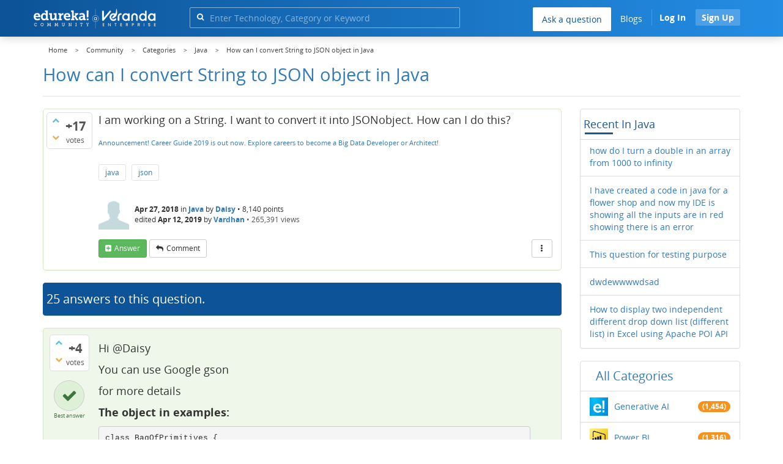

--- FILE ---
content_type: text/html; charset=utf-8
request_url: https://www.edureka.co/community/2351/how-can-i-convert-string-to-json-object-in-java?show=37578
body_size: 58212
content:
<!DOCTYPE html>
<html lang="en">
	<!-- Powered by Question2Answer - http://www.question2answer.org/ -->
	<head>
		<meta http-equiv="content-type" content="text/html; charset=utf-8">
		<meta charset="utf-8">
		<meta name="viewport" content="width=device-width, initial-scale=1">
		<title>How can I convert String to JSON object in Java  | Edureka Community</title>
		
        <script>
            var refresh_hash ="1769090410";
            var edurekaurl ="www.edureka.co";
            var catTitle="Java";
            var clevertap_AccountId = "654-ZKZ-856Z";
            var clevertap_user_id = "";
            var clevertap_user_email = ""; 
            var clevertap_site_Title="How can I convert String to JSON object in Java ";
            var donut_theme_url="https://www.edureka.co/community/qa-theme/Donut-theme";
            var donut_new_theme_url="https://d1jnx9ba8s6j9r.cloudfront.net/community/qa-theme/Donut-theme";
            var template="question";
            var askCategories =[];
            var track_utm_source = "";
            var recaptchaKey = "6Lf4mSYUAAAAAEaBoohSdOcvtcUgJg3Dad0R-0aj";
            var ECOM_CATEGORY_ID = "5";
            var ecom_base_url = "https://www.edureka.co";
            var user_api_base_url = "https://api-user.edureka.co";
            var webinar_api_base_url = "https://api-webinars.edureka.co";
            var user_api_token = "775359ee06188eca9c8a47e216069a106ab082145a0311e42d323fc2799dcf67";
            
       </script>
		<script src="https://d1jnx9ba8s6j9r.cloudfront.net/community/qa-theme/Donut-theme/jsver.1769090410/js/edureka-clevertap.js" type="text/javascript"></script>
		<script src="https://d1jnx9ba8s6j9r.cloudfront.net/community/qa-theme/Donut-theme/jsver.1769090410/js/community_clevertap_events.js" type="text/javascript" defer></script>
		<script src="https://d1jnx9ba8s6j9r.cloudfront.net/community/qa-theme/Donut-theme/jsver.1769090410/js/community_clevertap_events_v2.js" type="text/javascript" defer></script>
		 
        <!-- Google Analytics -->
        <script>
            var community_user_id_ga = "null";
            (function (i, s, o, g, r, a, m) {
                i["GoogleAnalyticsObject"] = r;
                i[r] = i[r] || function () {
                    (i[r].q = i[r].q || []).push(arguments)
                }, i[r].l = 1 * new Date();
                a = s.createElement(o),
                        m = s.getElementsByTagName(o)[0];
                a.async = 1;
                a.src = g;
                m.parentNode.insertBefore(a, m)
            })(window, document, "script", "//www.google-analytics.com/analytics.js", "ga");

            ga("create", "UA-33865789-2", "auto");
            ga("set", "userId", community_user_id_ga); // Set the user ID using signed-in user_id.
            ga("send", "pageview");
        </script>
		<script src="https://d1jnx9ba8s6j9r.cloudfront.net/community/qa-theme/Donut-theme/jsver.1769090410/js/community_ga_events.js" type="text/javascript" defer></script>
		
        <script type="text/javascript">
            function createCookie(name, value, days) {
                var expires;

                if (days) {
                    var date = new Date();
                    date.setTime(date.getTime() + (days * 24 * 60 * 60 * 1000));
                    expires = "; expires=" + date.toGMTString();
                } else {
                    expires = "";
                }
                document.cookie = encodeURIComponent(name) + "=" + encodeURIComponent(value) + expires + "; path=/";
            }

            function readCookie(name) {
                var nameEQ = encodeURIComponent(name) + "=";
                var ca = document.cookie.split(";");
                for (var i = 0; i < ca.length; i++) {
                    var c = ca[i];
                    while (c.charAt(0) === " ")
                        c = c.substring(1, c.length);
                    if (c.indexOf(nameEQ) === 0)
                        return decodeURIComponent(c.substring(nameEQ.length, c.length));
                }
                return null;
            }

            if (!readCookie("f_l_i_s_p")) {
                createCookie("f_l_i_s_p", "https://www.edureka.co/community/2351/how-can-i-convert-string-to-json-object-in-java?show=37578", 0);
            }
        </script>
			<script src="https://d1jnx9ba8s6j9r.cloudfront.net/community/qa-theme/Donut-theme/jsver.1769090410/js/community_ga4_events.js" type="text/javascript" defer></script>
			<meta property="og:locale" content="en_US" >
			<meta property="og:title" content="How can I convert String to JSON object in Java ">
			<meta property="og:type" content="article">
			<meta property="og:url" content="https://www.edureka.co/community/2351/how-can-i-convert-string-to-json-object-in-java">
			<meta property="fb:app_id" content="334689249900154" >
			<meta property="article:publisher" content="https://www.facebook.com/edurekaIN/" >
			<meta itemprop="name" content="How can I convert String to JSON object in Java ">
			<meta name="twitter:card" content="summary_large_image" >
			<meta name="twitter:site" content="@edurekaIN" >
			<meta name="twitter:title" content="How can I convert String to JSON object in Java ">
			<meta property="og:site_name" content="Edureka Community">
			<meta name="twitter:creator" content="@edurekaIN" > 
			<meta property="og:description" content="I am working on a String. I want to convert it into JSONobject. How can I do this?   ... Explore careers to become a Big Data Developer or Architect!">
			<meta itemprop="description" content="I am working on a String. I want to convert it into JSONobject. How can I do this?   ... Explore careers to become a Big Data Developer or Architect!">
			<meta name="twitter:description" content="I am working on a String. I want to convert it into JSONobject. How can I do this?   ... Explore careers to become a Big Data Developer or Architect!">
			<meta property="og:image" content="https://d1jnx9ba8s6j9r.cloudfront.net/community/imgver.1769090410/categoryimages/14.webp">
			<meta property="og:image:width" content="815" >
			<meta property="og:image:height" content="476" >
			<meta itemprop="image" content="https://d1jnx9ba8s6j9r.cloudfront.net/community/imgver.1769090410/categoryimages/14.webp">
			<meta name="twitter:image" content="https://d1jnx9ba8s6j9r.cloudfront.net/community/imgver.1769090410/categoryimages/14.webp">
			<meta name="description" content="I am working on a String. I want to convert it into JSONobject. How can I do this?   ... Explore careers to become a Big Data Developer or Architect!">
			<meta name="keywords" content="Java,java,json">
			<script src="https://accounts.google.com/gsi/client" defer></script>
			<script > var googleUser = {};
                                let googleButtonWrapper = null;
                                var enableGoogleSignIn = function() {
                                    google.accounts.id.initialize({
                                        client_id: "256344194969-339rculf5eu442p2if4r4p1c395alv33.apps.googleusercontent.com",
                                        callback: handleCredentialResponse
                                    });
                                    googleButtonWrapper = createFakeGoogleWrapper();
                                }; </script>
			<link rel="preload" href="https://d1jnx9ba8s6j9r.cloudfront.net/community/qa-theme/Donut-theme/fonts/OpenSans-Regular.woff?v=1.1.0" as="font" type="font/woff" crossorigin>
				<link rel="preload" href="https://d1jnx9ba8s6j9r.cloudfront.net/community/qa-theme/Donut-theme/fonts/OpenSans-Italic.woff?v=1.1.0" as="font" type="font/woff" crossorigin>
					<link rel="preload" href="https://d1jnx9ba8s6j9r.cloudfront.net/community/qa-theme/Donut-theme/fonts/OpenSans-Bold.woff?v=1.1.0" as="font" type="font/woff" crossorigin>
						<link rel="preload" href="https://d1jnx9ba8s6j9r.cloudfront.net/community/qa-theme/Donut-theme/fonts/OpenSans-BoldItalic.woff?v=1.1.0" as="font" type="font/woff" crossorigin>
							<link rel="preload" href="https://d1jnx9ba8s6j9r.cloudfront.net/community/qa-theme/Donut-theme/fonts/fontawesome-webfont.woff?v=4.2.0" as="font" type="font/woff" crossorigin>
								<link rel="stylesheet" type="text/css" href="https://d1jnx9ba8s6j9r.cloudfront.net/community/qa-theme/Donut-theme/cssver.1769090410/css/font-awesome.min.css?4.2.0">
								<link rel="stylesheet" type="text/css" href="https://d1jnx9ba8s6j9r.cloudfront.net/community/qa-theme/Donut-theme/cssver.1769090410/css/bootstrap.min.css?3.3.5">
								<link rel="stylesheet" type="text/css" href="https://d1jnx9ba8s6j9r.cloudfront.net/community/qa-theme/Donut-theme/cssver.1769090410/css/donut.css?1.6.2">
								<link rel="stylesheet" type="text/css" href="https://d1jnx9ba8s6j9r.cloudfront.net/community/qa-theme/Donut-theme/cssver.1769090410/css/signup.css?1.6.2">
								<link rel="stylesheet" type="text/css" href="https://d1jnx9ba8s6j9r.cloudfront.net/community/qa-theme/Donut-theme/cssver.1769090410/css/open-sans.css?1.6.2">
								<link rel="stylesheet" TYPE="text/css" href="https://www.edureka.co/community/qa-plugin/q2a-breadcrumbs-master/css/default.css">
								<link rel="stylesheet" href="https://www.edureka.co/community/qa-plugin/q2a-ultimate-widgets/widgets/recent_posts/styles/snow.css">
								
					<!-- HTML5 shim and Respond.js IE8 support of HTML5 elements and media queries -->
					   <!--[if lt IE 9]>
					     <script src="https://oss.maxcdn.com/html5shiv/3.7.2/html5shiv.min.js defer"></script>
					     <script src="https://oss.maxcdn.com/respond/1.4.2/respond.min.js defer"></script>
					<![endif]-->
				
								<link rel="canonical" href="https://www.edureka.co/community/2351/how-can-i-convert-string-to-json-object-in-java">
								<link rel="search" type="application/opensearchdescription+xml" title="Edureka Community" href="../opensearch.xml">
								<!-- Global site tag (gtag.js) - Google Analytics -->
<script async defer src="https://www.googletagmanager.com/gtag/js?id=UA-108517196-1"></script>
<script defer src="https://www.googletagmanager.com/gtag/js?id=G-6JVFN5CRMW"></script>
<script>
    window.dataLayer = window.dataLayer || [];
    function gtag(){dataLayer.push(arguments);}
    gtag('js', new Date());
    gtag('config', 'UA-108517196-1');
   gtag('config',"G-6JVFN5CRMW");
</script>
<link rel="shortcut icon" href="https://d1jnx9ba8s6j9r.cloudfront.net/imgver.1512806340/img/favicon.ico" type="image/x-icon">
								<script>
								var qa_root = '..\/';
								var qa_request = '2351\/how-can-i-convert-string-to-json-object-in-java';
								var qa_wysiwyg_editor_config = {
									filebrowserImageUploadUrl: '..\/wysiwyg-editor-upload?qa_only_image=1',
									defaultLanguage: 'en',
									language: ''
								};
								function qa_display_rule_1(first) {
									var e=document.getElementById('a_notify');
									var a_notify=e && (e.checked || (e.options && e.options[e.selectedIndex].value));
									var e=document.getElementById('a_email_display');
									if (e) { var d=(a_notify); if (first || (e.nodeName=='SPAN')) { e.style.display=d ? '' : 'none'; } else { if (d) { $(e).fadeIn(); } else { $(e).fadeOut(); } } }
									var e=document.getElementById('a_email_shown');
									if (e) { var d=(a_notify); if (first || (e.nodeName=='SPAN')) { e.style.display=d ? '' : 'none'; } else { if (d) { $(e).fadeIn(); } else { $(e).fadeOut(); } } }
									var e=document.getElementById('a_email_hidden');
									if (e) { var d=(!a_notify); if (first || (e.nodeName=='SPAN')) { e.style.display=d ? '' : 'none'; } else { if (d) { $(e).fadeIn(); } else { $(e).fadeOut(); } } }
								}
								function qa_display_rule_2(first) {
									var e=document.getElementById('c2351_notify');
									var c2351_notify=e && (e.checked || (e.options && e.options[e.selectedIndex].value));
									var e=document.getElementById('c2351_email_display');
									if (e) { var d=(c2351_notify); if (first || (e.nodeName=='SPAN')) { e.style.display=d ? '' : 'none'; } else { if (d) { $(e).fadeIn(); } else { $(e).fadeOut(); } } }
									var e=document.getElementById('c2351_email_shown');
									if (e) { var d=(c2351_notify); if (first || (e.nodeName=='SPAN')) { e.style.display=d ? '' : 'none'; } else { if (d) { $(e).fadeIn(); } else { $(e).fadeOut(); } } }
									var e=document.getElementById('c2351_email_hidden');
									if (e) { var d=(!c2351_notify); if (first || (e.nodeName=='SPAN')) { e.style.display=d ? '' : 'none'; } else { if (d) { $(e).fadeIn(); } else { $(e).fadeOut(); } } }
								}
								function qa_display_rule_3(first) {
									var e=document.getElementById('c37578_notify');
									var c37578_notify=e && (e.checked || (e.options && e.options[e.selectedIndex].value));
									var e=document.getElementById('c37578_email_display');
									if (e) { var d=(c37578_notify); if (first || (e.nodeName=='SPAN')) { e.style.display=d ? '' : 'none'; } else { if (d) { $(e).fadeIn(); } else { $(e).fadeOut(); } } }
									var e=document.getElementById('c37578_email_shown');
									if (e) { var d=(c37578_notify); if (first || (e.nodeName=='SPAN')) { e.style.display=d ? '' : 'none'; } else { if (d) { $(e).fadeIn(); } else { $(e).fadeOut(); } } }
									var e=document.getElementById('c37578_email_hidden');
									if (e) { var d=(!c37578_notify); if (first || (e.nodeName=='SPAN')) { e.style.display=d ? '' : 'none'; } else { if (d) { $(e).fadeIn(); } else { $(e).fadeOut(); } } }
								}
								function qa_display_rule_4(first) {
									var e=document.getElementById('c2352_notify');
									var c2352_notify=e && (e.checked || (e.options && e.options[e.selectedIndex].value));
									var e=document.getElementById('c2352_email_display');
									if (e) { var d=(c2352_notify); if (first || (e.nodeName=='SPAN')) { e.style.display=d ? '' : 'none'; } else { if (d) { $(e).fadeIn(); } else { $(e).fadeOut(); } } }
									var e=document.getElementById('c2352_email_shown');
									if (e) { var d=(c2352_notify); if (first || (e.nodeName=='SPAN')) { e.style.display=d ? '' : 'none'; } else { if (d) { $(e).fadeIn(); } else { $(e).fadeOut(); } } }
									var e=document.getElementById('c2352_email_hidden');
									if (e) { var d=(!c2352_notify); if (first || (e.nodeName=='SPAN')) { e.style.display=d ? '' : 'none'; } else { if (d) { $(e).fadeIn(); } else { $(e).fadeOut(); } } }
								}
								function qa_display_rule_5(first) {
									var e=document.getElementById('c13506_notify');
									var c13506_notify=e && (e.checked || (e.options && e.options[e.selectedIndex].value));
									var e=document.getElementById('c13506_email_display');
									if (e) { var d=(c13506_notify); if (first || (e.nodeName=='SPAN')) { e.style.display=d ? '' : 'none'; } else { if (d) { $(e).fadeIn(); } else { $(e).fadeOut(); } } }
									var e=document.getElementById('c13506_email_shown');
									if (e) { var d=(c13506_notify); if (first || (e.nodeName=='SPAN')) { e.style.display=d ? '' : 'none'; } else { if (d) { $(e).fadeIn(); } else { $(e).fadeOut(); } } }
									var e=document.getElementById('c13506_email_hidden');
									if (e) { var d=(!c13506_notify); if (first || (e.nodeName=='SPAN')) { e.style.display=d ? '' : 'none'; } else { if (d) { $(e).fadeIn(); } else { $(e).fadeOut(); } } }
								}
								function qa_display_rule_6(first) {
									var e=document.getElementById('c13511_notify');
									var c13511_notify=e && (e.checked || (e.options && e.options[e.selectedIndex].value));
									var e=document.getElementById('c13511_email_display');
									if (e) { var d=(c13511_notify); if (first || (e.nodeName=='SPAN')) { e.style.display=d ? '' : 'none'; } else { if (d) { $(e).fadeIn(); } else { $(e).fadeOut(); } } }
									var e=document.getElementById('c13511_email_shown');
									if (e) { var d=(c13511_notify); if (first || (e.nodeName=='SPAN')) { e.style.display=d ? '' : 'none'; } else { if (d) { $(e).fadeIn(); } else { $(e).fadeOut(); } } }
									var e=document.getElementById('c13511_email_hidden');
									if (e) { var d=(!c13511_notify); if (first || (e.nodeName=='SPAN')) { e.style.display=d ? '' : 'none'; } else { if (d) { $(e).fadeIn(); } else { $(e).fadeOut(); } } }
								}
								function qa_display_rule_7(first) {
									var e=document.getElementById('c13512_notify');
									var c13512_notify=e && (e.checked || (e.options && e.options[e.selectedIndex].value));
									var e=document.getElementById('c13512_email_display');
									if (e) { var d=(c13512_notify); if (first || (e.nodeName=='SPAN')) { e.style.display=d ? '' : 'none'; } else { if (d) { $(e).fadeIn(); } else { $(e).fadeOut(); } } }
									var e=document.getElementById('c13512_email_shown');
									if (e) { var d=(c13512_notify); if (first || (e.nodeName=='SPAN')) { e.style.display=d ? '' : 'none'; } else { if (d) { $(e).fadeIn(); } else { $(e).fadeOut(); } } }
									var e=document.getElementById('c13512_email_hidden');
									if (e) { var d=(!c13512_notify); if (first || (e.nodeName=='SPAN')) { e.style.display=d ? '' : 'none'; } else { if (d) { $(e).fadeIn(); } else { $(e).fadeOut(); } } }
								}
								function qa_display_rule_8(first) {
									var e=document.getElementById('c30353_notify');
									var c30353_notify=e && (e.checked || (e.options && e.options[e.selectedIndex].value));
									var e=document.getElementById('c30353_email_display');
									if (e) { var d=(c30353_notify); if (first || (e.nodeName=='SPAN')) { e.style.display=d ? '' : 'none'; } else { if (d) { $(e).fadeIn(); } else { $(e).fadeOut(); } } }
									var e=document.getElementById('c30353_email_shown');
									if (e) { var d=(c30353_notify); if (first || (e.nodeName=='SPAN')) { e.style.display=d ? '' : 'none'; } else { if (d) { $(e).fadeIn(); } else { $(e).fadeOut(); } } }
									var e=document.getElementById('c30353_email_hidden');
									if (e) { var d=(!c30353_notify); if (first || (e.nodeName=='SPAN')) { e.style.display=d ? '' : 'none'; } else { if (d) { $(e).fadeIn(); } else { $(e).fadeOut(); } } }
								}
								function qa_display_rule_9(first) {
									var e=document.getElementById('c30354_notify');
									var c30354_notify=e && (e.checked || (e.options && e.options[e.selectedIndex].value));
									var e=document.getElementById('c30354_email_display');
									if (e) { var d=(c30354_notify); if (first || (e.nodeName=='SPAN')) { e.style.display=d ? '' : 'none'; } else { if (d) { $(e).fadeIn(); } else { $(e).fadeOut(); } } }
									var e=document.getElementById('c30354_email_shown');
									if (e) { var d=(c30354_notify); if (first || (e.nodeName=='SPAN')) { e.style.display=d ? '' : 'none'; } else { if (d) { $(e).fadeIn(); } else { $(e).fadeOut(); } } }
									var e=document.getElementById('c30354_email_hidden');
									if (e) { var d=(!c30354_notify); if (first || (e.nodeName=='SPAN')) { e.style.display=d ? '' : 'none'; } else { if (d) { $(e).fadeIn(); } else { $(e).fadeOut(); } } }
								}
								function qa_display_rule_10(first) {
									var e=document.getElementById('c30355_notify');
									var c30355_notify=e && (e.checked || (e.options && e.options[e.selectedIndex].value));
									var e=document.getElementById('c30355_email_display');
									if (e) { var d=(c30355_notify); if (first || (e.nodeName=='SPAN')) { e.style.display=d ? '' : 'none'; } else { if (d) { $(e).fadeIn(); } else { $(e).fadeOut(); } } }
									var e=document.getElementById('c30355_email_shown');
									if (e) { var d=(c30355_notify); if (first || (e.nodeName=='SPAN')) { e.style.display=d ? '' : 'none'; } else { if (d) { $(e).fadeIn(); } else { $(e).fadeOut(); } } }
									var e=document.getElementById('c30355_email_hidden');
									if (e) { var d=(!c30355_notify); if (first || (e.nodeName=='SPAN')) { e.style.display=d ? '' : 'none'; } else { if (d) { $(e).fadeIn(); } else { $(e).fadeOut(); } } }
								}
								function qa_display_rule_11(first) {
									var e=document.getElementById('c30356_notify');
									var c30356_notify=e && (e.checked || (e.options && e.options[e.selectedIndex].value));
									var e=document.getElementById('c30356_email_display');
									if (e) { var d=(c30356_notify); if (first || (e.nodeName=='SPAN')) { e.style.display=d ? '' : 'none'; } else { if (d) { $(e).fadeIn(); } else { $(e).fadeOut(); } } }
									var e=document.getElementById('c30356_email_shown');
									if (e) { var d=(c30356_notify); if (first || (e.nodeName=='SPAN')) { e.style.display=d ? '' : 'none'; } else { if (d) { $(e).fadeIn(); } else { $(e).fadeOut(); } } }
									var e=document.getElementById('c30356_email_hidden');
									if (e) { var d=(!c30356_notify); if (first || (e.nodeName=='SPAN')) { e.style.display=d ? '' : 'none'; } else { if (d) { $(e).fadeIn(); } else { $(e).fadeOut(); } } }
								}
								function qa_display_rule_12(first) {
									var e=document.getElementById('c30357_notify');
									var c30357_notify=e && (e.checked || (e.options && e.options[e.selectedIndex].value));
									var e=document.getElementById('c30357_email_display');
									if (e) { var d=(c30357_notify); if (first || (e.nodeName=='SPAN')) { e.style.display=d ? '' : 'none'; } else { if (d) { $(e).fadeIn(); } else { $(e).fadeOut(); } } }
									var e=document.getElementById('c30357_email_shown');
									if (e) { var d=(c30357_notify); if (first || (e.nodeName=='SPAN')) { e.style.display=d ? '' : 'none'; } else { if (d) { $(e).fadeIn(); } else { $(e).fadeOut(); } } }
									var e=document.getElementById('c30357_email_hidden');
									if (e) { var d=(!c30357_notify); if (first || (e.nodeName=='SPAN')) { e.style.display=d ? '' : 'none'; } else { if (d) { $(e).fadeIn(); } else { $(e).fadeOut(); } } }
								}
								function qa_display_rule_13(first) {
									var e=document.getElementById('c30362_notify');
									var c30362_notify=e && (e.checked || (e.options && e.options[e.selectedIndex].value));
									var e=document.getElementById('c30362_email_display');
									if (e) { var d=(c30362_notify); if (first || (e.nodeName=='SPAN')) { e.style.display=d ? '' : 'none'; } else { if (d) { $(e).fadeIn(); } else { $(e).fadeOut(); } } }
									var e=document.getElementById('c30362_email_shown');
									if (e) { var d=(c30362_notify); if (first || (e.nodeName=='SPAN')) { e.style.display=d ? '' : 'none'; } else { if (d) { $(e).fadeIn(); } else { $(e).fadeOut(); } } }
									var e=document.getElementById('c30362_email_hidden');
									if (e) { var d=(!c30362_notify); if (first || (e.nodeName=='SPAN')) { e.style.display=d ? '' : 'none'; } else { if (d) { $(e).fadeIn(); } else { $(e).fadeOut(); } } }
								}
								function qa_display_rule_14(first) {
									var e=document.getElementById('c34933_notify');
									var c34933_notify=e && (e.checked || (e.options && e.options[e.selectedIndex].value));
									var e=document.getElementById('c34933_email_display');
									if (e) { var d=(c34933_notify); if (first || (e.nodeName=='SPAN')) { e.style.display=d ? '' : 'none'; } else { if (d) { $(e).fadeIn(); } else { $(e).fadeOut(); } } }
									var e=document.getElementById('c34933_email_shown');
									if (e) { var d=(c34933_notify); if (first || (e.nodeName=='SPAN')) { e.style.display=d ? '' : 'none'; } else { if (d) { $(e).fadeIn(); } else { $(e).fadeOut(); } } }
									var e=document.getElementById('c34933_email_hidden');
									if (e) { var d=(!c34933_notify); if (first || (e.nodeName=='SPAN')) { e.style.display=d ? '' : 'none'; } else { if (d) { $(e).fadeIn(); } else { $(e).fadeOut(); } } }
								}
								function qa_display_rule_15(first) {
									var e=document.getElementById('c36763_notify');
									var c36763_notify=e && (e.checked || (e.options && e.options[e.selectedIndex].value));
									var e=document.getElementById('c36763_email_display');
									if (e) { var d=(c36763_notify); if (first || (e.nodeName=='SPAN')) { e.style.display=d ? '' : 'none'; } else { if (d) { $(e).fadeIn(); } else { $(e).fadeOut(); } } }
									var e=document.getElementById('c36763_email_shown');
									if (e) { var d=(c36763_notify); if (first || (e.nodeName=='SPAN')) { e.style.display=d ? '' : 'none'; } else { if (d) { $(e).fadeIn(); } else { $(e).fadeOut(); } } }
									var e=document.getElementById('c36763_email_hidden');
									if (e) { var d=(!c36763_notify); if (first || (e.nodeName=='SPAN')) { e.style.display=d ? '' : 'none'; } else { if (d) { $(e).fadeIn(); } else { $(e).fadeOut(); } } }
								}
								function qa_display_rule_16(first) {
									var e=document.getElementById('c37434_notify');
									var c37434_notify=e && (e.checked || (e.options && e.options[e.selectedIndex].value));
									var e=document.getElementById('c37434_email_display');
									if (e) { var d=(c37434_notify); if (first || (e.nodeName=='SPAN')) { e.style.display=d ? '' : 'none'; } else { if (d) { $(e).fadeIn(); } else { $(e).fadeOut(); } } }
									var e=document.getElementById('c37434_email_shown');
									if (e) { var d=(c37434_notify); if (first || (e.nodeName=='SPAN')) { e.style.display=d ? '' : 'none'; } else { if (d) { $(e).fadeIn(); } else { $(e).fadeOut(); } } }
									var e=document.getElementById('c37434_email_hidden');
									if (e) { var d=(!c37434_notify); if (first || (e.nodeName=='SPAN')) { e.style.display=d ? '' : 'none'; } else { if (d) { $(e).fadeIn(); } else { $(e).fadeOut(); } } }
								}
								function qa_display_rule_17(first) {
									var e=document.getElementById('c42038_notify');
									var c42038_notify=e && (e.checked || (e.options && e.options[e.selectedIndex].value));
									var e=document.getElementById('c42038_email_display');
									if (e) { var d=(c42038_notify); if (first || (e.nodeName=='SPAN')) { e.style.display=d ? '' : 'none'; } else { if (d) { $(e).fadeIn(); } else { $(e).fadeOut(); } } }
									var e=document.getElementById('c42038_email_shown');
									if (e) { var d=(c42038_notify); if (first || (e.nodeName=='SPAN')) { e.style.display=d ? '' : 'none'; } else { if (d) { $(e).fadeIn(); } else { $(e).fadeOut(); } } }
									var e=document.getElementById('c42038_email_hidden');
									if (e) { var d=(!c42038_notify); if (first || (e.nodeName=='SPAN')) { e.style.display=d ? '' : 'none'; } else { if (d) { $(e).fadeIn(); } else { $(e).fadeOut(); } } }
								}
								function qa_display_rule_18(first) {
									var e=document.getElementById('c42807_notify');
									var c42807_notify=e && (e.checked || (e.options && e.options[e.selectedIndex].value));
									var e=document.getElementById('c42807_email_display');
									if (e) { var d=(c42807_notify); if (first || (e.nodeName=='SPAN')) { e.style.display=d ? '' : 'none'; } else { if (d) { $(e).fadeIn(); } else { $(e).fadeOut(); } } }
									var e=document.getElementById('c42807_email_shown');
									if (e) { var d=(c42807_notify); if (first || (e.nodeName=='SPAN')) { e.style.display=d ? '' : 'none'; } else { if (d) { $(e).fadeIn(); } else { $(e).fadeOut(); } } }
									var e=document.getElementById('c42807_email_hidden');
									if (e) { var d=(!c42807_notify); if (first || (e.nodeName=='SPAN')) { e.style.display=d ? '' : 'none'; } else { if (d) { $(e).fadeIn(); } else { $(e).fadeOut(); } } }
								}
								function qa_display_rule_19(first) {
									var e=document.getElementById('c43704_notify');
									var c43704_notify=e && (e.checked || (e.options && e.options[e.selectedIndex].value));
									var e=document.getElementById('c43704_email_display');
									if (e) { var d=(c43704_notify); if (first || (e.nodeName=='SPAN')) { e.style.display=d ? '' : 'none'; } else { if (d) { $(e).fadeIn(); } else { $(e).fadeOut(); } } }
									var e=document.getElementById('c43704_email_shown');
									if (e) { var d=(c43704_notify); if (first || (e.nodeName=='SPAN')) { e.style.display=d ? '' : 'none'; } else { if (d) { $(e).fadeIn(); } else { $(e).fadeOut(); } } }
									var e=document.getElementById('c43704_email_hidden');
									if (e) { var d=(!c43704_notify); if (first || (e.nodeName=='SPAN')) { e.style.display=d ? '' : 'none'; } else { if (d) { $(e).fadeIn(); } else { $(e).fadeOut(); } } }
								}
								function qa_display_rule_20(first) {
									var e=document.getElementById('c50278_notify');
									var c50278_notify=e && (e.checked || (e.options && e.options[e.selectedIndex].value));
									var e=document.getElementById('c50278_email_display');
									if (e) { var d=(c50278_notify); if (first || (e.nodeName=='SPAN')) { e.style.display=d ? '' : 'none'; } else { if (d) { $(e).fadeIn(); } else { $(e).fadeOut(); } } }
									var e=document.getElementById('c50278_email_shown');
									if (e) { var d=(c50278_notify); if (first || (e.nodeName=='SPAN')) { e.style.display=d ? '' : 'none'; } else { if (d) { $(e).fadeIn(); } else { $(e).fadeOut(); } } }
									var e=document.getElementById('c50278_email_hidden');
									if (e) { var d=(!c50278_notify); if (first || (e.nodeName=='SPAN')) { e.style.display=d ? '' : 'none'; } else { if (d) { $(e).fadeIn(); } else { $(e).fadeOut(); } } }
								}
								function qa_display_rule_21(first) {
									var e=document.getElementById('c62596_notify');
									var c62596_notify=e && (e.checked || (e.options && e.options[e.selectedIndex].value));
									var e=document.getElementById('c62596_email_display');
									if (e) { var d=(c62596_notify); if (first || (e.nodeName=='SPAN')) { e.style.display=d ? '' : 'none'; } else { if (d) { $(e).fadeIn(); } else { $(e).fadeOut(); } } }
									var e=document.getElementById('c62596_email_shown');
									if (e) { var d=(c62596_notify); if (first || (e.nodeName=='SPAN')) { e.style.display=d ? '' : 'none'; } else { if (d) { $(e).fadeIn(); } else { $(e).fadeOut(); } } }
									var e=document.getElementById('c62596_email_hidden');
									if (e) { var d=(!c62596_notify); if (first || (e.nodeName=='SPAN')) { e.style.display=d ? '' : 'none'; } else { if (d) { $(e).fadeIn(); } else { $(e).fadeOut(); } } }
								}
								function qa_display_rule_22(first) {
									var e=document.getElementById('c76027_notify');
									var c76027_notify=e && (e.checked || (e.options && e.options[e.selectedIndex].value));
									var e=document.getElementById('c76027_email_display');
									if (e) { var d=(c76027_notify); if (first || (e.nodeName=='SPAN')) { e.style.display=d ? '' : 'none'; } else { if (d) { $(e).fadeIn(); } else { $(e).fadeOut(); } } }
									var e=document.getElementById('c76027_email_shown');
									if (e) { var d=(c76027_notify); if (first || (e.nodeName=='SPAN')) { e.style.display=d ? '' : 'none'; } else { if (d) { $(e).fadeIn(); } else { $(e).fadeOut(); } } }
									var e=document.getElementById('c76027_email_hidden');
									if (e) { var d=(!c76027_notify); if (first || (e.nodeName=='SPAN')) { e.style.display=d ? '' : 'none'; } else { if (d) { $(e).fadeIn(); } else { $(e).fadeOut(); } } }
								}
								function qa_display_rule_23(first) {
									var e=document.getElementById('c78455_notify');
									var c78455_notify=e && (e.checked || (e.options && e.options[e.selectedIndex].value));
									var e=document.getElementById('c78455_email_display');
									if (e) { var d=(c78455_notify); if (first || (e.nodeName=='SPAN')) { e.style.display=d ? '' : 'none'; } else { if (d) { $(e).fadeIn(); } else { $(e).fadeOut(); } } }
									var e=document.getElementById('c78455_email_shown');
									if (e) { var d=(c78455_notify); if (first || (e.nodeName=='SPAN')) { e.style.display=d ? '' : 'none'; } else { if (d) { $(e).fadeIn(); } else { $(e).fadeOut(); } } }
									var e=document.getElementById('c78455_email_hidden');
									if (e) { var d=(!c78455_notify); if (first || (e.nodeName=='SPAN')) { e.style.display=d ? '' : 'none'; } else { if (d) { $(e).fadeIn(); } else { $(e).fadeOut(); } } }
								}
								function qa_display_rule_24(first) {
									var e=document.getElementById('c82922_notify');
									var c82922_notify=e && (e.checked || (e.options && e.options[e.selectedIndex].value));
									var e=document.getElementById('c82922_email_display');
									if (e) { var d=(c82922_notify); if (first || (e.nodeName=='SPAN')) { e.style.display=d ? '' : 'none'; } else { if (d) { $(e).fadeIn(); } else { $(e).fadeOut(); } } }
									var e=document.getElementById('c82922_email_shown');
									if (e) { var d=(c82922_notify); if (first || (e.nodeName=='SPAN')) { e.style.display=d ? '' : 'none'; } else { if (d) { $(e).fadeIn(); } else { $(e).fadeOut(); } } }
									var e=document.getElementById('c82922_email_hidden');
									if (e) { var d=(!c82922_notify); if (first || (e.nodeName=='SPAN')) { e.style.display=d ? '' : 'none'; } else { if (d) { $(e).fadeIn(); } else { $(e).fadeOut(); } } }
								}
								function qa_display_rule_25(first) {
									var e=document.getElementById('c97870_notify');
									var c97870_notify=e && (e.checked || (e.options && e.options[e.selectedIndex].value));
									var e=document.getElementById('c97870_email_display');
									if (e) { var d=(c97870_notify); if (first || (e.nodeName=='SPAN')) { e.style.display=d ? '' : 'none'; } else { if (d) { $(e).fadeIn(); } else { $(e).fadeOut(); } } }
									var e=document.getElementById('c97870_email_shown');
									if (e) { var d=(c97870_notify); if (first || (e.nodeName=='SPAN')) { e.style.display=d ? '' : 'none'; } else { if (d) { $(e).fadeIn(); } else { $(e).fadeOut(); } } }
									var e=document.getElementById('c97870_email_hidden');
									if (e) { var d=(!c97870_notify); if (first || (e.nodeName=='SPAN')) { e.style.display=d ? '' : 'none'; } else { if (d) { $(e).fadeIn(); } else { $(e).fadeOut(); } } }
								}
								function qa_display_rule_26(first) {
									var e=document.getElementById('c97872_notify');
									var c97872_notify=e && (e.checked || (e.options && e.options[e.selectedIndex].value));
									var e=document.getElementById('c97872_email_display');
									if (e) { var d=(c97872_notify); if (first || (e.nodeName=='SPAN')) { e.style.display=d ? '' : 'none'; } else { if (d) { $(e).fadeIn(); } else { $(e).fadeOut(); } } }
									var e=document.getElementById('c97872_email_shown');
									if (e) { var d=(c97872_notify); if (first || (e.nodeName=='SPAN')) { e.style.display=d ? '' : 'none'; } else { if (d) { $(e).fadeIn(); } else { $(e).fadeOut(); } } }
									var e=document.getElementById('c97872_email_hidden');
									if (e) { var d=(!c97872_notify); if (first || (e.nodeName=='SPAN')) { e.style.display=d ? '' : 'none'; } else { if (d) { $(e).fadeIn(); } else { $(e).fadeOut(); } } }
								}
								function qa_display_rule_27(first) {
									var e=document.getElementById('c97873_notify');
									var c97873_notify=e && (e.checked || (e.options && e.options[e.selectedIndex].value));
									var e=document.getElementById('c97873_email_display');
									if (e) { var d=(c97873_notify); if (first || (e.nodeName=='SPAN')) { e.style.display=d ? '' : 'none'; } else { if (d) { $(e).fadeIn(); } else { $(e).fadeOut(); } } }
									var e=document.getElementById('c97873_email_shown');
									if (e) { var d=(c97873_notify); if (first || (e.nodeName=='SPAN')) { e.style.display=d ? '' : 'none'; } else { if (d) { $(e).fadeIn(); } else { $(e).fadeOut(); } } }
									var e=document.getElementById('c97873_email_hidden');
									if (e) { var d=(!c97873_notify); if (first || (e.nodeName=='SPAN')) { e.style.display=d ? '' : 'none'; } else { if (d) { $(e).fadeIn(); } else { $(e).fadeOut(); } } }
								}
								var qa_oldonload = window.onload;
								window.onload = function() {
									if (typeof qa_oldonload == 'function')
										qa_oldonload();
									
									jQuery('#a_notify').click(function() {
										qa_display_rule_1(false);
									});
									qa_display_rule_1(true);
									
									document.getElementById('anew').qa_load=function() { if (qa_ckeditor_a_content = CKEDITOR.replace('a_content', qa_wysiwyg_editor_config)) { qa_ckeditor_a_content.setData(document.getElementById('a_content_ckeditor_data').value); document.getElementById('a_content_ckeditor_ok').value = 1; } };
									document.getElementById('anew').qa_focus=function() { if (qa_ckeditor_a_content) qa_ckeditor_a_content.focus(); };
									
									jQuery('#c2351_notify').click(function() {
										qa_display_rule_2(false);
									});
									qa_display_rule_2(true);
									
									document.getElementById('c2351').qa_load=function() { if (qa_ckeditor_c2351_content = CKEDITOR.replace('c2351_content', qa_wysiwyg_editor_config)) { qa_ckeditor_c2351_content.setData(document.getElementById('c2351_content_ckeditor_data').value); document.getElementById('c2351_content_ckeditor_ok').value = 1; } };
									document.getElementById('c2351').qa_focus=function() { if (qa_ckeditor_c2351_content) qa_ckeditor_c2351_content.focus(); };
									
									jQuery('#c37578_notify').click(function() {
										qa_display_rule_3(false);
									});
									qa_display_rule_3(true);
									
									document.getElementById('c37578').qa_load=function() { if (qa_ckeditor_c37578_content = CKEDITOR.replace('c37578_content', qa_wysiwyg_editor_config)) { qa_ckeditor_c37578_content.setData(document.getElementById('c37578_content_ckeditor_data').value); document.getElementById('c37578_content_ckeditor_ok').value = 1; } };
									document.getElementById('c37578').qa_focus=function() { if (qa_ckeditor_c37578_content) qa_ckeditor_c37578_content.focus(); };
									
									jQuery('#c2352_notify').click(function() {
										qa_display_rule_4(false);
									});
									qa_display_rule_4(true);
									
									document.getElementById('c2352').qa_load=function() { if (qa_ckeditor_c2352_content = CKEDITOR.replace('c2352_content', qa_wysiwyg_editor_config)) { qa_ckeditor_c2352_content.setData(document.getElementById('c2352_content_ckeditor_data').value); document.getElementById('c2352_content_ckeditor_ok').value = 1; } };
									document.getElementById('c2352').qa_focus=function() { if (qa_ckeditor_c2352_content) qa_ckeditor_c2352_content.focus(); };
									
									jQuery('#c13506_notify').click(function() {
										qa_display_rule_5(false);
									});
									qa_display_rule_5(true);
									
									document.getElementById('c13506').qa_load=function() { if (qa_ckeditor_c13506_content = CKEDITOR.replace('c13506_content', qa_wysiwyg_editor_config)) { qa_ckeditor_c13506_content.setData(document.getElementById('c13506_content_ckeditor_data').value); document.getElementById('c13506_content_ckeditor_ok').value = 1; } };
									document.getElementById('c13506').qa_focus=function() { if (qa_ckeditor_c13506_content) qa_ckeditor_c13506_content.focus(); };
									
									jQuery('#c13511_notify').click(function() {
										qa_display_rule_6(false);
									});
									qa_display_rule_6(true);
									
									document.getElementById('c13511').qa_load=function() { if (qa_ckeditor_c13511_content = CKEDITOR.replace('c13511_content', qa_wysiwyg_editor_config)) { qa_ckeditor_c13511_content.setData(document.getElementById('c13511_content_ckeditor_data').value); document.getElementById('c13511_content_ckeditor_ok').value = 1; } };
									document.getElementById('c13511').qa_focus=function() { if (qa_ckeditor_c13511_content) qa_ckeditor_c13511_content.focus(); };
									
									jQuery('#c13512_notify').click(function() {
										qa_display_rule_7(false);
									});
									qa_display_rule_7(true);
									
									document.getElementById('c13512').qa_load=function() { if (qa_ckeditor_c13512_content = CKEDITOR.replace('c13512_content', qa_wysiwyg_editor_config)) { qa_ckeditor_c13512_content.setData(document.getElementById('c13512_content_ckeditor_data').value); document.getElementById('c13512_content_ckeditor_ok').value = 1; } };
									document.getElementById('c13512').qa_focus=function() { if (qa_ckeditor_c13512_content) qa_ckeditor_c13512_content.focus(); };
									
									jQuery('#c30353_notify').click(function() {
										qa_display_rule_8(false);
									});
									qa_display_rule_8(true);
									
									document.getElementById('c30353').qa_load=function() { if (qa_ckeditor_c30353_content = CKEDITOR.replace('c30353_content', qa_wysiwyg_editor_config)) { qa_ckeditor_c30353_content.setData(document.getElementById('c30353_content_ckeditor_data').value); document.getElementById('c30353_content_ckeditor_ok').value = 1; } };
									document.getElementById('c30353').qa_focus=function() { if (qa_ckeditor_c30353_content) qa_ckeditor_c30353_content.focus(); };
									
									jQuery('#c30354_notify').click(function() {
										qa_display_rule_9(false);
									});
									qa_display_rule_9(true);
									
									document.getElementById('c30354').qa_load=function() { if (qa_ckeditor_c30354_content = CKEDITOR.replace('c30354_content', qa_wysiwyg_editor_config)) { qa_ckeditor_c30354_content.setData(document.getElementById('c30354_content_ckeditor_data').value); document.getElementById('c30354_content_ckeditor_ok').value = 1; } };
									document.getElementById('c30354').qa_focus=function() { if (qa_ckeditor_c30354_content) qa_ckeditor_c30354_content.focus(); };
									
									jQuery('#c30355_notify').click(function() {
										qa_display_rule_10(false);
									});
									qa_display_rule_10(true);
									
									document.getElementById('c30355').qa_load=function() { if (qa_ckeditor_c30355_content = CKEDITOR.replace('c30355_content', qa_wysiwyg_editor_config)) { qa_ckeditor_c30355_content.setData(document.getElementById('c30355_content_ckeditor_data').value); document.getElementById('c30355_content_ckeditor_ok').value = 1; } };
									document.getElementById('c30355').qa_focus=function() { if (qa_ckeditor_c30355_content) qa_ckeditor_c30355_content.focus(); };
									
									jQuery('#c30356_notify').click(function() {
										qa_display_rule_11(false);
									});
									qa_display_rule_11(true);
									
									document.getElementById('c30356').qa_load=function() { if (qa_ckeditor_c30356_content = CKEDITOR.replace('c30356_content', qa_wysiwyg_editor_config)) { qa_ckeditor_c30356_content.setData(document.getElementById('c30356_content_ckeditor_data').value); document.getElementById('c30356_content_ckeditor_ok').value = 1; } };
									document.getElementById('c30356').qa_focus=function() { if (qa_ckeditor_c30356_content) qa_ckeditor_c30356_content.focus(); };
									
									jQuery('#c30357_notify').click(function() {
										qa_display_rule_12(false);
									});
									qa_display_rule_12(true);
									
									document.getElementById('c30357').qa_load=function() { if (qa_ckeditor_c30357_content = CKEDITOR.replace('c30357_content', qa_wysiwyg_editor_config)) { qa_ckeditor_c30357_content.setData(document.getElementById('c30357_content_ckeditor_data').value); document.getElementById('c30357_content_ckeditor_ok').value = 1; } };
									document.getElementById('c30357').qa_focus=function() { if (qa_ckeditor_c30357_content) qa_ckeditor_c30357_content.focus(); };
									
									jQuery('#c30362_notify').click(function() {
										qa_display_rule_13(false);
									});
									qa_display_rule_13(true);
									
									document.getElementById('c30362').qa_load=function() { if (qa_ckeditor_c30362_content = CKEDITOR.replace('c30362_content', qa_wysiwyg_editor_config)) { qa_ckeditor_c30362_content.setData(document.getElementById('c30362_content_ckeditor_data').value); document.getElementById('c30362_content_ckeditor_ok').value = 1; } };
									document.getElementById('c30362').qa_focus=function() { if (qa_ckeditor_c30362_content) qa_ckeditor_c30362_content.focus(); };
									
									jQuery('#c34933_notify').click(function() {
										qa_display_rule_14(false);
									});
									qa_display_rule_14(true);
									
									document.getElementById('c34933').qa_load=function() { if (qa_ckeditor_c34933_content = CKEDITOR.replace('c34933_content', qa_wysiwyg_editor_config)) { qa_ckeditor_c34933_content.setData(document.getElementById('c34933_content_ckeditor_data').value); document.getElementById('c34933_content_ckeditor_ok').value = 1; } };
									document.getElementById('c34933').qa_focus=function() { if (qa_ckeditor_c34933_content) qa_ckeditor_c34933_content.focus(); };
									
									jQuery('#c36763_notify').click(function() {
										qa_display_rule_15(false);
									});
									qa_display_rule_15(true);
									
									document.getElementById('c36763').qa_load=function() { if (qa_ckeditor_c36763_content = CKEDITOR.replace('c36763_content', qa_wysiwyg_editor_config)) { qa_ckeditor_c36763_content.setData(document.getElementById('c36763_content_ckeditor_data').value); document.getElementById('c36763_content_ckeditor_ok').value = 1; } };
									document.getElementById('c36763').qa_focus=function() { if (qa_ckeditor_c36763_content) qa_ckeditor_c36763_content.focus(); };
									
									jQuery('#c37434_notify').click(function() {
										qa_display_rule_16(false);
									});
									qa_display_rule_16(true);
									
									document.getElementById('c37434').qa_load=function() { if (qa_ckeditor_c37434_content = CKEDITOR.replace('c37434_content', qa_wysiwyg_editor_config)) { qa_ckeditor_c37434_content.setData(document.getElementById('c37434_content_ckeditor_data').value); document.getElementById('c37434_content_ckeditor_ok').value = 1; } };
									document.getElementById('c37434').qa_focus=function() { if (qa_ckeditor_c37434_content) qa_ckeditor_c37434_content.focus(); };
									
									jQuery('#c42038_notify').click(function() {
										qa_display_rule_17(false);
									});
									qa_display_rule_17(true);
									
									document.getElementById('c42038').qa_load=function() { if (qa_ckeditor_c42038_content = CKEDITOR.replace('c42038_content', qa_wysiwyg_editor_config)) { qa_ckeditor_c42038_content.setData(document.getElementById('c42038_content_ckeditor_data').value); document.getElementById('c42038_content_ckeditor_ok').value = 1; } };
									document.getElementById('c42038').qa_focus=function() { if (qa_ckeditor_c42038_content) qa_ckeditor_c42038_content.focus(); };
									
									jQuery('#c42807_notify').click(function() {
										qa_display_rule_18(false);
									});
									qa_display_rule_18(true);
									
									document.getElementById('c42807').qa_load=function() { if (qa_ckeditor_c42807_content = CKEDITOR.replace('c42807_content', qa_wysiwyg_editor_config)) { qa_ckeditor_c42807_content.setData(document.getElementById('c42807_content_ckeditor_data').value); document.getElementById('c42807_content_ckeditor_ok').value = 1; } };
									document.getElementById('c42807').qa_focus=function() { if (qa_ckeditor_c42807_content) qa_ckeditor_c42807_content.focus(); };
									
									jQuery('#c43704_notify').click(function() {
										qa_display_rule_19(false);
									});
									qa_display_rule_19(true);
									
									document.getElementById('c43704').qa_load=function() { if (qa_ckeditor_c43704_content = CKEDITOR.replace('c43704_content', qa_wysiwyg_editor_config)) { qa_ckeditor_c43704_content.setData(document.getElementById('c43704_content_ckeditor_data').value); document.getElementById('c43704_content_ckeditor_ok').value = 1; } };
									document.getElementById('c43704').qa_focus=function() { if (qa_ckeditor_c43704_content) qa_ckeditor_c43704_content.focus(); };
									
									jQuery('#c50278_notify').click(function() {
										qa_display_rule_20(false);
									});
									qa_display_rule_20(true);
									
									document.getElementById('c50278').qa_load=function() { if (qa_ckeditor_c50278_content = CKEDITOR.replace('c50278_content', qa_wysiwyg_editor_config)) { qa_ckeditor_c50278_content.setData(document.getElementById('c50278_content_ckeditor_data').value); document.getElementById('c50278_content_ckeditor_ok').value = 1; } };
									document.getElementById('c50278').qa_focus=function() { if (qa_ckeditor_c50278_content) qa_ckeditor_c50278_content.focus(); };
									
									jQuery('#c62596_notify').click(function() {
										qa_display_rule_21(false);
									});
									qa_display_rule_21(true);
									
									document.getElementById('c62596').qa_load=function() { if (qa_ckeditor_c62596_content = CKEDITOR.replace('c62596_content', qa_wysiwyg_editor_config)) { qa_ckeditor_c62596_content.setData(document.getElementById('c62596_content_ckeditor_data').value); document.getElementById('c62596_content_ckeditor_ok').value = 1; } };
									document.getElementById('c62596').qa_focus=function() { if (qa_ckeditor_c62596_content) qa_ckeditor_c62596_content.focus(); };
									
									jQuery('#c76027_notify').click(function() {
										qa_display_rule_22(false);
									});
									qa_display_rule_22(true);
									
									document.getElementById('c76027').qa_load=function() { if (qa_ckeditor_c76027_content = CKEDITOR.replace('c76027_content', qa_wysiwyg_editor_config)) { qa_ckeditor_c76027_content.setData(document.getElementById('c76027_content_ckeditor_data').value); document.getElementById('c76027_content_ckeditor_ok').value = 1; } };
									document.getElementById('c76027').qa_focus=function() { if (qa_ckeditor_c76027_content) qa_ckeditor_c76027_content.focus(); };
									
									jQuery('#c78455_notify').click(function() {
										qa_display_rule_23(false);
									});
									qa_display_rule_23(true);
									
									document.getElementById('c78455').qa_load=function() { if (qa_ckeditor_c78455_content = CKEDITOR.replace('c78455_content', qa_wysiwyg_editor_config)) { qa_ckeditor_c78455_content.setData(document.getElementById('c78455_content_ckeditor_data').value); document.getElementById('c78455_content_ckeditor_ok').value = 1; } };
									document.getElementById('c78455').qa_focus=function() { if (qa_ckeditor_c78455_content) qa_ckeditor_c78455_content.focus(); };
									
									jQuery('#c82922_notify').click(function() {
										qa_display_rule_24(false);
									});
									qa_display_rule_24(true);
									
									document.getElementById('c82922').qa_load=function() { if (qa_ckeditor_c82922_content = CKEDITOR.replace('c82922_content', qa_wysiwyg_editor_config)) { qa_ckeditor_c82922_content.setData(document.getElementById('c82922_content_ckeditor_data').value); document.getElementById('c82922_content_ckeditor_ok').value = 1; } };
									document.getElementById('c82922').qa_focus=function() { if (qa_ckeditor_c82922_content) qa_ckeditor_c82922_content.focus(); };
									
									jQuery('#c97870_notify').click(function() {
										qa_display_rule_25(false);
									});
									qa_display_rule_25(true);
									
									document.getElementById('c97870').qa_load=function() { if (qa_ckeditor_c97870_content = CKEDITOR.replace('c97870_content', qa_wysiwyg_editor_config)) { qa_ckeditor_c97870_content.setData(document.getElementById('c97870_content_ckeditor_data').value); document.getElementById('c97870_content_ckeditor_ok').value = 1; } };
									document.getElementById('c97870').qa_focus=function() { if (qa_ckeditor_c97870_content) qa_ckeditor_c97870_content.focus(); };
									
									jQuery('#c97872_notify').click(function() {
										qa_display_rule_26(false);
									});
									qa_display_rule_26(true);
									
									document.getElementById('c97872').qa_load=function() { if (qa_ckeditor_c97872_content = CKEDITOR.replace('c97872_content', qa_wysiwyg_editor_config)) { qa_ckeditor_c97872_content.setData(document.getElementById('c97872_content_ckeditor_data').value); document.getElementById('c97872_content_ckeditor_ok').value = 1; } };
									document.getElementById('c97872').qa_focus=function() { if (qa_ckeditor_c97872_content) qa_ckeditor_c97872_content.focus(); };
									
									jQuery('#c97873_notify').click(function() {
										qa_display_rule_27(false);
									});
									qa_display_rule_27(true);
									
									document.getElementById('c97873').qa_load=function() { if (qa_ckeditor_c97873_content = CKEDITOR.replace('c97873_content', qa_wysiwyg_editor_config)) { qa_ckeditor_c97873_content.setData(document.getElementById('c97873_content_ckeditor_data').value); document.getElementById('c97873_content_ckeditor_ok').value = 1; } };
									document.getElementById('c97873').qa_focus=function() { if (qa_ckeditor_c97873_content) qa_ckeditor_c97873_content.focus(); };
								};
								</script>
								<script src="https://www.edureka.co/community/qa-content/jquery-3.3.1.min.js"></script>
								<script src="https://www.edureka.co/community/qa-content/qa-page.js?1.7.5"></script>
								<script src="https://www.edureka.co/community/qa-content/qa-question.js?1.7.5"></script>
								<script src="../qa-plugin/wysiwyg-editor/ckeditor/ckeditor.js?1.7.5" defer></script>
								<script src="https://d1jnx9ba8s6j9r.cloudfront.net/community/qa-theme/Donut-theme/jsver.1769090410/js/bootstrap.min.js?3.3.5" type="text/javascript" defer></script>
								<script src="https://d1jnx9ba8s6j9r.cloudfront.net/community/qa-theme/Donut-theme/jsver.1769090410/js/donut.js?1.6.2" type="text/javascript" defer></script>
								<script src="https://d1jnx9ba8s6j9r.cloudfront.net/community/qa-theme/Donut-theme/jsver.1769090410/js/formValidation.js?1.6.2" type="text/javascript" defer></script>
								<script src="https://d1jnx9ba8s6j9r.cloudfront.net/community/qa-theme/Donut-theme/jsver.1769090410/js/bootstrapValidator.js?1.6.2" type="text/javascript" defer></script>
								<script src="https://d1jnx9ba8s6j9r.cloudfront.net/community/qa-theme/Donut-theme/jsver.1769090410/js/social-signup.js?1.6.2" type="text/javascript" defer></script>
								<script src="https://d1jnx9ba8s6j9r.cloudfront.net/community/qa-theme/Donut-theme/jsver.1769090410/js/lazyImages.js?1.6.2" type="text/javascript" defer></script>
								<script src="https://d1jnx9ba8s6j9r.cloudfront.net/community/qa-theme/Donut-theme/jsver.1769090410/js/lazyloadContent.js?1.6.2" type="text/javascript" defer></script>
								<script>uw_ajax_url = "https://www.edureka.co/community/qa-plugin/q2a-ultimate-widgets/ajax.php";</script>
								
						<style>
						
						</style>
							</head>
							<body
								class="qa-template-question qa-category-14 qa-body-js-off"
								>
								<p class="new_request" style="display:none">2351/how-can-i-convert-string-to-json-object-in-java</p>
								<script>
									var b=document.getElementsByTagName('body')[0];
									b.className=b.className.replace('qa-body-js-off', 'qa-body-js-on');
								</script>
								        <header id="nav-header" class="comm_hdr">
            <nav id="nav" class="navbar navbar-static-top fixed"
                 role="navigation" data-spy="affix" data-offset-top="120">
                <div class="container no-padding">
                    <div class="navbar-header mob_navhd_bx">
                        <button type="button" class="navbar-toggle collapsed" data-toggle="collapse"
                                data-target=".navbar-collapse">
                            <span class="sr-only">Toggle navigation</span>
                            <span class="glyphicon glyphicon-menu-hamburger"></span>
                        </button>
                    </div>
                    <div class="logo-wrapper logo-wrapper_mob">
                        								<div class="qa-logo">
									<a href="https://www.edureka.co" class="qa-logo-link edureka"><img src="https://www.edureka.co/img/Edureka_Community_Logo.webp" alt="edu-community" class="img-responsive edu-comminity-logo-desk desk_lg_bx" style="width:200px;height:33px"></a>
								</div>
                    </div>
                    <div class="col-lg-5 col-md-4 col-sm-4 col-xs-2  custom-search hidden-xs">
                        								<div class="side-search-bar hidden-xs">
									<form class="search-form" role="form" method="get" action="../search" aria-label="search-from">
										
										<div class="input-group">
											<input type="text" name="q" value="" class="qa-search-field form-control" placeholder="Enter Technology, Category or Keyword ">
											<span class="input-group-btn">
												<button type="submit" value="" class="btn qa-search-button" aria-label="search"><span class="fa fa-search"></span></button>
											</span>
										</div>
									</form>
								</div>
                    </div>

                    <div class="col-sm-5 navbar-collapse collapse main-nav navbar-right">
                        <ul class="nav navbar-nav inner-drop-nav mobin-drop-nav">

                                                        <!--                                 <li><a target="_blank" href="https://www.edureka.co/corporate-training">Corporate Training</a></li>
                                                            <li> <a target="_blank"  href="https://www.edureka.co/all-courses">Courses</a></li>
                            -->                                                  <li><div class="menu-back-close-btn visible-xs"><i class="fa fa-angle-left" aria-hidden="true"></i> Back</div></li>
                            <li class="ask_qa_bx"><a href='https://www.edureka.co/community/ask' target="_blank" class="ga-ask-question" data-page="Threads Page">Ask a question</a></li>
                            <li class="blg_bx"><a href='https://www.edureka.co/blog/' target="_blank">Blogs</a></li>
                            <li><div class="open-categories-btn-nav visible-xs">Browse Categories <i class="fa fa-angle-right" aria-hidden="true"></i></div>
                                <ul class="browse-category-section-nav visible-xs">
                                    <li><div class="categories-back-btn-nav"><i class="fa fa-angle-left" aria-hidden="true"></i> Browse Categories</div></li>
                                    <li><a href="https://www.edureka.co/community/generative-ai">Generative AI</a></li><li><a href="https://www.edureka.co/community/power-bi">Power BI</a></li><li><a href="https://www.edureka.co/community/devops-and-agile">DevOps & Agile</a></li><li><a href="https://www.edureka.co/community/category-data-science">Data Science</a></li><li><a href="https://www.edureka.co/community/chatgpt">ChatGPT</a></li><li><a href="https://www.edureka.co/community/cyber-security-&-ethical-hacking">Cyber Security & Ethical Hacking</a></li><li><a href="https://www.edureka.co/community/data-science">Data Analytics</a></li><li><a href="https://www.edureka.co/community/cloud-computing">Cloud Computing</a></li><li><a href="https://www.edureka.co/community/machine-learning">Machine Learning</a></li><li><a href="https://www.edureka.co/community/pmp">PMP</a></li><li><a href="https://www.edureka.co/community/python">Python</a></li><li><a href="https://www.edureka.co/community/salesforce">SalesForce</a></li><li><a href="https://www.edureka.co/community/selenium">Selenium</a></li><li><a href="https://www.edureka.co/community/software-testing">Software Testing</a></li><li><a href="https://www.edureka.co/community/tableau">Tableau</a></li><li><a href="https://www.edureka.co/community/web-development">Web Development</a></li><li><a href="https://www.edureka.co/community/ui-ux-design-certification-course">UI UX Design</a></li><li><a href="https://www.edureka.co/community/java">Java</a></li><li><a href="https://www.edureka.co/community/azure">Azure</a></li><li><a href="https://www.edureka.co/community/database">Database</a></li><li><a href="https://www.edureka.co/community/big-data-hadoop">Big Data Hadoop</a></li><li><a href="https://www.edureka.co/community/blockchain">Blockchain</a></li><li><a href="https://www.edureka.co/community/digital-marketing">Digital Marketing</a></li><li><a href="https://www.edureka.co/community/c#">C#</a></li><li><a href="https://www.edureka.co/community/c">C++</a></li><li><a href="https://www.edureka.co/community/iot-internet-of-things">IoT (Internet of Things)</a></li><li><a href="https://www.edureka.co/community/kotlin">Kotlin</a></li><li><a href="https://www.edureka.co/community/linux-administration">Linux Administration</a></li><li><a href="https://www.edureka.co/community/microstrategy">MicroStrategy</a></li><li><a href="https://www.edureka.co/community/mobile-development">Mobile Development</a></li><li><a href="https://www.edureka.co/community/others">Others</a></li><li><a href="https://www.edureka.co/community/rpa">RPA</a></li><li><a href="https://www.edureka.co/community/talend">Talend</a></li><li><a href="https://www.edureka.co/community/typesript">TypeSript</a></li><li><a href="https://www.edureka.co/community/apache-kafka">Apache Kafka</a></li><li><a href="https://www.edureka.co/community/apache-spark">Apache Spark</a></li><li><a href="https://www.edureka.co/community/career-counselling">Career Counselling</a></li><li><a href="https://www.edureka.co/community/events-&-trending-topics">Events & Trending Topics</a></li><li><a href="https://www.edureka.co/community/ask-us-anything">Ask us Anything!</a></li>                                </ul>
                            </li>

                            

                                                            <li class="donut-navigation pull-right login_before">
                                    
<ul class="nav navbar-nav navbar-right login-nav">
    <li class="dropdown login-dropdown login active btn_align_community_signin community_sign_btn_align">
        <button type="button" class="signin_submit_btn navbar-login-button btn-normal communtity_sig_btn_height btn signIn_popup ga-login-header-click" data-page="Threads Page">Log In</button>
        <button type="button" class="signin_submit_btn navbar-login-button btn-warning communtity_sig_btn_height btn signUp_popup ga-signup-header-click" data-page="Threads Page">Sign Up</button>

<!--        <ul class="dropdown-menu" role="menu" id="login-dropdown-menu">
                        
                                        <li>
                    <div class="login-or">
                        <hr class="hr-or colorgraph">
                        <span class="span-or">or</span>
                    </div>
                </li>
                          
           <form role="form" action=""
                  method="post">
                <li>
                    <label>
                                            </label>
                    <input type="text" class="form-control" id="qa-userid" name="emailhandle"
                           placeholder="">
                </li>

                <li>
                    <label>
                                            </label>
                    <input type="password" class="form-control" id="qa-password" name="password"
                           placeholder="">
                </li>
                <li>
                    <label class="checkbox inline">
                        <input type="checkbox" name="remember" id="qa-rememberme"
                               value="1">                     </label>
                </li>
                <li class="hidden">
                    <input type="hidden" name="code"
                           value="">
                </li>
                <li>
                    <button type="submit" value="" id="qa-login" name="dologin" class="btn btn-primary btn-block">
                                            </button>
                </li>
                <li class="forgot-password">
                    <a href=""></a>
                    |
                    <a href=""></a>
                </li>
            </form>
                
        </ul>-->
    </li>
</ul>
                                </li>
                                                       

                        </ul>
                    </div>
                </div>
                <div class="slideroverlay"></div>
            </nav>
        </header>
        
												<div class="container">
													<div class="top-divider"></div>
												</div>
												<div class="container visible-xs">
													<div class="top-search-bar">
														<form class="search-form" role="form" method="get" action="../search" aria-label="search-from">
															
															<div class="input-group">
																<input type="text" name="q" value="" class="qa-search-field form-control" placeholder="Enter Technology, Category or Keyword ">
																<span class="input-group-btn">
																	<button type="submit" value="" class="btn qa-search-button" aria-label="search"><span class="fa fa-search"></span></button>
																</span>
															</div>
														</form>
													</div>
												</div>
												<main class="donut-masthead">
													<div class="container">
													</div>
													<div class="container">
														<div class="qa-widgets-full qa-widgets-full-top">
															<div class="qa-widget-full qa-widget-full-top">
																<div class="breadcrumb-wrapper">
																	<ul class="breadcrumb clearfix" itemscope itemtype="http://schema.org/BreadcrumbList">
																		<li itemprop="itemListElement" itemscope itemtype="http://schema.org/ListItem"><a href="https://www.edureka.co" itemprop="item"><span itemprop="name">Home</span></a><meta itemprop="position" content="1"></li>
																			<li breadcrumbs-home itemprop="itemListElement" itemscope itemtype="http://schema.org/ListItem" ><a href="https://www.edureka.co/community/" itemprop="item" > <span itemprop="name"> Community </span></a><meta itemprop="position" content="2"></li>
																				<li breadcrumbs-question itemprop="itemListElement" itemscope itemtype="http://schema.org/ListItem" ><a href="https://www.edureka.co/community/categories" itemprop="item" > <span itemprop="name"> Categories </span></a><meta itemprop="position" content="3"></li>
																					<li breadcrumbs-question itemprop="itemListElement" itemscope itemtype="http://schema.org/ListItem" ><a href="https://www.edureka.co/community/java" itemprop="item" > <span itemprop="name"> Java </span></a><meta itemprop="position" content="4"></li>
																						<li breadcrumbs-question itemprop="itemListElement" itemscope itemtype="http://schema.org/ListItem" ><span itemprop="name"> How can I convert String to JSON object in Java  </span><meta itemprop="position" content="5"></li>
																						</ul>
																					</div>
																				</div>
																			</div>
																			
																			<div class="page-title">
																				<h1>
																					<span class="entry-title">How can I convert String to JSON object in Java </span>
																				</h1>
																			</div>
																		</div>
																	</main>
																	<div class="qa-body-wrapper container">
																		
																		<div class="qa-header clearfix">
																			<div class="qa-header-clear clearfix">
																			</div>
																		</div> <!-- END qa-header -->
																		
																		<div class="qa-main-shadow clearfix">
																			
																			<div class="qa-main-wrapper clearfix row">
																				
																				<div class="qa-main col-md-9 col-xs-12 pull-left">
																					<div class="qa-part-q-view">
																						<div class="qa-q-view  hentry question" id="q2351">
																							<form method="post" action="../2351/how-can-i-convert-string-to-json-object-in-java?show=37578">
																								<div class="qa-q-view-stats">
																									<div class="qa-voting qa-voting-net" id="voting_2351">
																										<div class="qa-vote-buttons qa-vote-buttons-net">
																										<button title="Click to vote up" name="vote_2351_1_q2351" data-questionId="2351" data-questiontitle="How can I convert String to JSON object in Java?" data-position="" data-category="Java"onclick="return qa_vote_click(this);" type="submit" value="+" class="qa-vote-first-button qa-vote-up-button"> <span class="fa fa-chevron-up"></span> </button>
																									<button title="Click to vote down" name="vote_2351_-1_q2351"data-questionId="2351" data-questiontitle="How can I convert String to JSON object in Java?" data-position="" data-category="Java"onclick="return qa_vote_click(this);" type="submit" value="&ndash;" class="qa-vote-second-button qa-vote-down-button"> <span class="fa fa-chevron-down"></span> </button>
																								</div>
																								<div class="qa-vote-count qa-vote-count-net">
																									<span class="qa-netvote-count">
																										<span class="qa-netvote-count-data">+17<span class="votes-up"><span class="value-title" title="17"></span></span><span class="votes-down"><span class="value-title" title="0"></span></span></span><span class="qa-netvote-count-pad"> votes</span>
																									</span>
																								</div>
																								<div class="qa-vote-clear clearfix">
																								</div>
																							</div>
																						</div>
																						<input type="hidden" name="code" value="0-1769318153-702dd209fb78833e027df4c3a38968a0ebf80ba9">
																					</form>
																					<div class="qa-q-view-main">
																						<form method="post" action="../2351/how-can-i-convert-string-to-json-object-in-java?show=37578">
																							<div class="qa-q-view-content">
																								<a name="2351"></a><div class="entry-content">


<p>I am working on a String. I want to convert it into JSONobject. How can I do this?</p>

<p></p>

<p></p>

<p></p>

<p></p>

<p></p>

<p></p>

<p><span style="font-size:11px"><a rel="nofollow" href="http://bit.ly/2GcigS5">Announcement! Career Guide 2019 is out now. Explore careers to become a Big Data Developer or Architect!</a></span></p>
</div>
																							</div>
																							<div class="qa-q-view-tags clearfix ga-tags" data-category="Java">
																								<ul class="qa-q-view-tag-list">
																									<li class="qa-q-view-tag-item"><a href="../tag/java" rel="tag" class="ga-tag-link qa-tag-link" data-questionTitle="How can I convert String to JSON object in Java?" data-category="Java" data-questionId="2351">java</a></li>
																									<li class="qa-q-view-tag-item"><a href="../tag/json" rel="tag" class="ga-tag-link qa-tag-link" data-questionTitle="How can I convert String to JSON object in Java?" data-category="Java" data-questionId="2351">json</a></li>
																								</ul>
																							</div>
																							<span class="qa-q-view-avatar-meta ga-link" data-category="Java">
																								<span class="qa-q-view-avatar">
																									<img data-src="https://d1jnx9ba8s6j9r.cloudfront.net/community/qa-theme/Donut-theme/imgver.1769090410/images/default-profile-pic.webp"width="50" height="50" class="lazyImages qa-avatar-image" alt="">
																								</span>
																								<span class="qa-q-view-meta">
																									<span class="qa-q-view-when">
																										<span class="qa-q-view-when-data"><span class="published"><span class="value-title" title="2018-04-27T10:26:32+0000">Apr 27, 2018</span></span></span>
																									</span>
																									<span class="qa-q-view-where">
																										<span class="qa-q-view-where-pad">in </span><span class="qa-q-view-where-data"><a href="../java" class="ga-cat-link qa-category-link">Java</a></span>
																									</span>
																									<span class="qa-q-view-who">
																										<span class="qa-q-view-who-pad">by </span>
																									<span class="qa-q-view-who-data"><span class="vcard author"><a href="../user/454351" class="qa-user-link ga-click-user-link">Daisy</a></span></span><span class=" breakitem visible-xs"></br></span>
																									<span class="qa-q-view-who-points">
																										<span class="qa-q-view-who-points-pad">&bull;&nbsp;</span><span class="qa-q-view-who-points-data">8,140</span><span class="qa-q-view-who-points-pad"> points </span>
																									</span>
																								</span>
																								<br>
																								<span class="qa-q-view-what">edited</span>
																								<span class="qa-q-view-when">
																									<span class="qa-q-view-when-data"><span class="updated"><span class="value-title" title="2019-04-12T14:33:13+0000">Apr 12, 2019</span></span></span>
																								</span>
																								<span class="qa-q-view-who">
																									<span class="qa-q-view-who-pad">by </span><span class="qa-q-view-who-data"><a href="../user/119311" class="qa-user-link ga-click-user-link">Vardhan</a></span>
																								</span>
																								<span class="qa-q-item-view-count">
																									&bull;
																									<span class="q-item-view">
																										<span class="q-item-view-data">265,391</span><span class="q-item-view-pad"> views</span>
																									</span>
																								</span>
																							</span>
																						</span>
																						<div class="qa-q-view-buttons clearfix">
																							<div class="default-buttons pull-left">
																								<button name="q_doanswer" data-questionId="2351" data-category="Java" data-questionTitle="How can I convert String to JSON object in Java?" id="q_doanswer" onclick="return qa_toggle_element('anew')" title="Answer this question" type="submit" class="qa-form-light-button qa-form-light-button-answer">answer</button>
																								<button name="q_docomment" data-questionId="2351" data-category="Java" data-questionTitle="How can I convert String to JSON object in Java?" onclick="return qa_toggle_element('c2351')" title="Add a comment on this question" type="submit" class="qa-form-light-button qa-form-light-button-comment">comment</button>
																							</div>
																							<div class="action-buttons pull-right">
																								<div class="btn-group">
																									<button type="button" class="qa-form-light-button dropdown-toggle" data-toggle="dropdown" aria-haspopup="true" aria-expanded="false" title="More actions" aria-label="More Actions">
																										<span class="glyphicon glyphicon-option-vertical"></span>
																									</button>
																									<ul class="dropdown-menu action-buttons-dropdown">
																										<li>
																											<button name="q_doflag" onclick="qa_show_waiting_after(this, false);" title="Flag this question as spam or inappropriate" type="submit" class="qa-form-light-button qa-form-light-button-flag">flag</button>
																											
																										</li>
																									</ul>
																								</div>
																							</div>
																						</div>
																						
																						<div class="qa-q-view-c-list" style="display:none;" id="c2351_list">
																						</div> <!-- END qa-c-list -->
																						
																						<input type="hidden" name="code" value="0-1769318153-03412343c56e8c2a848cf71974511fc98bb241e4">
																						<input type="hidden" name="qa_click" value="">
																					</form>
																					<div class="qa-c-form" id="c2351" style="display:none;">
																						<h2>Your comment on this question:</h2>
																						<form method="post" action="../2351/how-can-i-convert-string-to-json-object-in-java?show=37578" name="c_form_2351">
																							<table class="qa-form-tall-table">
																								<tr>
																									<td class="qa-form-tall-data">
																										<input name="c2351_content_ckeditor_ok" id="c2351_content_ckeditor_ok" type="hidden" value="0"><input name="c2351_content_ckeditor_data" id="c2351_content_ckeditor_data" type="hidden" value="">
																										<textarea name="c2351_content" rows="4" cols="40" class="qa-form-tall-text  form-control"></textarea>
																									</td>
																								</tr>
																								<tr>
																									<td class="qa-form-tall-label">
																										Your name to display (optional):
																									</td>
																								</tr>
																								<tr>
																									<td class="qa-form-tall-data">
																										<input name="c2351_name" type="text" value="" class="qa-form-tall-text form-control">
																									</td>
																								</tr>
																								<tr>
																									<td class="qa-form-tall-label">
																										<label>
																											<input name="c2351_notify" id="c2351_notify" onclick="if (document.getElementById('c2351_notify').checked) document.getElementById('c2351_email').focus();" type="checkbox" value="1" checked class="qa-form-tall-checkbox">
																											<span id="c2351_email_shown">Email me at this address if a comment is added after mine:</span><span id="c2351_email_hidden" style="display:none;">Email me if a comment is added after mine</span>
																										</label>
																									</td>
																								</tr>
																								<tbody id="c2351_email_display">
																									<tr>
																										<td class="qa-form-tall-data">
																											<input name="c2351_email" id="c2351_email" type="text" value="" class="qa-form-tall-text form-control">
																											<div class="qa-form-tall-note">Privacy: Your email address will only be used for sending these notifications.</div>
																										</td>
																									</tr>
																								</tbody>
																								<tr>
																									<td colspan="1" class="qa-form-tall-buttons ">
																										<button onclick="if (qa_ckeditor_c2351_content) qa_ckeditor_c2351_content.updateElement(); return qa_submit_comment(2351, 2351, this,'How can I convert String to JSON object in Java?','Java',);" title="" type="submit" class="qa-form-tall-button qa-form-tall-button-comment">Add comment</button>
																										<button name="docancel" onclick="return qa_toggle_element()" title="" type="submit" class="qa-form-tall-button qa-form-tall-button-cancel">Cancel</button>
																									</td>
																								</tr>
																							</table>
																							<input type="hidden" name="c2351_editor" value="WYSIWYG Editor">
																							<input type="hidden" name="c2351_doadd" value="1">
																							<input type="hidden" name="c2351_code" value="0-1769318153-5fb7d747115886470286b913a59ba46a725aefcf">
																						</form>
																					</div> <!-- END qa-c-form -->
																					
																				</div> <!-- END qa-q-view-main -->
																				<div class="qa-q-view-clear clearfix">
																				</div>
																			</div> <!-- END qa-q-view -->
																			
																		</div>
																		<div class="qa-part-a-form">
																			<h2 id="a_list_title">25 answers to this question.</h2>
																			<div class="qa-a-form" id="anew" style="display:none;">
																				<h2>Your answer</h2>
																				<form method="post" action="../2351/how-can-i-convert-string-to-json-object-in-java?show=37578" name="a_form">
																					<table class="qa-form-tall-table">
																						<tr>
																							<td class="qa-form-tall-data">
																								<input name="a_content_ckeditor_ok" id="a_content_ckeditor_ok" type="hidden" value="0"><input name="a_content_ckeditor_data" id="a_content_ckeditor_data" type="hidden" value="">
																								<textarea name="a_content" rows="12" cols="40" class="qa-form-tall-text  form-control"></textarea>
																							</td>
																						</tr>
																						<tr>
																							<td class="qa-form-tall-label">
																								Your name to display (optional):
																							</td>
																						</tr>
																						<tr>
																							<td class="qa-form-tall-data">
																								<input name="a_name" type="text" value="" class="qa-form-tall-text form-control">
																							</td>
																						</tr>
																						<tr>
																							<td class="qa-form-tall-label">
																								<label>
																									<input name="a_notify" id="a_notify" onclick="if (document.getElementById('a_notify').checked) document.getElementById('a_email').focus();" type="checkbox" value="1" checked class="qa-form-tall-checkbox">
																									<span id="a_email_shown">Email me at this address if my answer is selected or commented on:</span><span id="a_email_hidden" style="display:none;">Email me if my answer is selected or commented on</span>
																								</label>
																							</td>
																						</tr>
																						<tbody id="a_email_display">
																							<tr>
																								<td class="qa-form-tall-data">
																									<input name="a_email" id="a_email" type="text" value="" class="qa-form-tall-text form-control">
																									<div class="qa-form-tall-note">Privacy: Your email address will only be used for sending these notifications.</div>
																								</td>
																							</tr>
																						</tbody>
																						<tr>
																							<td colspan="1" class="qa-form-tall-buttons ">
																								<button onclick="if (qa_ckeditor_a_content) qa_ckeditor_a_content.updateElement(); return qa_submit_answer(2351, this,'How can I convert String to JSON object in Java?','Java');" title="" type="submit" class="qa-form-tall-button qa-form-tall-button-answer">Add answer</button>
																								<button name="docancel" onclick="return qa_toggle_element();" title="" type="submit" class="qa-form-tall-button qa-form-tall-button-cancel">Cancel</button>
																							</td>
																						</tr>
																					</table>
																					<input type="hidden" name="a_editor" value="WYSIWYG Editor">
																					<input type="hidden" name="a_doadd" value="1">
																					<input type="hidden" name="code" value="0-1769318153-377aa44689bf46bee526f1568880458e16da308c">
																				</form>
																			</div> <!-- END qa-a-form -->
																			
																		</div>
																		<div class="qa-part-a-list">
																			<div class="qa-a-list" id="a_list">
																				
																				<div class="qa-a-list-item  hentry answer answer-selected qa-a-list-item-selected" id="a37578">
																					<form method="post" action="../2351/how-can-i-convert-string-to-json-object-in-java?show=37578">
																						<div class="qa-voting qa-voting-net" id="voting_37578">
																							<div class="qa-vote-buttons qa-vote-buttons-net">
																							<button title="Click to vote up" name="vote_37578_1_a37578" data-questionId="37578" data-questiontitle="How can I convert String to JSON object in Java?" data-position="1" data-category="Java"onclick="return qa_vote_click(this);" type="submit" value="+" class="qa-vote-first-button qa-vote-up-button"> <span class="fa fa-chevron-up"></span> </button>
																						<button title="Click to vote down" name="vote_37578_-1_a37578"data-questionId="37578" data-questiontitle="How can I convert String to JSON object in Java?" data-position="1" data-category="Java"onclick="return qa_vote_click(this);" type="submit" value="&ndash;" class="qa-vote-second-button qa-vote-down-button"> <span class="fa fa-chevron-down"></span> </button>
																					</div>
																					<div class="qa-vote-count qa-vote-count-net">
																						<span class="qa-netvote-count">
																							<span class="qa-netvote-count-data">+4<span class="votes-up"><span class="value-title" title="4"></span></span><span class="votes-down"><span class="value-title" title="0"></span></span></span><span class="qa-netvote-count-pad"> votes</span>
																						</span>
																					</div>
																					<div class="qa-vote-clear clearfix">
																					</div>
																				</div>
																				<input type="hidden" name="code" value="0-1769318153-702dd209fb78833e027df4c3a38968a0ebf80ba9">
																			</form>
																			<div class="qa-a-item-main">
																				<form method="post" action="../2351/how-can-i-convert-string-to-json-object-in-java?show=37578">
																					<div class="qa-a-item-selected">
																						<div class="qa-a-selection">
																							<div class="qa-a-selected"> <span class="fa fa-check"></span> </div>
																							<div class="qa-a-selected-text">Best answer</div>
																						</div>
																						<div class="qa-a-item-content">
																							<a name="37578"></a><div class="entry-content">


<p>Hi @Daisy</p>

<p>You can use Google gson&nbsp;</p>

<p>for more details</p>

<p><strong>The object in examples:</strong></p>

<pre>class BagOfPrimitives {
  private int value1 = 1;
  private String value2 = "abc";
  private transient int value3 = 3;
  BagOfPrimitives() {
    // no-args constructor
  }
} </pre>

<p><strong>Serialization</strong></p>

<pre>BagOfPrimitives obj = new BagOfPrimitives();
Gson gson = new Gson();
String json = gson.toJson(obj); 
==&gt; json is {"value1":1,"value2":"abc"} 

</pre>

<p>Note that you can not serialize objects with circular references since that will result in infinite recursion.</p>

<p><strong>(Deserialization)</strong></p>

<pre>BagOfPrimitives obj2 = gson.fromJson(json, BagOfPrimitives.class);  
==&gt; obj2 is just like obj</pre>

<h2>Another example of Gson:</h2>

<p><strong>Gson is easy to learn and implement, you need to know is the following two methods:</strong></p>

<pre>-&gt; toJson() &ndash; convert java object to JSON format

-&gt; fromJson() &ndash; convert JSON into java object

import com.google.gson.Gson;

public class TestObjectToJson {
  private int data1 = 100;
  private String data2 = "hello";

  public static void main(String[] args) {
      TestObjectToJson obj = new TestObjectToJson();
      Gson gson = new Gson();

      //convert java object to JSON format
      String json = gson.toJson(obj);

      System.out.println(json);
  }

}
Output

{"data1":100,"data2":"hello"}
</pre>

<p>Resources.</p>

<p><a rel="nofollow" href="http://code.google.com/p/google-gson/">Google Gson project home</a></p>

<p></p>

<p>Thanks&nbsp;</p>

<p>Sureshprabhu</p>
</div>
																						</div>
																						<span class="qa-a-item-avatar-meta ga-link" data-category="Java">
																							<span class="qa-a-item-avatar">
																								<img data-src="https://d1jnx9ba8s6j9r.cloudfront.net/community/qa-theme/Donut-theme/imgver.1769090410/images/default-profile-pic.webp"width="40" height="40" class="lazyImages qa-avatar-image" alt="">
																							</span>
																							<span class="qa-a-item-meta">
																								<a rel="nofollow" href="../2351/how-can-i-convert-string-to-json-object-in-java?show=37578#a37578" class="qa-a-item-what">answered</a>
																								<span class="qa-a-item-when">
																									<span class="qa-a-item-when-data"><span class="published"><span class="value-title" title="2019-02-07T09:38:55+0000">Feb 7, 2019</span></span></span>
																								</span>
																								<span class="qa-a-item-who">
																									<span class="qa-a-item-who-pad">by </span>
																								<span class="qa-a-item-who-data"><span class="vcard author"><a href="../user/540898" class="qa-user-link ga-click-user-link">Suresh</a></span></span><span class=" breakitem visible-xs"></br></span>
																								<span class="qa-a-item-who-points">
																									<span class="qa-a-item-who-points-pad">&bull;&nbsp;</span><span class="qa-a-item-who-points-data">720</span><span class="qa-a-item-who-points-pad"> points </span>
																								</span>
																							</span>
																							<br>
																							<span class="qa-a-item-what">selected</span>
																							<span class="qa-a-item-when">
																								<span class="qa-a-item-when-data"><span class="updated"><span class="value-title" title="2019-02-07T11:51:06+0000">Feb 7, 2019</span></span></span>
																							</span>
																							<span class="qa-a-item-who">
																								<span class="qa-a-item-who-pad">by </span><span class="qa-a-item-who-data"><a href="../user/400553" class="qa-user-link ga-click-user-link">Omkar</a></span>
																							</span>
																						</span>
																					</span>
																				</div>
																				<div class="qa-a-item-buttons clearfix">
																					<div class="default-buttons pull-left">
																						<button name="a37578_docomment" onclick="return qa_toggle_element('c37578')" data-questionId="2351" data-questionTitle="How can I convert String to JSON object in Java?" data-category="Java" data-answerposition="1" title="Add a comment on this answer" type="submit" class="qa-form-light-button qa-form-light-button-comment">comment</button>
																					</div>
																					<div class="action-buttons pull-right">
																						<div class="btn-group">
																							<button type="button" class="qa-form-light-button dropdown-toggle" data-toggle="dropdown" aria-haspopup="true" aria-expanded="false" title="More actions" aria-label="More Actions">
																								<span class="glyphicon glyphicon-option-vertical"></span>
																							</button>
																							<ul class="dropdown-menu action-buttons-dropdown">
																								<li>
																									<button name="a37578_doflag" onclick="return qa_answer_click(37578, 2351, this);" title="Flag this answer as spam or inappropriate" type="submit" class="qa-form-light-button qa-form-light-button-flag">flag</button>
																									
																								</li>
																								<li>
																									<button name="a37578_dofollow" title="Ask a new question relating to this answer" type="submit" class="qa-form-light-button qa-form-light-button-follow">ask related question</button>
																									
																								</li>
																							</ul>
																						</div>
																					</div>
																				</div>
																				
																				<div class="qa-a-item-c-list" style="display:none;" id="c37578_list">
																				</div> <!-- END qa-c-list -->
																				
																				<input type="hidden" name="code" value="0-1769318153-f9d261f3994044cbe801d117de8b2e804629ee68">
																				<input type="hidden" name="qa_click" value="">
																			</form>
																			<div class="qa-c-form" id="c37578" style="display:none;">
																				<h2>Your comment on this answer:</h2>
																				<form method="post" action="../2351/how-can-i-convert-string-to-json-object-in-java?show=37578" name="c_form_37578">
																					<table class="qa-form-tall-table">
																						<tr>
																							<td class="qa-form-tall-data">
																								<input name="c37578_content_ckeditor_ok" id="c37578_content_ckeditor_ok" type="hidden" value="0"><input name="c37578_content_ckeditor_data" id="c37578_content_ckeditor_data" type="hidden" value="">
																								<textarea name="c37578_content" rows="4" cols="40" class="qa-form-tall-text  form-control"></textarea>
																							</td>
																						</tr>
																						<tr>
																							<td class="qa-form-tall-label">
																								Your name to display (optional):
																							</td>
																						</tr>
																						<tr>
																							<td class="qa-form-tall-data">
																								<input name="c37578_name" type="text" value="" class="qa-form-tall-text form-control">
																							</td>
																						</tr>
																						<tr>
																							<td class="qa-form-tall-label">
																								<label>
																									<input name="c37578_notify" id="c37578_notify" onclick="if (document.getElementById('c37578_notify').checked) document.getElementById('c37578_email').focus();" type="checkbox" value="1" checked class="qa-form-tall-checkbox">
																									<span id="c37578_email_shown">Email me at this address if a comment is added after mine:</span><span id="c37578_email_hidden" style="display:none;">Email me if a comment is added after mine</span>
																								</label>
																							</td>
																						</tr>
																						<tbody id="c37578_email_display">
																							<tr>
																								<td class="qa-form-tall-data">
																									<input name="c37578_email" id="c37578_email" type="text" value="" class="qa-form-tall-text form-control">
																									<div class="qa-form-tall-note">Privacy: Your email address will only be used for sending these notifications.</div>
																								</td>
																							</tr>
																						</tbody>
																						<tr>
																							<td colspan="1" class="qa-form-tall-buttons ">
																								<button onclick="if (qa_ckeditor_c37578_content) qa_ckeditor_c37578_content.updateElement(); return qa_submit_comment(2351, 37578, this,'How can I convert String to JSON object in Java?','Java',1);" title="" type="submit" class="qa-form-tall-button qa-form-tall-button-comment">Add comment</button>
																								<button name="docancel" onclick="return qa_toggle_element()" title="" type="submit" class="qa-form-tall-button qa-form-tall-button-cancel">Cancel</button>
																							</td>
																						</tr>
																					</table>
																					<input type="hidden" name="c37578_editor" value="WYSIWYG Editor">
																					<input type="hidden" name="c37578_doadd" value="1">
																					<input type="hidden" name="c37578_code" value="0-1769318153-10fb8cae500aca5068bf306953d95e7d7c756d6d">
																				</form>
																			</div> <!-- END qa-c-form -->
																			
																		</div> <!-- END qa-a-item-main -->
																		<div class="qa-a-item-clear clearfix">
																		</div>
																	</div> <!-- END qa-a-list-item -->
																	
																	<div class="qa-a-list-item  hentry answer" id="a2352">
																		<form method="post" action="../2351/how-can-i-convert-string-to-json-object-in-java?show=37578">
																			<div class="qa-voting qa-voting-net" id="voting_2352">
																				<div class="qa-vote-buttons qa-vote-buttons-net">
																				<button title="Click to vote up" name="vote_2352_1_a2352" data-questionId="2352" data-questiontitle="How can I convert String to JSON object in Java?" data-position="2" data-category="Java"onclick="return qa_vote_click(this);" type="submit" value="+" class="qa-vote-first-button qa-vote-up-button"> <span class="fa fa-chevron-up"></span> </button>
																			<button title="Click to vote down" name="vote_2352_-1_a2352"data-questionId="2352" data-questiontitle="How can I convert String to JSON object in Java?" data-position="2" data-category="Java"onclick="return qa_vote_click(this);" type="submit" value="&ndash;" class="qa-vote-second-button qa-vote-down-button"> <span class="fa fa-chevron-down"></span> </button>
																		</div>
																		<div class="qa-vote-count qa-vote-count-net">
																			<span class="qa-netvote-count">
																				<span class="qa-netvote-count-data">+3<span class="votes-up"><span class="value-title" title="3"></span></span><span class="votes-down"><span class="value-title" title="0"></span></span></span><span class="qa-netvote-count-pad"> votes</span>
																			</span>
																		</div>
																		<div class="qa-vote-clear clearfix">
																		</div>
																	</div>
																	<input type="hidden" name="code" value="0-1769318153-702dd209fb78833e027df4c3a38968a0ebf80ba9">
																</form>
																<div class="qa-a-item-main">
																	<form method="post" action="../2351/how-can-i-convert-string-to-json-object-in-java?show=37578">
																		<div class="qa-a-selection">
																		</div>
																		<div class="qa-a-item-content">
																			<a name="2352"></a><div class="entry-content">


<p>If you have a String and want to convert it into JSONObject, you should use <strong>or.json</strong> library.</p>

<pre><span style="font-family:inherit">JSONObject</span><span style="font-family:inherit"> jsonObj </span><span style="font-family:inherit">=</span><span style="font-family:inherit"> </span><span style="font-family:inherit">new</span><span style="font-family:inherit"> </span><span style="font-family:inherit">JSONObject</span><span style="font-family:inherit">(</span><span style="font-family:inherit">"{\"firstname\":\"John\",\"lastname\":\"Lee\"}"</span><span style="font-family:inherit">);</span></pre>
</div>
																		</div>
																		<span class="qa-a-item-avatar-meta ga-link" data-category="Java">
																			<span class="qa-a-item-avatar">
																				<img data-src="https://d1jnx9ba8s6j9r.cloudfront.net/community/qa-theme/Donut-theme/imgver.1769090410/images/default-profile-pic.webp"width="40" height="40" class="lazyImages qa-avatar-image" alt="">
																			</span>
																			<span class="qa-a-item-meta">
																				<a rel="nofollow" href="../2351/how-can-i-convert-string-to-json-object-in-java?show=2352#a2352" class="qa-a-item-what">answered</a>
																				<span class="qa-a-item-when">
																					<span class="qa-a-item-when-data"><span class="published updated"><span class="value-title" title="2018-04-27T10:34:25+0000">Apr 27, 2018</span></span></span>
																				</span>
																				<span class="qa-a-item-who">
																					<span class="qa-a-item-who-pad">by </span>
																				<span class="qa-a-item-who-data"><span class="vcard author"><a href="../user/454346" class="qa-user-link ga-click-user-link">Parth</a></span></span><span class=" breakitem visible-xs"></br></span>
																				<span class="qa-a-item-who-points">
																					<span class="qa-a-item-who-points-pad">&bull;&nbsp;</span><span class="qa-a-item-who-points-data">4,640</span><span class="qa-a-item-who-points-pad"> points </span>
																				</span>
																			</span>
																		</span>
																	</span>
																	<div class="qa-a-item-buttons clearfix">
																		<div class="default-buttons pull-left">
																			<button name="a2352_docomment" onclick="return qa_toggle_element('c2352')" data-questionId="2351" data-questionTitle="How can I convert String to JSON object in Java?" data-category="Java" data-answerposition="2" title="Add a comment on this answer" type="submit" class="qa-form-light-button qa-form-light-button-comment">comment</button>
																		</div>
																		<div class="action-buttons pull-right">
																			<div class="btn-group">
																				<button type="button" class="qa-form-light-button dropdown-toggle" data-toggle="dropdown" aria-haspopup="true" aria-expanded="false" title="More actions" aria-label="More Actions">
																					<span class="glyphicon glyphicon-option-vertical"></span>
																				</button>
																				<ul class="dropdown-menu action-buttons-dropdown">
																					<li>
																						<button name="a2352_doflag" onclick="return qa_answer_click(2352, 2351, this);" title="Flag this answer as spam or inappropriate" type="submit" class="qa-form-light-button qa-form-light-button-flag">flag</button>
																						
																					</li>
																					<li>
																						<button name="a2352_dofollow" title="Ask a new question relating to this answer" type="submit" class="qa-form-light-button qa-form-light-button-follow">ask related question</button>
																						
																					</li>
																				</ul>
																			</div>
																		</div>
																	</div>
																	
																	<div class="qa-a-item-c-list" style="display:none;" id="c2352_list">
																	</div> <!-- END qa-c-list -->
																	
																	<input type="hidden" name="code" value="0-1769318153-ee8733c0c87d0ad85e0eee751594a54e2b20809e">
																	<input type="hidden" name="qa_click" value="">
																</form>
																<div class="qa-c-form" id="c2352" style="display:none;">
																	<h2>Your comment on this answer:</h2>
																	<form method="post" action="../2351/how-can-i-convert-string-to-json-object-in-java?show=37578" name="c_form_2352">
																		<table class="qa-form-tall-table">
																			<tr>
																				<td class="qa-form-tall-data">
																					<input name="c2352_content_ckeditor_ok" id="c2352_content_ckeditor_ok" type="hidden" value="0"><input name="c2352_content_ckeditor_data" id="c2352_content_ckeditor_data" type="hidden" value="">
																					<textarea name="c2352_content" rows="4" cols="40" class="qa-form-tall-text  form-control"></textarea>
																				</td>
																			</tr>
																			<tr>
																				<td class="qa-form-tall-label">
																					Your name to display (optional):
																				</td>
																			</tr>
																			<tr>
																				<td class="qa-form-tall-data">
																					<input name="c2352_name" type="text" value="" class="qa-form-tall-text form-control">
																				</td>
																			</tr>
																			<tr>
																				<td class="qa-form-tall-label">
																					<label>
																						<input name="c2352_notify" id="c2352_notify" onclick="if (document.getElementById('c2352_notify').checked) document.getElementById('c2352_email').focus();" type="checkbox" value="1" checked class="qa-form-tall-checkbox">
																						<span id="c2352_email_shown">Email me at this address if a comment is added after mine:</span><span id="c2352_email_hidden" style="display:none;">Email me if a comment is added after mine</span>
																					</label>
																				</td>
																			</tr>
																			<tbody id="c2352_email_display">
																				<tr>
																					<td class="qa-form-tall-data">
																						<input name="c2352_email" id="c2352_email" type="text" value="" class="qa-form-tall-text form-control">
																						<div class="qa-form-tall-note">Privacy: Your email address will only be used for sending these notifications.</div>
																					</td>
																				</tr>
																			</tbody>
																			<tr>
																				<td colspan="1" class="qa-form-tall-buttons ">
																					<button onclick="if (qa_ckeditor_c2352_content) qa_ckeditor_c2352_content.updateElement(); return qa_submit_comment(2351, 2352, this,'How can I convert String to JSON object in Java?','Java',2);" title="" type="submit" class="qa-form-tall-button qa-form-tall-button-comment">Add comment</button>
																					<button name="docancel" onclick="return qa_toggle_element()" title="" type="submit" class="qa-form-tall-button qa-form-tall-button-cancel">Cancel</button>
																				</td>
																			</tr>
																		</table>
																		<input type="hidden" name="c2352_editor" value="WYSIWYG Editor">
																		<input type="hidden" name="c2352_doadd" value="1">
																		<input type="hidden" name="c2352_code" value="0-1769318153-e5c8d44eaa70163ae79042b2ff9a53de325d5c4c">
																	</form>
																</div> <!-- END qa-c-form -->
																
															</div> <!-- END qa-a-item-main -->
															<div class="qa-a-item-clear clearfix">
															</div>
														</div> <!-- END qa-a-list-item -->
														
														<div class="qa-a-list-item  hentry answer" id="a13506">
															<form method="post" action="../2351/how-can-i-convert-string-to-json-object-in-java?show=37578">
																<div class="qa-voting qa-voting-net" id="voting_13506">
																	<div class="qa-vote-buttons qa-vote-buttons-net">
																	<button title="Click to vote up" name="vote_13506_1_a13506" data-questionId="13506" data-questiontitle="How can I convert String to JSON object in Java?" data-position="3" data-category="Java"onclick="return qa_vote_click(this);" type="submit" value="+" class="qa-vote-first-button qa-vote-up-button"> <span class="fa fa-chevron-up"></span> </button>
																<button title="Click to vote down" name="vote_13506_-1_a13506"data-questionId="13506" data-questiontitle="How can I convert String to JSON object in Java?" data-position="3" data-category="Java"onclick="return qa_vote_click(this);" type="submit" value="&ndash;" class="qa-vote-second-button qa-vote-down-button"> <span class="fa fa-chevron-down"></span> </button>
															</div>
															<div class="qa-vote-count qa-vote-count-net">
																<span class="qa-netvote-count">
																	<span class="qa-netvote-count-data">+3<span class="votes-up"><span class="value-title" title="3"></span></span><span class="votes-down"><span class="value-title" title="0"></span></span></span><span class="qa-netvote-count-pad"> votes</span>
																</span>
															</div>
															<div class="qa-vote-clear clearfix">
															</div>
														</div>
														<input type="hidden" name="code" value="0-1769318153-702dd209fb78833e027df4c3a38968a0ebf80ba9">
													</form>
													<div class="qa-a-item-main">
														<form method="post" action="../2351/how-can-i-convert-string-to-json-object-in-java?show=37578">
															<div class="qa-a-selection">
															</div>
															<div class="qa-a-item-content">
																<a name="13506"></a><div class="entry-content">


<p>Try GSON, GSON directly converts a string to a java object</p>

<p>Example:</p>

<pre><span style="color:rgb(43, 145, 175); font-family:inherit">String</span><span style="color:rgb(48, 51, 54); font-family:inherit"> jsonString </span><span style="color:rgb(48, 51, 54); font-family:inherit">=</span><span style="color:rgb(48, 51, 54); font-family:inherit"> </span><span style="color:rgb(48, 51, 54); font-family:inherit">{</span><span style="color:rgb(125, 39, 39); font-family:inherit">"Name"</span><span style="color:rgb(48, 51, 54); font-family:inherit">:</span><span style="color:rgb(48, 51, 54); font-family:inherit"> </span><span style="color:rgb(125, 39, 39); font-family:inherit">"Harry Potter"</span><span style="color:rgb(48, 51, 54); font-family:inherit">}</span>
create a new class:
<span style="color:rgb(16, 16, 148); font-family:inherit">class</span><span style="color:rgb(48, 51, 54); font-family:inherit"> </span><span style="font-family:inherit"><span style="color:#008080">N</span><span style="color: #2b91af;">ame</span></span><span style="color:rgb(48, 51, 54); font-family:inherit"> </span><span style="color:rgb(48, 51, 54); font-family:inherit">{</span>
<span style="color:rgb(125, 39, 39); font-family:inherit">@SerializedName</span><span style="color:rgb(48, 51, 54); font-family:inherit">(</span><span style="color:rgb(125, 39, 39); font-family:inherit">"name"</span><span style="color:rgb(48, 51, 54); font-family:inherit">)</span><span style="color:rgb(48, 51, 54); font-family:inherit">
</span><span style="color:rgb(16, 16, 148); font-family:inherit">private</span><span style="color:rgb(48, 51, 54); font-family:inherit"> </span><span style="color:rgb(43, 145, 175); font-family:inherit">String</span><span style="color:rgb(48, 51, 54); font-family:inherit"> name</span><span style="color:rgb(48, 51, 54); font-family:inherit">;</span>
<span style="color:rgb(16, 16, 148); font-family:inherit">public</span><span style="color:rgb(48, 51, 54); font-family:inherit"> </span><span style="color:rgb(16, 16, 148); font-family:inherit">void</span><span style="color:rgb(48, 51, 54); font-family:inherit"> setname</span><span style="color:rgb(48, 51, 54); font-family:inherit">(</span><span style="color:rgb(43, 145, 175); font-family:inherit">String</span><span style="color:rgb(48, 51, 54); font-family:inherit"> name</span><span style="color:rgb(48, 51, 54); font-family:inherit">)</span><span style="color:rgb(48, 51, 54); font-family:inherit"> </span><span style="color:rgb(48, 51, 54); font-family:inherit">{</span><span style="color:rgb(48, 51, 54); font-family:inherit">
</span><span style="color:rgb(16, 16, 148); font-family:inherit">this</span><span style="color:rgb(48, 51, 54); font-family:inherit">.name</span><span style="color:rgb(48, 51, 54); font-family:inherit"> </span><span style="color:rgb(48, 51, 54); font-family:inherit">=</span><span style="color:rgb(48, 51, 54); font-family:inherit"> name</span><span style="color:rgb(48, 51, 54); font-family:inherit">;</span><span style="color:rgb(48, 51, 54); font-family:inherit">
</span><span style="color:rgb(48, 51, 54); font-family:inherit">}</span>
<span style="color:rgb(16, 16, 148); font-family:inherit">public</span><span style="color:rgb(48, 51, 54); font-family:inherit"> </span><span style="color:rgb(43, 145, 175); font-family:inherit">String</span><span style="color:rgb(48, 51, 54); font-family:inherit"> getname</span><span style="color:rgb(48, 51, 54); font-family:inherit">(){</span><span style="color:rgb(48, 51, 54); font-family:inherit">
</span><span style="color:rgb(16, 16, 148); font-family:inherit">return</span><span style="color:rgb(48, 51, 54); font-family:inherit"> name</span><span style="color:rgb(48, 51, 54); font-family:inherit">;</span><span style="color:rgb(48, 51, 54); font-family:inherit">
</span><span style="color:rgb(48, 51, 54); font-family:inherit">}</span>
<span style="color:rgb(48, 51, 54); font-family:inherit">}</span>

// in java

<span style="color:rgb(43, 145, 175); font-family:inherit">Gson</span><span style="color:rgb(48, 51, 54); font-family:inherit"> gson </span><span style="color:rgb(48, 51, 54); font-family:inherit">=</span><span style="color:rgb(48, 51, 54); font-family:inherit"> </span><span style="color:rgb(16, 16, 148); font-family:inherit">new</span><span style="color:rgb(48, 51, 54); font-family:inherit"> </span><span style="color:rgb(43, 145, 175); font-family:inherit">Gson</span><span style="color:rgb(48, 51, 54); font-family:inherit">();</span><span style="color:rgb(48, 51, 54); font-family:inherit">
</span><span style="font-family:inherit"><span style="color: #2b91af;">Name</span></span><span style="color:rgb(48, 51, 54); font-family:inherit"> name </span><span style="color:rgb(48, 51, 54); font-family:inherit">=</span><span style="color:rgb(48, 51, 54); font-family:inherit"> gson</span><span style="color:rgb(48, 51, 54); font-family:inherit">.</span><span style="color:rgb(48, 51, 54); font-family:inherit">fromJson</span><span style="color:rgb(48, 51, 54); font-family:inherit">(</span><span style="color:rgb(48, 51, 54); font-family:inherit">jsonString</span><span style="color:rgb(48, 51, 54); font-family:inherit">,</span><span style="color:rgb(48, 51, 54); font-family:inherit"> </span><span style="font-family:inherit"><span style="color: #2b91af;">Name</span></span><span style="color:rgb(48, 51, 54); font-family:inherit">.</span><span style="color:rgb(16, 16, 148); font-family:inherit">class</span><span style="color:rgb(48, 51, 54); font-family:inherit">);</span>
<span style="color:rgb(43, 145, 175); font-family:inherit">System</span><span style="color:rgb(48, 51, 54); font-family:inherit">.</span><span style="color:rgb(48, 51, 54); font-family:inherit">out</span><span style="color:rgb(48, 51, 54); font-family:inherit">.</span><span style="color:rgb(48, 51, 54); font-family:inherit">println</span><span style="color:rgb(48, 51, 54); font-family:inherit">(</span><span style="color:rgb(125, 39, 39); font-family:inherit">"Name is "</span><span style="color:rgb(48, 51, 54); font-family:inherit">+name.</span><span style="color:rgb(48, 51, 54); font-family:inherit">getname</span><span style="color:rgb(48, 51, 54); font-family:inherit">());</span></pre>
</div>
															</div>
															<span class="qa-a-item-avatar-meta ga-link" data-category="Java">
																<span class="qa-a-item-avatar">
																	<img data-src="https://d1jnx9ba8s6j9r.cloudfront.net/imgver.1769090410/img/userimages/849932285.jpg"width="40" height="40"class="lazyImages qa-avatar-image" alt="">
																</span>
																<span class="qa-a-item-meta">
																	<a rel="nofollow" href="../2351/how-can-i-convert-string-to-json-object-in-java?show=13506#a13506" class="qa-a-item-what">answered</a>
																	<span class="qa-a-item-when">
																		<span class="qa-a-item-when-data"><span class="published updated"><span class="value-title" title="2018-08-06T17:09:59+0000">Aug 6, 2018</span></span></span>
																	</span>
																	<span class="qa-a-item-who">
																		<span class="qa-a-item-who-pad">by </span>
																	<span class="qa-a-item-who-data"><span class="vcard author"><a href="../user/400375" class="qa-user-link ga-click-user-link">Kalgi</a></span></span><span class=" breakitem visible-xs"></br></span>
																	<span class="qa-a-item-who-points">
																		<span class="qa-a-item-who-points-pad">&bull;&nbsp;</span><span class="qa-a-item-who-points-data">52,340</span><span class="qa-a-item-who-points-pad"> points </span>
																	</span>
																</span>
															</span>
														</span>
														<div class="qa-a-item-buttons clearfix">
															<div class="default-buttons pull-left">
																<button name="a13506_docomment" onclick="return qa_toggle_element('c13506')" data-questionId="2351" data-questionTitle="How can I convert String to JSON object in Java?" data-category="Java" data-answerposition="3" title="Add a comment on this answer" type="submit" class="qa-form-light-button qa-form-light-button-comment">comment</button>
															</div>
															<div class="action-buttons pull-right">
																<div class="btn-group">
																	<button type="button" class="qa-form-light-button dropdown-toggle" data-toggle="dropdown" aria-haspopup="true" aria-expanded="false" title="More actions" aria-label="More Actions">
																		<span class="glyphicon glyphicon-option-vertical"></span>
																	</button>
																	<ul class="dropdown-menu action-buttons-dropdown">
																		<li>
																			<button name="a13506_doflag" onclick="return qa_answer_click(13506, 2351, this);" title="Flag this answer as spam or inappropriate" type="submit" class="qa-form-light-button qa-form-light-button-flag">flag</button>
																			
																		</li>
																		<li>
																			<button name="a13506_dofollow" title="Ask a new question relating to this answer" type="submit" class="qa-form-light-button qa-form-light-button-follow">ask related question</button>
																			
																		</li>
																	</ul>
																</div>
															</div>
														</div>
														
														<div class="qa-a-item-c-list" style="display:none;" id="c13506_list">
														</div> <!-- END qa-c-list -->
														
														<input type="hidden" name="code" value="0-1769318153-a8d52e504bc2d9ddfe0bf711b31e69034034fa85">
														<input type="hidden" name="qa_click" value="">
													</form>
													<div class="qa-c-form" id="c13506" style="display:none;">
														<h2>Your comment on this answer:</h2>
														<form method="post" action="../2351/how-can-i-convert-string-to-json-object-in-java?show=37578" name="c_form_13506">
															<table class="qa-form-tall-table">
																<tr>
																	<td class="qa-form-tall-data">
																		<input name="c13506_content_ckeditor_ok" id="c13506_content_ckeditor_ok" type="hidden" value="0"><input name="c13506_content_ckeditor_data" id="c13506_content_ckeditor_data" type="hidden" value="">
																		<textarea name="c13506_content" rows="4" cols="40" class="qa-form-tall-text  form-control"></textarea>
																	</td>
																</tr>
																<tr>
																	<td class="qa-form-tall-label">
																		Your name to display (optional):
																	</td>
																</tr>
																<tr>
																	<td class="qa-form-tall-data">
																		<input name="c13506_name" type="text" value="" class="qa-form-tall-text form-control">
																	</td>
																</tr>
																<tr>
																	<td class="qa-form-tall-label">
																		<label>
																			<input name="c13506_notify" id="c13506_notify" onclick="if (document.getElementById('c13506_notify').checked) document.getElementById('c13506_email').focus();" type="checkbox" value="1" checked class="qa-form-tall-checkbox">
																			<span id="c13506_email_shown">Email me at this address if a comment is added after mine:</span><span id="c13506_email_hidden" style="display:none;">Email me if a comment is added after mine</span>
																		</label>
																	</td>
																</tr>
																<tbody id="c13506_email_display">
																	<tr>
																		<td class="qa-form-tall-data">
																			<input name="c13506_email" id="c13506_email" type="text" value="" class="qa-form-tall-text form-control">
																			<div class="qa-form-tall-note">Privacy: Your email address will only be used for sending these notifications.</div>
																		</td>
																	</tr>
																</tbody>
																<tr>
																	<td colspan="1" class="qa-form-tall-buttons ">
																		<button onclick="if (qa_ckeditor_c13506_content) qa_ckeditor_c13506_content.updateElement(); return qa_submit_comment(2351, 13506, this,'How can I convert String to JSON object in Java?','Java',3);" title="" type="submit" class="qa-form-tall-button qa-form-tall-button-comment">Add comment</button>
																		<button name="docancel" onclick="return qa_toggle_element()" title="" type="submit" class="qa-form-tall-button qa-form-tall-button-cancel">Cancel</button>
																	</td>
																</tr>
															</table>
															<input type="hidden" name="c13506_editor" value="WYSIWYG Editor">
															<input type="hidden" name="c13506_doadd" value="1">
															<input type="hidden" name="c13506_code" value="0-1769318153-fd263fde93bf76526c5d27a2f2ea641bd50b6d46">
														</form>
													</div> <!-- END qa-c-form -->
													
												</div> <!-- END qa-a-item-main -->
												<div class="qa-a-item-clear clearfix">
												</div>
											</div> <!-- END qa-a-list-item -->
											
											<div class="qa-a-list-item  hentry answer" id="a13511">
												<form method="post" action="../2351/how-can-i-convert-string-to-json-object-in-java?show=37578">
													<div class="qa-voting qa-voting-net" id="voting_13511">
														<div class="qa-vote-buttons qa-vote-buttons-net">
														<button title="Click to vote up" name="vote_13511_1_a13511" data-questionId="13511" data-questiontitle="How can I convert String to JSON object in Java?" data-position="4" data-category="Java"onclick="return qa_vote_click(this);" type="submit" value="+" class="qa-vote-first-button qa-vote-up-button"> <span class="fa fa-chevron-up"></span> </button>
													<button title="Click to vote down" name="vote_13511_-1_a13511"data-questionId="13511" data-questiontitle="How can I convert String to JSON object in Java?" data-position="4" data-category="Java"onclick="return qa_vote_click(this);" type="submit" value="&ndash;" class="qa-vote-second-button qa-vote-down-button"> <span class="fa fa-chevron-down"></span> </button>
												</div>
												<div class="qa-vote-count qa-vote-count-net">
													<span class="qa-netvote-count">
														<span class="qa-netvote-count-data">0<span class="votes-up"><span class="value-title" title="1"></span></span><span class="votes-down"><span class="value-title" title="1"></span></span></span><span class="qa-netvote-count-pad"> votes</span>
													</span>
												</div>
												<div class="qa-vote-clear clearfix">
												</div>
											</div>
											<input type="hidden" name="code" value="0-1769318153-702dd209fb78833e027df4c3a38968a0ebf80ba9">
										</form>
										<div class="qa-a-item-main">
											<form method="post" action="../2351/how-can-i-convert-string-to-json-object-in-java?show=37578">
												<div class="qa-a-selection">
												</div>
												<div class="qa-a-item-content">
													<a name="13511"></a><div class="entry-content">


<pre><span style="color:rgb(43, 145, 175); font-family:inherit">JSONParser</span><span style="color:rgb(48, 51, 54); font-family:inherit"> parser </span><span style="color:rgb(48, 51, 54); font-family:inherit">=</span><span style="color:rgb(48, 51, 54); font-family:inherit"> </span><span style="color:rgb(16, 16, 148); font-family:inherit">new</span><span style="color:rgb(48, 51, 54); font-family:inherit"> </span><span style="color:rgb(43, 145, 175); font-family:inherit">JSONParser</span><span style="color:rgb(48, 51, 54); font-family:inherit">();</span><span style="color:rgb(48, 51, 54); font-family:inherit">
</span><span style="color:rgb(43, 145, 175); font-family:inherit">JSONObject</span><span style="color:rgb(48, 51, 54); font-family:inherit"> json </span><span style="color:rgb(48, 51, 54); font-family:inherit">=</span><span style="color:rgb(48, 51, 54); font-family:inherit"> </span><span style="color:rgb(48, 51, 54); font-family:inherit">(</span><span style="color:rgb(43, 145, 175); font-family:inherit">JSONObject</span><span style="color:rgb(48, 51, 54); font-family:inherit">)</span><span style="color:rgb(48, 51, 54); font-family:inherit"> parser</span><span style="color:rgb(48, 51, 54); font-family:inherit">.</span><span style="color:rgb(48, 51, 54); font-family:inherit">parse</span><span style="color:rgb(48, 51, 54); font-family:inherit">(</span><span style="color:rgb(48, 51, 54); font-family:inherit">stringToParse</span><span style="color:rgb(48, 51, 54); font-family:inherit">);</span></pre>

<p><span style="font-size:14px"><span style="color:rgb(48, 51, 54); font-family:inherit">You can use this code.
<br>Hope this helps.</span></span></p>
</div>
												</div>
												<span class="qa-a-item-avatar-meta ga-link" data-category="Java">
													<span class="qa-a-item-avatar">
														<img data-src="https://d1jnx9ba8s6j9r.cloudfront.net/imgver.1769090410/img/userimages/640894461.png"width="40" height="40"class="lazyImages qa-avatar-image" alt="">
													</span>
													<span class="qa-a-item-meta">
														<a rel="nofollow" href="../2351/how-can-i-convert-string-to-json-object-in-java?show=13511#a13511" class="qa-a-item-what">answered</a>
														<span class="qa-a-item-when">
															<span class="qa-a-item-when-data"><span class="published updated"><span class="value-title" title="2018-08-06T17:31:54+0000">Aug 6, 2018</span></span></span>
														</span>
														<span class="qa-a-item-who">
															<span class="qa-a-item-who-pad">by </span>
														<span class="qa-a-item-who-data"><span class="vcard author"><a href="../user/402611" class="qa-user-link ga-click-user-link">Priyaj</a></span></span><span class=" breakitem visible-xs"></br></span>
														<span class="qa-a-item-who-points">
															<span class="qa-a-item-who-points-pad">&bull;&nbsp;</span><span class="qa-a-item-who-points-data">58,020</span><span class="qa-a-item-who-points-pad"> points </span>
														</span>
													</span>
												</span>
											</span>
											<div class="qa-a-item-buttons clearfix">
												<div class="default-buttons pull-left">
													<button name="a13511_docomment" onclick="return qa_toggle_element('c13511')" data-questionId="2351" data-questionTitle="How can I convert String to JSON object in Java?" data-category="Java" data-answerposition="4" title="Add a comment on this answer" type="submit" class="qa-form-light-button qa-form-light-button-comment">comment</button>
												</div>
												<div class="action-buttons pull-right">
													<div class="btn-group">
														<button type="button" class="qa-form-light-button dropdown-toggle" data-toggle="dropdown" aria-haspopup="true" aria-expanded="false" title="More actions" aria-label="More Actions">
															<span class="glyphicon glyphicon-option-vertical"></span>
														</button>
														<ul class="dropdown-menu action-buttons-dropdown">
															<li>
																<button name="a13511_doflag" onclick="return qa_answer_click(13511, 2351, this);" title="Flag this answer as spam or inappropriate" type="submit" class="qa-form-light-button qa-form-light-button-flag">flag</button>
																
															</li>
															<li>
																<button name="a13511_dofollow" title="Ask a new question relating to this answer" type="submit" class="qa-form-light-button qa-form-light-button-follow">ask related question</button>
																
															</li>
														</ul>
													</div>
												</div>
											</div>
											
											<div class="qa-a-item-c-list" id="c13511_list">
												<div class="qa-c-list-item  hentry comment" id="c34932">
													<div class="qa-c-item-content">
														<a name="34932"></a><div class="entry-content">


<p>The type JSONParser is deprecated</p>

<p>The type JSONObject is deprecated</p>
</div>
													</div>
													<div class="qa-c-item-footer">
														<span class="qa-c-item-avatar-meta ga-link" data-category="Java">
															<span class="qa-c-item-avatar">
																<img data-src="https://d1jnx9ba8s6j9r.cloudfront.net/community/qa-theme/Donut-theme/imgver.1769090410/images/default-profile-pic.webp"width="20" height="20" class="lazyImages qa-avatar-image" alt="">
															</span>
															<span class="qa-c-item-meta">
																<a rel="nofollow" href="../2351/how-can-i-convert-string-to-json-object-in-java?show=34932#c34932" class="qa-c-item-what">commented</a>
																<span class="qa-c-item-when">
																	<span class="qa-c-item-when-data"><span class="published updated"><span class="value-title" title="2019-01-07T16:53:42+0000">Jan 7, 2019</span></span></span>
																</span>
																<span class="qa-c-item-who">
																	<span class="qa-c-item-who-pad">by </span>
																<span class="qa-c-item-who-data"><span class="vcard author"><a href="../user/538728" class="qa-user-link ga-click-user-link">ajay</a></span></span><span class=" breakitem visible-xs"></br></span>
																<span class="qa-c-item-who-points">
																	<span class="qa-c-item-who-points-pad">&bull;&nbsp;</span><span class="qa-c-item-who-points-data">190</span><span class="qa-c-item-who-points-pad"> points </span>
																</span>
															</span>
														</span>
													</span>
													<div class="qa-c-item-buttons collapsed">
														<div class="action-buttons pull-right">
															<div class="btn-group">
																<button type="button" class="qa-form-light-button dropdown-toggle" data-toggle="dropdown" aria-haspopup="true" aria-expanded="false" title="More actions" aria-label="More Actions">
																	<span class="glyphicon glyphicon-option-vertical"></span>
																</button>
																<ul class="dropdown-menu action-buttons-dropdown">
																	<li>
																		<button name="c34932_doflag" onclick="return qa_comment_click(34932, 2351, 13511, this);" title="Flag this comment as spam or inappropriate" type="submit" class="qa-form-light-button qa-form-light-button-flag">flag</button>
																		
																	</li>
																	<li>
																		<button name="a13511_docomment" onclick="return qa_toggle_element('c13511')" title="Reply to this comment" type="submit" class="qa-form-light-button qa-form-light-button-comment">reply</button>
																		
																	</li>
																</ul>
															</div>
														</div>
													</div>
												</div>
												<div class="qa-c-item-clear clearfix">
												</div>
											</div> <!-- END qa-c-item -->
											<div class="qa-c-list-item  hentry comment" id="c34939">
												<div class="qa-c-item-content">
													<a name="34939"></a><div class="entry-content">What application are you running it on?</div>
												</div>
												<div class="qa-c-item-footer">
													<span class="qa-c-item-avatar-meta ga-link" data-category="Java">
														<span class="qa-c-item-avatar">
															<img data-src="https://d1jnx9ba8s6j9r.cloudfront.net/imgver.1769090410/img/userimages/1354066249.jpg"width="20" height="20"class="lazyImages qa-avatar-image" alt="">
														</span>
														<span class="qa-c-item-meta">
															<a rel="nofollow" href="../2351/how-can-i-convert-string-to-json-object-in-java?show=34939#c34939" class="qa-c-item-what">commented</a>
															<span class="qa-c-item-when">
																<span class="qa-c-item-when-data"><span class="published updated"><span class="value-title" title="2019-01-07T18:53:23+0000">Jan 8, 2019</span></span></span>
															</span>
															<span class="qa-c-item-who">
																<span class="qa-c-item-who-pad">by </span>
															<span class="qa-c-item-who-data"><span class="vcard author"><a href="../user/400553" class="qa-user-link ga-click-user-link">Omkar</a></span></span><span class=" breakitem visible-xs"></br></span>
															<span class="qa-c-item-who-points">
																<span class="qa-c-item-who-points-pad">&bull;&nbsp;</span><span class="qa-c-item-who-points-data">69,180</span><span class="qa-c-item-who-points-pad"> points </span>
															</span>
														</span>
													</span>
												</span>
												<div class="qa-c-item-buttons collapsed">
													<div class="action-buttons pull-right">
														<div class="btn-group">
															<button type="button" class="qa-form-light-button dropdown-toggle" data-toggle="dropdown" aria-haspopup="true" aria-expanded="false" title="More actions" aria-label="More Actions">
																<span class="glyphicon glyphicon-option-vertical"></span>
															</button>
															<ul class="dropdown-menu action-buttons-dropdown">
																<li>
																	<button name="c34939_doflag" onclick="return qa_comment_click(34939, 2351, 13511, this);" title="Flag this comment as spam or inappropriate" type="submit" class="qa-form-light-button qa-form-light-button-flag">flag</button>
																	
																</li>
																<li>
																	<button name="a13511_docomment" onclick="return qa_toggle_element('c13511')" title="Reply to this comment" type="submit" class="qa-form-light-button qa-form-light-button-comment">reply</button>
																	
																</li>
															</ul>
														</div>
													</div>
												</div>
											</div>
											<div class="qa-c-item-clear clearfix">
											</div>
										</div> <!-- END qa-c-item -->
										<div class="qa-c-list-item  hentry comment" id="c35017">
											<div class="qa-c-item-content">
												<a name="35017"></a><div class="entry-content">


<p>I did a little research and found that the use of JSONParser is deprecated. The documentation says:</p>

<blockquote>

<p>JSONParser is deprecated. The new usage is JSONParser(JSONParser.MODE_*)</p></blockquote>

<p>Try the new usage and see if it works.</p>
</div>
											</div>
											<div class="qa-c-item-footer">
												<span class="qa-c-item-avatar-meta ga-link" data-category="Java">
													<span class="qa-c-item-avatar">
														<img data-src="https://d1jnx9ba8s6j9r.cloudfront.net/imgver.1769090410/img/userimages/1354066249.jpg"width="20" height="20"class="lazyImages qa-avatar-image" alt="">
													</span>
													<span class="qa-c-item-meta">
														<a rel="nofollow" href="../2351/how-can-i-convert-string-to-json-object-in-java?show=35017#c35017" class="qa-c-item-what">commented</a>
														<span class="qa-c-item-when">
															<span class="qa-c-item-when-data"><span class="published updated"><span class="value-title" title="2019-01-08T12:10:21+0000">Jan 8, 2019</span></span></span>
														</span>
														<span class="qa-c-item-who">
															<span class="qa-c-item-who-pad">by </span>
														<span class="qa-c-item-who-data"><span class="vcard author"><a href="../user/400553" class="qa-user-link ga-click-user-link">Omkar</a></span></span><span class=" breakitem visible-xs"></br></span>
														<span class="qa-c-item-who-points">
															<span class="qa-c-item-who-points-pad">&bull;&nbsp;</span><span class="qa-c-item-who-points-data">69,180</span><span class="qa-c-item-who-points-pad"> points </span>
														</span>
													</span>
												</span>
											</span>
											<div class="qa-c-item-buttons collapsed">
												<div class="action-buttons pull-right">
													<div class="btn-group">
														<button type="button" class="qa-form-light-button dropdown-toggle" data-toggle="dropdown" aria-haspopup="true" aria-expanded="false" title="More actions" aria-label="More Actions">
															<span class="glyphicon glyphicon-option-vertical"></span>
														</button>
														<ul class="dropdown-menu action-buttons-dropdown">
															<li>
																<button name="c35017_doflag" onclick="return qa_comment_click(35017, 2351, 13511, this);" title="Flag this comment as spam or inappropriate" type="submit" class="qa-form-light-button qa-form-light-button-flag">flag</button>
																
															</li>
															<li>
																<button name="a13511_docomment" onclick="return qa_toggle_element('c13511')" title="Reply to this comment" type="submit" class="qa-form-light-button qa-form-light-button-comment">reply</button>
																
															</li>
														</ul>
													</div>
												</div>
											</div>
										</div>
										<div class="qa-c-item-clear clearfix">
										</div>
									</div> <!-- END qa-c-item -->
								</div> <!-- END qa-c-list -->
								
								<input type="hidden" name="code" value="0-1769318153-29801df703da3725aa570ed1ebd1e59873c18b4b">
								<input type="hidden" name="qa_click" value="">
							</form>
							<div class="qa-c-form" id="c13511" style="display:none;">
								<h2>Your comment on this answer:</h2>
								<form method="post" action="../2351/how-can-i-convert-string-to-json-object-in-java?show=37578" name="c_form_13511">
									<table class="qa-form-tall-table">
										<tr>
											<td class="qa-form-tall-data">
												<input name="c13511_content_ckeditor_ok" id="c13511_content_ckeditor_ok" type="hidden" value="0"><input name="c13511_content_ckeditor_data" id="c13511_content_ckeditor_data" type="hidden" value="">
												<textarea name="c13511_content" rows="4" cols="40" class="qa-form-tall-text  form-control"></textarea>
											</td>
										</tr>
										<tr>
											<td class="qa-form-tall-label">
												Your name to display (optional):
											</td>
										</tr>
										<tr>
											<td class="qa-form-tall-data">
												<input name="c13511_name" type="text" value="" class="qa-form-tall-text form-control">
											</td>
										</tr>
										<tr>
											<td class="qa-form-tall-label">
												<label>
													<input name="c13511_notify" id="c13511_notify" onclick="if (document.getElementById('c13511_notify').checked) document.getElementById('c13511_email').focus();" type="checkbox" value="1" checked class="qa-form-tall-checkbox">
													<span id="c13511_email_shown">Email me at this address if a comment is added after mine:</span><span id="c13511_email_hidden" style="display:none;">Email me if a comment is added after mine</span>
												</label>
											</td>
										</tr>
										<tbody id="c13511_email_display">
											<tr>
												<td class="qa-form-tall-data">
													<input name="c13511_email" id="c13511_email" type="text" value="" class="qa-form-tall-text form-control">
													<div class="qa-form-tall-note">Privacy: Your email address will only be used for sending these notifications.</div>
												</td>
											</tr>
										</tbody>
										<tr>
											<td colspan="1" class="qa-form-tall-buttons ">
												<button onclick="if (qa_ckeditor_c13511_content) qa_ckeditor_c13511_content.updateElement(); return qa_submit_comment(2351, 13511, this,'How can I convert String to JSON object in Java?','Java',4);" title="" type="submit" class="qa-form-tall-button qa-form-tall-button-comment">Add comment</button>
												<button name="docancel" onclick="return qa_toggle_element()" title="" type="submit" class="qa-form-tall-button qa-form-tall-button-cancel">Cancel</button>
											</td>
										</tr>
									</table>
									<input type="hidden" name="c13511_editor" value="WYSIWYG Editor">
									<input type="hidden" name="c13511_doadd" value="1">
									<input type="hidden" name="c13511_code" value="0-1769318153-7153420eb7c93a95207ebb09c1c65db5815b3eb8">
								</form>
							</div> <!-- END qa-c-form -->
							
						</div> <!-- END qa-a-item-main -->
						<div class="qa-a-item-clear clearfix">
						</div>
					</div> <!-- END qa-a-list-item -->
					
					<div class="qa-a-list-item  hentry answer" id="a13512">
						<form method="post" action="../2351/how-can-i-convert-string-to-json-object-in-java?show=37578">
							<div class="qa-voting qa-voting-net" id="voting_13512">
								<div class="qa-vote-buttons qa-vote-buttons-net">
								<button title="Click to vote up" name="vote_13512_1_a13512" data-questionId="13512" data-questiontitle="How can I convert String to JSON object in Java?" data-position="5" data-category="Java"onclick="return qa_vote_click(this);" type="submit" value="+" class="qa-vote-first-button qa-vote-up-button"> <span class="fa fa-chevron-up"></span> </button>
							<button title="Click to vote down" name="vote_13512_-1_a13512"data-questionId="13512" data-questiontitle="How can I convert String to JSON object in Java?" data-position="5" data-category="Java"onclick="return qa_vote_click(this);" type="submit" value="&ndash;" class="qa-vote-second-button qa-vote-down-button"> <span class="fa fa-chevron-down"></span> </button>
						</div>
						<div class="qa-vote-count qa-vote-count-net">
							<span class="qa-netvote-count">
								<span class="qa-netvote-count-data">+2<span class="votes-up"><span class="value-title" title="2"></span></span><span class="votes-down"><span class="value-title" title="0"></span></span></span><span class="qa-netvote-count-pad"> votes</span>
							</span>
						</div>
						<div class="qa-vote-clear clearfix">
						</div>
					</div>
					<input type="hidden" name="code" value="0-1769318153-702dd209fb78833e027df4c3a38968a0ebf80ba9">
				</form>
				<div class="qa-a-item-main">
					<form method="post" action="../2351/how-can-i-convert-string-to-json-object-in-java?show=37578">
						<div class="qa-a-selection">
						</div>
						<div class="qa-a-item-content">
							<a name="13512"></a><div class="entry-content">


<p>Another simple approach:</p>

<pre><span style="background-color:#D3D3D3">Name name </span><span style="color:rgb(255, 86, 0)"><span style="background-color:#D3D3D3">=</span></span><span style="background-color:#D3D3D3"> </span><span style="color:rgb(255, 86, 0)"><span style="background-color:#D3D3D3">new</span></span><span style="background-color:#D3D3D3"> ObjectMapper().readValue(jsonString, Player.class);</span></pre>
</div>
						</div>
						<span class="qa-a-item-avatar-meta ga-link" data-category="Java">
							<span class="qa-a-item-avatar">
								<img data-src="https://d1jnx9ba8s6j9r.cloudfront.net/imgver.1769090410/img/userimages/1354066249.jpg"width="40" height="40"class="lazyImages qa-avatar-image" alt="">
							</span>
							<span class="qa-a-item-meta">
								<a rel="nofollow" href="../2351/how-can-i-convert-string-to-json-object-in-java?show=13512#a13512" class="qa-a-item-what">answered</a>
								<span class="qa-a-item-when">
									<span class="qa-a-item-when-data"><span class="published updated"><span class="value-title" title="2018-08-06T17:44:17+0000">Aug 6, 2018</span></span></span>
								</span>
								<span class="qa-a-item-who">
									<span class="qa-a-item-who-pad">by </span>
								<span class="qa-a-item-who-data"><span class="vcard author"><a href="../user/400553" class="qa-user-link ga-click-user-link">Omkar</a></span></span><span class=" breakitem visible-xs"></br></span>
								<span class="qa-a-item-who-points">
									<span class="qa-a-item-who-points-pad">&bull;&nbsp;</span><span class="qa-a-item-who-points-data">69,180</span><span class="qa-a-item-who-points-pad"> points </span>
								</span>
							</span>
						</span>
					</span>
					<div class="qa-a-item-buttons clearfix">
						<div class="default-buttons pull-left">
							<button name="a13512_docomment" onclick="return qa_toggle_element('c13512')" data-questionId="2351" data-questionTitle="How can I convert String to JSON object in Java?" data-category="Java" data-answerposition="5" title="Add a comment on this answer" type="submit" class="qa-form-light-button qa-form-light-button-comment">comment</button>
						</div>
						<div class="action-buttons pull-right">
							<div class="btn-group">
								<button type="button" class="qa-form-light-button dropdown-toggle" data-toggle="dropdown" aria-haspopup="true" aria-expanded="false" title="More actions" aria-label="More Actions">
									<span class="glyphicon glyphicon-option-vertical"></span>
								</button>
								<ul class="dropdown-menu action-buttons-dropdown">
									<li>
										<button name="a13512_doflag" onclick="return qa_answer_click(13512, 2351, this);" title="Flag this answer as spam or inappropriate" type="submit" class="qa-form-light-button qa-form-light-button-flag">flag</button>
										
									</li>
									<li>
										<button name="a13512_dofollow" title="Ask a new question relating to this answer" type="submit" class="qa-form-light-button qa-form-light-button-follow">ask related question</button>
										
									</li>
								</ul>
							</div>
						</div>
					</div>
					
					<div class="qa-a-item-c-list" style="display:none;" id="c13512_list">
					</div> <!-- END qa-c-list -->
					
					<input type="hidden" name="code" value="0-1769318153-bad1117fa3ab7e111dfe3fdca562378c7140d314">
					<input type="hidden" name="qa_click" value="">
				</form>
				<div class="qa-c-form" id="c13512" style="display:none;">
					<h2>Your comment on this answer:</h2>
					<form method="post" action="../2351/how-can-i-convert-string-to-json-object-in-java?show=37578" name="c_form_13512">
						<table class="qa-form-tall-table">
							<tr>
								<td class="qa-form-tall-data">
									<input name="c13512_content_ckeditor_ok" id="c13512_content_ckeditor_ok" type="hidden" value="0"><input name="c13512_content_ckeditor_data" id="c13512_content_ckeditor_data" type="hidden" value="">
									<textarea name="c13512_content" rows="4" cols="40" class="qa-form-tall-text  form-control"></textarea>
								</td>
							</tr>
							<tr>
								<td class="qa-form-tall-label">
									Your name to display (optional):
								</td>
							</tr>
							<tr>
								<td class="qa-form-tall-data">
									<input name="c13512_name" type="text" value="" class="qa-form-tall-text form-control">
								</td>
							</tr>
							<tr>
								<td class="qa-form-tall-label">
									<label>
										<input name="c13512_notify" id="c13512_notify" onclick="if (document.getElementById('c13512_notify').checked) document.getElementById('c13512_email').focus();" type="checkbox" value="1" checked class="qa-form-tall-checkbox">
										<span id="c13512_email_shown">Email me at this address if a comment is added after mine:</span><span id="c13512_email_hidden" style="display:none;">Email me if a comment is added after mine</span>
									</label>
								</td>
							</tr>
							<tbody id="c13512_email_display">
								<tr>
									<td class="qa-form-tall-data">
										<input name="c13512_email" id="c13512_email" type="text" value="" class="qa-form-tall-text form-control">
										<div class="qa-form-tall-note">Privacy: Your email address will only be used for sending these notifications.</div>
									</td>
								</tr>
							</tbody>
							<tr>
								<td colspan="1" class="qa-form-tall-buttons ">
									<button onclick="if (qa_ckeditor_c13512_content) qa_ckeditor_c13512_content.updateElement(); return qa_submit_comment(2351, 13512, this,'How can I convert String to JSON object in Java?','Java',5);" title="" type="submit" class="qa-form-tall-button qa-form-tall-button-comment">Add comment</button>
									<button name="docancel" onclick="return qa_toggle_element()" title="" type="submit" class="qa-form-tall-button qa-form-tall-button-cancel">Cancel</button>
								</td>
							</tr>
						</table>
						<input type="hidden" name="c13512_editor" value="WYSIWYG Editor">
						<input type="hidden" name="c13512_doadd" value="1">
						<input type="hidden" name="c13512_code" value="0-1769318153-6502e5f5435e309d9fcab6cfad77b3c689a50ec2">
					</form>
				</div> <!-- END qa-c-form -->
				
			</div> <!-- END qa-a-item-main -->
			<div class="qa-a-item-clear clearfix">
			</div>
		</div> <!-- END qa-a-list-item -->
		
		<div class="qa-a-list-item  hentry answer" id="a30353">
			<form method="post" action="../2351/how-can-i-convert-string-to-json-object-in-java?show=37578">
				<div class="qa-voting qa-voting-net" id="voting_30353">
					<div class="qa-vote-buttons qa-vote-buttons-net">
					<button title="Click to vote up" name="vote_30353_1_a30353" data-questionId="30353" data-questiontitle="How can I convert String to JSON object in Java?" data-position="6" data-category="Java"onclick="return qa_vote_click(this);" type="submit" value="+" class="qa-vote-first-button qa-vote-up-button"> <span class="fa fa-chevron-up"></span> </button>
				<button title="Click to vote down" name="vote_30353_-1_a30353"data-questionId="30353" data-questiontitle="How can I convert String to JSON object in Java?" data-position="6" data-category="Java"onclick="return qa_vote_click(this);" type="submit" value="&ndash;" class="qa-vote-second-button qa-vote-down-button"> <span class="fa fa-chevron-down"></span> </button>
			</div>
			<div class="qa-vote-count qa-vote-count-net">
				<span class="qa-netvote-count">
					<span class="qa-netvote-count-data">+2<span class="votes-up"><span class="value-title" title="2"></span></span><span class="votes-down"><span class="value-title" title="0"></span></span></span><span class="qa-netvote-count-pad"> votes</span>
				</span>
			</div>
			<div class="qa-vote-clear clearfix">
			</div>
		</div>
		<input type="hidden" name="code" value="0-1769318153-702dd209fb78833e027df4c3a38968a0ebf80ba9">
	</form>
	<div class="qa-a-item-main">
		<form method="post" action="../2351/how-can-i-convert-string-to-json-object-in-java?show=37578">
			<div class="qa-a-selection">
			</div>
			<div class="qa-a-item-content">
				<a name="30353"></a><div class="entry-content">


<pre style="text-align: left;"><span style="color:rgb(16, 16, 148); font-family:inherit; font-size:13px">import</span><span style="color:rgb(48, 51, 54); font-family:inherit; font-size:13px"> javax</span><span style="color:rgb(48, 51, 54); font-family:inherit; font-size:13px">.</span><span style="color:rgb(48, 51, 54); font-family:inherit; font-size:13px">json</span><span style="color:rgb(48, 51, 54); font-family:inherit; font-size:13px">.*;</span><span style="color:rgb(48, 51, 54); font-family:inherit; font-size:13px">

</span><span style="color:rgb(48, 51, 54); font-family:inherit; font-size:13px">...</span><span style="color:rgb(48, 51, 54); font-family:inherit; font-size:13px">

</span><span style="color:rgb(43, 145, 175); font-family:inherit; font-size:13px">String</span><span style="color:rgb(48, 51, 54); font-family:inherit; font-size:13px"> TEXT</span><span style="color:rgb(48, 51, 54); font-family:inherit; font-size:13px">;</span><span style="color:rgb(48, 51, 54); font-family:inherit; font-size:13px">
</span><span style="color:rgb(43, 145, 175); font-family:inherit; font-size:13px">JsonObject</span><span style="color:rgb(48, 51, 54); font-family:inherit; font-size:13px"> body </span><span style="color:rgb(48, 51, 54); font-family:inherit; font-size:13px">=</span><span style="color:rgb(48, 51, 54); font-family:inherit; font-size:13px"> </span><span style="color:rgb(43, 145, 175); font-family:inherit; font-size:13px">Json</span><span style="color:rgb(48, 51, 54); font-family:inherit; font-size:13px">.</span><span style="color:rgb(48, 51, 54); font-family:inherit; font-size:13px">createReader</span><span style="color:rgb(48, 51, 54); font-family:inherit; font-size:13px">(</span><span style="color:rgb(16, 16, 148); font-family:inherit; font-size:13px">new</span><span style="color:rgb(48, 51, 54); font-family:inherit; font-size:13px"> </span><span style="color:rgb(43, 145, 175); font-family:inherit; font-size:13px">StringReader</span><span style="color:rgb(48, 51, 54); font-family:inherit; font-size:13px">(</span><span style="color:rgb(48, 51, 54); font-family:inherit; font-size:13px">TEXT</span><span style="color:rgb(48, 51, 54); font-family:inherit; font-size:13px">)).</span><span style="color:rgb(48, 51, 54); font-family:inherit; font-size:13px">readObject</span><span style="color:rgb(48, 51, 54); font-family:inherit; font-size:13px">()</span></pre>
</div>
			</div>
			<span class="qa-a-item-avatar-meta ga-link" data-category="Java">
				<span class="qa-a-item-avatar">
					<img data-src="https://d1jnx9ba8s6j9r.cloudfront.net/community/qa-theme/Donut-theme/imgver.1769090410/images/default-profile-pic.webp"width="40" height="40" class="lazyImages qa-avatar-image" alt="">
				</span>
				<span class="qa-a-item-meta">
					<a rel="nofollow" href="../2351/how-can-i-convert-string-to-json-object-in-java?show=30353#a30353" class="qa-a-item-what">answered</a>
					<span class="qa-a-item-when">
						<span class="qa-a-item-when-data"><span class="published updated"><span class="value-title" title="2018-11-13T18:05:28+0000">Nov 13, 2018</span></span></span>
					</span>
					<span class="qa-a-item-who">
						<span class="qa-a-item-who-pad">by </span>
					<span class="qa-a-item-who-data">FIroz</span><span class=" breakitem visible-xs"></br></span>
				</span>
			</span>
		</span>
		<div class="qa-a-item-buttons clearfix">
			<div class="default-buttons pull-left">
				<button name="a30353_docomment" onclick="return qa_toggle_element('c30353')" data-questionId="2351" data-questionTitle="How can I convert String to JSON object in Java?" data-category="Java" data-answerposition="6" title="Add a comment on this answer" type="submit" class="qa-form-light-button qa-form-light-button-comment">comment</button>
			</div>
			<div class="action-buttons pull-right">
				<div class="btn-group">
					<button type="button" class="qa-form-light-button dropdown-toggle" data-toggle="dropdown" aria-haspopup="true" aria-expanded="false" title="More actions" aria-label="More Actions">
						<span class="glyphicon glyphicon-option-vertical"></span>
					</button>
					<ul class="dropdown-menu action-buttons-dropdown">
						<li>
							<button name="a30353_doflag" onclick="return qa_answer_click(30353, 2351, this);" title="Flag this answer as spam or inappropriate" type="submit" class="qa-form-light-button qa-form-light-button-flag">flag</button>
							
						</li>
						<li>
							<button name="a30353_dofollow" title="Ask a new question relating to this answer" type="submit" class="qa-form-light-button qa-form-light-button-follow">ask related question</button>
							
						</li>
					</ul>
				</div>
			</div>
		</div>
		
		<div class="qa-a-item-c-list" style="display:none;" id="c30353_list">
		</div> <!-- END qa-c-list -->
		
		<input type="hidden" name="code" value="0-1769318153-28862d27d83b3274ec7676fead136c198a9f9cea">
		<input type="hidden" name="qa_click" value="">
	</form>
	<div class="qa-c-form" id="c30353" style="display:none;">
		<h2>Your comment on this answer:</h2>
		<form method="post" action="../2351/how-can-i-convert-string-to-json-object-in-java?show=37578" name="c_form_30353">
			<table class="qa-form-tall-table">
				<tr>
					<td class="qa-form-tall-data">
						<input name="c30353_content_ckeditor_ok" id="c30353_content_ckeditor_ok" type="hidden" value="0"><input name="c30353_content_ckeditor_data" id="c30353_content_ckeditor_data" type="hidden" value="">
						<textarea name="c30353_content" rows="4" cols="40" class="qa-form-tall-text  form-control"></textarea>
					</td>
				</tr>
				<tr>
					<td class="qa-form-tall-label">
						Your name to display (optional):
					</td>
				</tr>
				<tr>
					<td class="qa-form-tall-data">
						<input name="c30353_name" type="text" value="" class="qa-form-tall-text form-control">
					</td>
				</tr>
				<tr>
					<td class="qa-form-tall-label">
						<label>
							<input name="c30353_notify" id="c30353_notify" onclick="if (document.getElementById('c30353_notify').checked) document.getElementById('c30353_email').focus();" type="checkbox" value="1" checked class="qa-form-tall-checkbox">
							<span id="c30353_email_shown">Email me at this address if a comment is added after mine:</span><span id="c30353_email_hidden" style="display:none;">Email me if a comment is added after mine</span>
						</label>
					</td>
				</tr>
				<tbody id="c30353_email_display">
					<tr>
						<td class="qa-form-tall-data">
							<input name="c30353_email" id="c30353_email" type="text" value="" class="qa-form-tall-text form-control">
							<div class="qa-form-tall-note">Privacy: Your email address will only be used for sending these notifications.</div>
						</td>
					</tr>
				</tbody>
				<tr>
					<td colspan="1" class="qa-form-tall-buttons ">
						<button onclick="if (qa_ckeditor_c30353_content) qa_ckeditor_c30353_content.updateElement(); return qa_submit_comment(2351, 30353, this,'How can I convert String to JSON object in Java?','Java',6);" title="" type="submit" class="qa-form-tall-button qa-form-tall-button-comment">Add comment</button>
						<button name="docancel" onclick="return qa_toggle_element()" title="" type="submit" class="qa-form-tall-button qa-form-tall-button-cancel">Cancel</button>
					</td>
				</tr>
			</table>
			<input type="hidden" name="c30353_editor" value="WYSIWYG Editor">
			<input type="hidden" name="c30353_doadd" value="1">
			<input type="hidden" name="c30353_code" value="0-1769318153-589161e091059a193ebb91e568c245641efb5574">
		</form>
	</div> <!-- END qa-c-form -->
	
</div> <!-- END qa-a-item-main -->
<div class="qa-a-item-clear clearfix">
</div>
</div> <!-- END qa-a-list-item -->

<div class="qa-a-list-item  hentry answer" id="a30354">
<form method="post" action="../2351/how-can-i-convert-string-to-json-object-in-java?show=37578">
	<div class="qa-voting qa-voting-net" id="voting_30354">
		<div class="qa-vote-buttons qa-vote-buttons-net">
		<button title="Click to vote up" name="vote_30354_1_a30354" data-questionId="30354" data-questiontitle="How can I convert String to JSON object in Java?" data-position="7" data-category="Java"onclick="return qa_vote_click(this);" type="submit" value="+" class="qa-vote-first-button qa-vote-up-button"> <span class="fa fa-chevron-up"></span> </button>
	<button title="Click to vote down" name="vote_30354_-1_a30354"data-questionId="30354" data-questiontitle="How can I convert String to JSON object in Java?" data-position="7" data-category="Java"onclick="return qa_vote_click(this);" type="submit" value="&ndash;" class="qa-vote-second-button qa-vote-down-button"> <span class="fa fa-chevron-down"></span> </button>
</div>
<div class="qa-vote-count qa-vote-count-net">
	<span class="qa-netvote-count">
		<span class="qa-netvote-count-data">0<span class="votes-up"><span class="value-title" title="0"></span></span><span class="votes-down"><span class="value-title" title="0"></span></span></span><span class="qa-netvote-count-pad"> votes</span>
	</span>
</div>
<div class="qa-vote-clear clearfix">
</div>
</div>
<input type="hidden" name="code" value="0-1769318153-702dd209fb78833e027df4c3a38968a0ebf80ba9">
</form>
<div class="qa-a-item-main">
<form method="post" action="../2351/how-can-i-convert-string-to-json-object-in-java?show=37578">
<div class="qa-a-selection">
</div>
<div class="qa-a-item-content">
	<a name="30354"></a><div class="entry-content">


<p><span style="color:rgb(0, 0, 0); font-family:arial,tahoma,helvetica,freesans,sans-serif; font-size:14px">You can use Gson it&nbsp;is an open source library to deal with JSON. You can&nbsp;</span>convert JSON String to Java object<span style="color:rgb(0, 0, 0); font-family:arial,tahoma,helvetica,freesans,sans-serif; font-size:14px">&nbsp;in just 2 lines by using Gson as shown below :</span>
<br>Gson g <span style="color:rgb(255, 86, 0)">=</span> <span style="color:rgb(255, 86, 0)">new</span> Gson(); Player p <span style="color:rgb(255, 86, 0)">=</span> g.fromJson(jsonString, Player.class)</p>

<p><span style="color:rgb(0, 0, 0); font-family:arial,tahoma,helvetica,freesans,sans-serif; font-size:14px">You can also convert a Java object to JSON by using&nbsp;</span><span style="color:rgb(0, 0, 0); font-family:courier new,courier,monospace; font-size:14px">toJson()</span><span style="color:rgb(0, 0, 0); font-family:arial,tahoma,helvetica,freesans,sans-serif; font-size:14px">&nbsp;method as shown below</span></p>

<pre>String str = g.toJson(p);
</pre>
</div>
</div>
<span class="qa-a-item-avatar-meta ga-link" data-category="Java">
	<span class="qa-a-item-avatar">
		<img data-src="https://d1jnx9ba8s6j9r.cloudfront.net/imgver.1769090410/img/userimages/640894461.png"width="40" height="40"class="lazyImages qa-avatar-image" alt="">
	</span>
	<span class="qa-a-item-meta">
		<a rel="nofollow" href="../2351/how-can-i-convert-string-to-json-object-in-java?show=30354#a30354" class="qa-a-item-what">answered</a>
		<span class="qa-a-item-when">
			<span class="qa-a-item-when-data"><span class="published updated"><span class="value-title" title="2018-11-13T18:08:24+0000">Nov 13, 2018</span></span></span>
		</span>
		<span class="qa-a-item-who">
			<span class="qa-a-item-who-pad">by </span>
		<span class="qa-a-item-who-data"><span class="vcard author"><a href="../user/402611" class="qa-user-link ga-click-user-link">Priyaj</a></span></span><span class=" breakitem visible-xs"></br></span>
		<span class="qa-a-item-who-points">
			<span class="qa-a-item-who-points-pad">&bull;&nbsp;</span><span class="qa-a-item-who-points-data">58,020</span><span class="qa-a-item-who-points-pad"> points </span>
		</span>
	</span>
</span>
</span>
<div class="qa-a-item-buttons clearfix">
<div class="default-buttons pull-left">
	<button name="a30354_docomment" onclick="return qa_toggle_element('c30354')" data-questionId="2351" data-questionTitle="How can I convert String to JSON object in Java?" data-category="Java" data-answerposition="7" title="Add a comment on this answer" type="submit" class="qa-form-light-button qa-form-light-button-comment">comment</button>
</div>
<div class="action-buttons pull-right">
	<div class="btn-group">
		<button type="button" class="qa-form-light-button dropdown-toggle" data-toggle="dropdown" aria-haspopup="true" aria-expanded="false" title="More actions" aria-label="More Actions">
			<span class="glyphicon glyphicon-option-vertical"></span>
		</button>
		<ul class="dropdown-menu action-buttons-dropdown">
			<li>
				<button name="a30354_doflag" onclick="return qa_answer_click(30354, 2351, this);" title="Flag this answer as spam or inappropriate" type="submit" class="qa-form-light-button qa-form-light-button-flag">flag</button>
				
			</li>
			<li>
				<button name="a30354_dofollow" title="Ask a new question relating to this answer" type="submit" class="qa-form-light-button qa-form-light-button-follow">ask related question</button>
				
			</li>
		</ul>
	</div>
</div>
</div>

<div class="qa-a-item-c-list" style="display:none;" id="c30354_list">
</div> <!-- END qa-c-list -->

<input type="hidden" name="code" value="0-1769318153-9569ca0acaef71e10423d9e539743e1998a53d68">
<input type="hidden" name="qa_click" value="">
</form>
<div class="qa-c-form" id="c30354" style="display:none;">
<h2>Your comment on this answer:</h2>
<form method="post" action="../2351/how-can-i-convert-string-to-json-object-in-java?show=37578" name="c_form_30354">
<table class="qa-form-tall-table">
	<tr>
		<td class="qa-form-tall-data">
			<input name="c30354_content_ckeditor_ok" id="c30354_content_ckeditor_ok" type="hidden" value="0"><input name="c30354_content_ckeditor_data" id="c30354_content_ckeditor_data" type="hidden" value="">
			<textarea name="c30354_content" rows="4" cols="40" class="qa-form-tall-text  form-control"></textarea>
		</td>
	</tr>
	<tr>
		<td class="qa-form-tall-label">
			Your name to display (optional):
		</td>
	</tr>
	<tr>
		<td class="qa-form-tall-data">
			<input name="c30354_name" type="text" value="" class="qa-form-tall-text form-control">
		</td>
	</tr>
	<tr>
		<td class="qa-form-tall-label">
			<label>
				<input name="c30354_notify" id="c30354_notify" onclick="if (document.getElementById('c30354_notify').checked) document.getElementById('c30354_email').focus();" type="checkbox" value="1" checked class="qa-form-tall-checkbox">
				<span id="c30354_email_shown">Email me at this address if a comment is added after mine:</span><span id="c30354_email_hidden" style="display:none;">Email me if a comment is added after mine</span>
			</label>
		</td>
	</tr>
	<tbody id="c30354_email_display">
		<tr>
			<td class="qa-form-tall-data">
				<input name="c30354_email" id="c30354_email" type="text" value="" class="qa-form-tall-text form-control">
				<div class="qa-form-tall-note">Privacy: Your email address will only be used for sending these notifications.</div>
			</td>
		</tr>
	</tbody>
	<tr>
		<td colspan="1" class="qa-form-tall-buttons ">
			<button onclick="if (qa_ckeditor_c30354_content) qa_ckeditor_c30354_content.updateElement(); return qa_submit_comment(2351, 30354, this,'How can I convert String to JSON object in Java?','Java',7);" title="" type="submit" class="qa-form-tall-button qa-form-tall-button-comment">Add comment</button>
			<button name="docancel" onclick="return qa_toggle_element()" title="" type="submit" class="qa-form-tall-button qa-form-tall-button-cancel">Cancel</button>
		</td>
	</tr>
</table>
<input type="hidden" name="c30354_editor" value="WYSIWYG Editor">
<input type="hidden" name="c30354_doadd" value="1">
<input type="hidden" name="c30354_code" value="0-1769318153-9d240a135335ac5b576aec29b66f59afefd4d681">
</form>
</div> <!-- END qa-c-form -->

</div> <!-- END qa-a-item-main -->
<div class="qa-a-item-clear clearfix">
</div>
</div> <!-- END qa-a-list-item -->

<div class="qa-a-list-item  hentry answer" id="a30355">
<form method="post" action="../2351/how-can-i-convert-string-to-json-object-in-java?show=37578">
<div class="qa-voting qa-voting-net" id="voting_30355">
<div class="qa-vote-buttons qa-vote-buttons-net">
<button title="Click to vote up" name="vote_30355_1_a30355" data-questionId="30355" data-questiontitle="How can I convert String to JSON object in Java?" data-position="8" data-category="Java"onclick="return qa_vote_click(this);" type="submit" value="+" class="qa-vote-first-button qa-vote-up-button"> <span class="fa fa-chevron-up"></span> </button>
<button title="Click to vote down" name="vote_30355_-1_a30355"data-questionId="30355" data-questiontitle="How can I convert String to JSON object in Java?" data-position="8" data-category="Java"onclick="return qa_vote_click(this);" type="submit" value="&ndash;" class="qa-vote-second-button qa-vote-down-button"> <span class="fa fa-chevron-down"></span> </button>
</div>
<div class="qa-vote-count qa-vote-count-net">
<span class="qa-netvote-count">
<span class="qa-netvote-count-data">0<span class="votes-up"><span class="value-title" title="0"></span></span><span class="votes-down"><span class="value-title" title="0"></span></span></span><span class="qa-netvote-count-pad"> votes</span>
</span>
</div>
<div class="qa-vote-clear clearfix">
</div>
</div>
<input type="hidden" name="code" value="0-1769318153-702dd209fb78833e027df4c3a38968a0ebf80ba9">
</form>
<div class="qa-a-item-main">
<form method="post" action="../2351/how-can-i-convert-string-to-json-object-in-java?show=37578">
<div class="qa-a-selection">
</div>
<div class="qa-a-item-content">
<a name="30355"></a><div class="entry-content">


<p style="text-align: left;"><span style="font-family:inherit; font-size:13px">You can use google-gson:</span></p>

<pre style="text-align: left;"><span style="color:rgb(16, 16, 148); font-family:inherit; font-size:13px">class</span><span style="color:rgb(48, 51, 54); font-family:inherit; font-size:13px"> </span><span style="color:rgb(43, 145, 175); font-family:inherit; font-size:13px">Phone</span><span style="color:rgb(48, 51, 54); font-family:inherit; font-size:13px"> </span><span style="color:rgb(48, 51, 54); font-family:inherit; font-size:13px">{</span><span style="color:rgb(48, 51, 54); font-family:inherit; font-size:13px">
 </span><span style="color:rgb(16, 16, 148); font-family:inherit; font-size:13px">public</span><span style="color:rgb(48, 51, 54); font-family:inherit; font-size:13px"> </span><span style="color:rgb(43, 145, 175); font-family:inherit; font-size:13px">String</span><span style="color:rgb(48, 51, 54); font-family:inherit; font-size:13px"> name</span><span style="color:rgb(48, 51, 54); font-family:inherit; font-size:13px">;</span><span style="color:rgb(48, 51, 54); font-family:inherit; font-size:13px">
</span><span style="color:rgb(48, 51, 54); font-family:inherit; font-size:13px">}</span><span style="color:rgb(48, 51, 54); font-family:inherit; font-size:13px">


</span><span style="color:rgb(48, 51, 54); font-family:inherit; font-size:13px">...</span><span style="color:rgb(48, 51, 54); font-family:inherit; font-size:13px">
</span><span style="color:rgb(43, 145, 175); font-family:inherit; font-size:13px">String</span><span style="color:rgb(48, 51, 54); font-family:inherit; font-size:13px"> jsonString </span><span style="color:rgb(48, 51, 54); font-family:inherit; font-size:13px">=</span><span style="color:rgb(48, 51, 54); font-family:inherit; font-size:13px"> </span><span style="color:rgb(125, 39, 39); font-family:inherit; font-size:13px">"{\"name\":\"WP\"}"</span><span style="color:rgb(48, 51, 54); font-family:inherit; font-size:13px">;</span><span style="color:rgb(48, 51, 54); font-family:inherit; font-size:13px">
</span><span style="color:rgb(43, 145, 175); font-family:inherit; font-size:13px">Gson</span><span style="color:rgb(48, 51, 54); font-family:inherit; font-size:13px"> gson </span><span style="color:rgb(48, 51, 54); font-family:inherit; font-size:13px">=</span><span style="color:rgb(48, 51, 54); font-family:inherit; font-size:13px"> </span><span style="color:rgb(16, 16, 148); font-family:inherit; font-size:13px">new</span><span style="color:rgb(48, 51, 54); font-family:inherit; font-size:13px"> </span><span style="color:rgb(43, 145, 175); font-family:inherit; font-size:13px">Gson</span><span style="color:rgb(48, 51, 54); font-family:inherit; font-size:13px">();</span><span style="color:rgb(48, 51, 54); font-family:inherit; font-size:13px">
</span><span style="color:rgb(43, 145, 175); font-family:inherit; font-size:13px">Phone</span><span style="color:rgb(48, 51, 54); font-family:inherit; font-size:13px"> fooFromJson </span><span style="color:rgb(48, 51, 54); font-family:inherit; font-size:13px">=</span><span style="color:rgb(48, 51, 54); font-family:inherit; font-size:13px"> gson</span><span style="color:rgb(48, 51, 54); font-family:inherit; font-size:13px">.</span><span style="color:rgb(48, 51, 54); font-family:inherit; font-size:13px">fromJson</span><span style="color:rgb(48, 51, 54); font-family:inherit; font-size:13px">(</span><span style="color:rgb(48, 51, 54); font-family:inherit; font-size:13px">jsonString</span><span style="color:rgb(48, 51, 54); font-family:inherit; font-size:13px">,</span><span style="color:rgb(48, 51, 54); font-family:inherit; font-size:13px"> </span><span style="color:rgb(43, 145, 175); font-family:inherit; font-size:13px">Phone</span><span style="color:rgb(48, 51, 54); font-family:inherit; font-size:13px">.</span><span style="color:rgb(16, 16, 148); font-family:inherit; font-size:13px">class</span><span style="color:rgb(48, 51, 54); font-family:inherit; font-size:13px">);</span><span style="color:rgb(48, 51, 54); font-family:inherit; font-size:13px">
</span><span style="color:rgb(48, 51, 54); font-family:inherit; font-size:13px">...</span></pre>
</div>
</div>
<span class="qa-a-item-avatar-meta ga-link" data-category="Java">
<span class="qa-a-item-avatar">
<img data-src="https://d1jnx9ba8s6j9r.cloudfront.net/community/qa-theme/Donut-theme/imgver.1769090410/images/default-profile-pic.webp"width="40" height="40" class="lazyImages qa-avatar-image" alt="">
</span>
<span class="qa-a-item-meta">
<a rel="nofollow" href="../2351/how-can-i-convert-string-to-json-object-in-java?show=30355#a30355" class="qa-a-item-what">answered</a>
<span class="qa-a-item-when">
<span class="qa-a-item-when-data"><span class="published updated"><span class="value-title" title="2018-11-13T18:10:19+0000">Nov 13, 2018</span></span></span>
</span>
<span class="qa-a-item-who">
<span class="qa-a-item-who-pad">by </span>
<span class="qa-a-item-who-data">Richard</span><span class=" breakitem visible-xs"></br></span>
</span>
</span>
</span>
<div class="qa-a-item-buttons clearfix">
<div class="default-buttons pull-left">
<button name="a30355_docomment" onclick="return qa_toggle_element('c30355')" data-questionId="2351" data-questionTitle="How can I convert String to JSON object in Java?" data-category="Java" data-answerposition="8" title="Add a comment on this answer" type="submit" class="qa-form-light-button qa-form-light-button-comment">comment</button>
</div>
<div class="action-buttons pull-right">
<div class="btn-group">
<button type="button" class="qa-form-light-button dropdown-toggle" data-toggle="dropdown" aria-haspopup="true" aria-expanded="false" title="More actions" aria-label="More Actions">
<span class="glyphicon glyphicon-option-vertical"></span>
</button>
<ul class="dropdown-menu action-buttons-dropdown">
<li>
	<button name="a30355_doflag" onclick="return qa_answer_click(30355, 2351, this);" title="Flag this answer as spam or inappropriate" type="submit" class="qa-form-light-button qa-form-light-button-flag">flag</button>
	
</li>
<li>
	<button name="a30355_dofollow" title="Ask a new question relating to this answer" type="submit" class="qa-form-light-button qa-form-light-button-follow">ask related question</button>
	
</li>
</ul>
</div>
</div>
</div>

<div class="qa-a-item-c-list" style="display:none;" id="c30355_list">
</div> <!-- END qa-c-list -->

<input type="hidden" name="code" value="0-1769318153-7afbbcad4baa665fdec5c1a371179f00b7764aa0">
<input type="hidden" name="qa_click" value="">
</form>
<div class="qa-c-form" id="c30355" style="display:none;">
<h2>Your comment on this answer:</h2>
<form method="post" action="../2351/how-can-i-convert-string-to-json-object-in-java?show=37578" name="c_form_30355">
<table class="qa-form-tall-table">
<tr>
<td class="qa-form-tall-data">
<input name="c30355_content_ckeditor_ok" id="c30355_content_ckeditor_ok" type="hidden" value="0"><input name="c30355_content_ckeditor_data" id="c30355_content_ckeditor_data" type="hidden" value="">
<textarea name="c30355_content" rows="4" cols="40" class="qa-form-tall-text  form-control"></textarea>
</td>
</tr>
<tr>
<td class="qa-form-tall-label">
Your name to display (optional):
</td>
</tr>
<tr>
<td class="qa-form-tall-data">
<input name="c30355_name" type="text" value="" class="qa-form-tall-text form-control">
</td>
</tr>
<tr>
<td class="qa-form-tall-label">
<label>
	<input name="c30355_notify" id="c30355_notify" onclick="if (document.getElementById('c30355_notify').checked) document.getElementById('c30355_email').focus();" type="checkbox" value="1" checked class="qa-form-tall-checkbox">
	<span id="c30355_email_shown">Email me at this address if a comment is added after mine:</span><span id="c30355_email_hidden" style="display:none;">Email me if a comment is added after mine</span>
</label>
</td>
</tr>
<tbody id="c30355_email_display">
<tr>
<td class="qa-form-tall-data">
	<input name="c30355_email" id="c30355_email" type="text" value="" class="qa-form-tall-text form-control">
	<div class="qa-form-tall-note">Privacy: Your email address will only be used for sending these notifications.</div>
</td>
</tr>
</tbody>
<tr>
<td colspan="1" class="qa-form-tall-buttons ">
<button onclick="if (qa_ckeditor_c30355_content) qa_ckeditor_c30355_content.updateElement(); return qa_submit_comment(2351, 30355, this,'How can I convert String to JSON object in Java?','Java',8);" title="" type="submit" class="qa-form-tall-button qa-form-tall-button-comment">Add comment</button>
<button name="docancel" onclick="return qa_toggle_element()" title="" type="submit" class="qa-form-tall-button qa-form-tall-button-cancel">Cancel</button>
</td>
</tr>
</table>
<input type="hidden" name="c30355_editor" value="WYSIWYG Editor">
<input type="hidden" name="c30355_doadd" value="1">
<input type="hidden" name="c30355_code" value="0-1769318153-538739f24c9aae6f490fd311e7266ff44c9d8ecc">
</form>
</div> <!-- END qa-c-form -->

</div> <!-- END qa-a-item-main -->
<div class="qa-a-item-clear clearfix">
</div>
</div> <!-- END qa-a-list-item -->

<div class="qa-a-list-item  hentry answer" id="a30356">
<form method="post" action="../2351/how-can-i-convert-string-to-json-object-in-java?show=37578">
<div class="qa-voting qa-voting-net" id="voting_30356">
<div class="qa-vote-buttons qa-vote-buttons-net">
<button title="Click to vote up" name="vote_30356_1_a30356" data-questionId="30356" data-questiontitle="How can I convert String to JSON object in Java?" data-position="9" data-category="Java"onclick="return qa_vote_click(this);" type="submit" value="+" class="qa-vote-first-button qa-vote-up-button"> <span class="fa fa-chevron-up"></span> </button>
<button title="Click to vote down" name="vote_30356_-1_a30356"data-questionId="30356" data-questiontitle="How can I convert String to JSON object in Java?" data-position="9" data-category="Java"onclick="return qa_vote_click(this);" type="submit" value="&ndash;" class="qa-vote-second-button qa-vote-down-button"> <span class="fa fa-chevron-down"></span> </button>
</div>
<div class="qa-vote-count qa-vote-count-net">
<span class="qa-netvote-count">
<span class="qa-netvote-count-data">&ndash;1<span class="votes-up"><span class="value-title" title="0"></span></span><span class="votes-down"><span class="value-title" title="1"></span></span></span><span class="qa-netvote-count-pad"> vote</span>
</span>
</div>
<div class="qa-vote-clear clearfix">
</div>
</div>
<input type="hidden" name="code" value="0-1769318153-702dd209fb78833e027df4c3a38968a0ebf80ba9">
</form>
<div class="qa-a-item-main">
<form method="post" action="../2351/how-can-i-convert-string-to-json-object-in-java?show=37578">
<div class="qa-a-selection">
</div>
<div class="qa-a-item-content">
<a name="30356"></a><div class="entry-content">


<p style="text-align:start"><span style="color:rgb(0, 0, 0); font-family:arial,tahoma,helvetica,freesans,sans-serif; font-size:14px">JSON-Simple is open source library which supports JSON parsing and formatting. </span></p>

<pre style="text-align:start">JSONParser parser <span style="color:rgb(255, 86, 0)">=</span> <span style="color:rgb(255, 86, 0)">new</span> JSONParser();
JSONObject json <span style="color:rgb(255, 86, 0)">=</span> (JSONObject) parser.parse(stringToParse);</pre>
</div>
</div>
<span class="qa-a-item-avatar-meta ga-link" data-category="Java">
<span class="qa-a-item-avatar">
<img data-src="https://d1jnx9ba8s6j9r.cloudfront.net/imgver.1769090410/img/userimages/716996229.jpg"width="40" height="40"class="lazyImages qa-avatar-image" alt="">
</span>
<span class="qa-a-item-meta">
<a rel="nofollow" href="../2351/how-can-i-convert-string-to-json-object-in-java?show=30356#a30356" class="qa-a-item-what">answered</a>
<span class="qa-a-item-when">
<span class="qa-a-item-when-data"><span class="published updated"><span class="value-title" title="2018-11-13T18:10:34+0000">Nov 13, 2018</span></span></span>
</span>
<span class="qa-a-item-who">
<span class="qa-a-item-who-pad">by </span>
<span class="qa-a-item-who-data"><span class="vcard author"><a href="../user/512832" class="qa-user-link ga-click-user-link">Jino</a></span></span><span class=" breakitem visible-xs"></br></span>
<span class="qa-a-item-who-points">
<span class="qa-a-item-who-points-pad">&bull;&nbsp;</span><span class="qa-a-item-who-points-data">5,820</span><span class="qa-a-item-who-points-pad"> points </span>
</span>
</span>
</span>
</span>
<div class="qa-a-item-buttons clearfix">
<div class="default-buttons pull-left">
<button name="a30356_docomment" onclick="return qa_toggle_element('c30356')" data-questionId="2351" data-questionTitle="How can I convert String to JSON object in Java?" data-category="Java" data-answerposition="9" title="Add a comment on this answer" type="submit" class="qa-form-light-button qa-form-light-button-comment">comment</button>
</div>
<div class="action-buttons pull-right">
<div class="btn-group">
<button type="button" class="qa-form-light-button dropdown-toggle" data-toggle="dropdown" aria-haspopup="true" aria-expanded="false" title="More actions" aria-label="More Actions">
<span class="glyphicon glyphicon-option-vertical"></span>
</button>
<ul class="dropdown-menu action-buttons-dropdown">
<li>
<button name="a30356_doflag" onclick="return qa_answer_click(30356, 2351, this);" title="Flag this answer as spam or inappropriate" type="submit" class="qa-form-light-button qa-form-light-button-flag">flag</button>

</li>
<li>
<button name="a30356_dofollow" title="Ask a new question relating to this answer" type="submit" class="qa-form-light-button qa-form-light-button-follow">ask related question</button>

</li>
</ul>
</div>
</div>
</div>

<div class="qa-a-item-c-list" id="c30356_list">
<div class="qa-c-list-item  hentry comment" id="c34931">
<div class="qa-c-item-content">
<a name="34931"></a><div class="entry-content">


<p>The type JSONParser is deprecated</p>

<p>The type JSONObject is deprecated</p>
</div>
</div>
<div class="qa-c-item-footer">
<span class="qa-c-item-avatar-meta ga-link" data-category="Java">
<span class="qa-c-item-avatar">
<img data-src="https://d1jnx9ba8s6j9r.cloudfront.net/community/qa-theme/Donut-theme/imgver.1769090410/images/default-profile-pic.webp"width="20" height="20" class="lazyImages qa-avatar-image" alt="">
</span>
<span class="qa-c-item-meta">
<a rel="nofollow" href="../2351/how-can-i-convert-string-to-json-object-in-java?show=34931#c34931" class="qa-c-item-what">commented</a>
<span class="qa-c-item-when">
<span class="qa-c-item-when-data"><span class="published updated"><span class="value-title" title="2019-01-07T16:53:11+0000">Jan 7, 2019</span></span></span>
</span>
<span class="qa-c-item-who">
<span class="qa-c-item-who-pad">by </span>
<span class="qa-c-item-who-data"><span class="vcard author"><a href="../user/538728" class="qa-user-link ga-click-user-link">ajay</a></span></span><span class=" breakitem visible-xs"></br></span>
<span class="qa-c-item-who-points">
<span class="qa-c-item-who-points-pad">&bull;&nbsp;</span><span class="qa-c-item-who-points-data">190</span><span class="qa-c-item-who-points-pad"> points </span>
</span>
</span>
</span>
</span>
<div class="qa-c-item-buttons collapsed">
<div class="action-buttons pull-right">
<div class="btn-group">
<button type="button" class="qa-form-light-button dropdown-toggle" data-toggle="dropdown" aria-haspopup="true" aria-expanded="false" title="More actions" aria-label="More Actions">
<span class="glyphicon glyphicon-option-vertical"></span>
</button>
<ul class="dropdown-menu action-buttons-dropdown">
<li>
<button name="c34931_doflag" onclick="return qa_comment_click(34931, 2351, 30356, this);" title="Flag this comment as spam or inappropriate" type="submit" class="qa-form-light-button qa-form-light-button-flag">flag</button>

</li>
<li>
<button name="a30356_docomment" onclick="return qa_toggle_element('c30356')" title="Reply to this comment" type="submit" class="qa-form-light-button qa-form-light-button-comment">reply</button>

</li>
</ul>
</div>
</div>
</div>
</div>
<div class="qa-c-item-clear clearfix">
</div>
</div> <!-- END qa-c-item -->
<div class="qa-c-list-item  hentry comment" id="c35025">
<div class="qa-c-item-content">
<a name="35025"></a><div class="entry-content">


<p>I am getting different error:</p>

<p><img alt="" src="https://www.edureka.co/community/?qa=blob&amp;qa_blobid=12305195459614184883" style="height:479px; width:600px"></p>

<p><img alt="" src="https://www.edureka.co/community/?qa=blob&amp;qa_blobid=7443673953033256165" style="height:158px; width:278px"></p>
</div>
</div>
<div class="qa-c-item-footer">
<span class="qa-c-item-avatar-meta ga-link" data-category="Java">
<span class="qa-c-item-avatar">
<img data-src="https://d1jnx9ba8s6j9r.cloudfront.net/community/qa-theme/Donut-theme/imgver.1769090410/images/default-profile-pic.webp"width="20" height="20" class="lazyImages qa-avatar-image" alt="">
</span>
<span class="qa-c-item-meta">
<a rel="nofollow" href="../2351/how-can-i-convert-string-to-json-object-in-java?show=35025#c35025" class="qa-c-item-what">commented</a>
<span class="qa-c-item-when">
<span class="qa-c-item-when-data"><span class="published updated"><span class="value-title" title="2019-01-08T12:44:44+0000">Jan 8, 2019</span></span></span>
</span>
<span class="qa-c-item-who">
<span class="qa-c-item-who-pad">by </span>
<span class="qa-c-item-who-data">Guri</span><span class=" breakitem visible-xs"></br></span>
</span>
</span>
</span>
<div class="qa-c-item-buttons collapsed">
<div class="action-buttons pull-right">
<div class="btn-group">
<button type="button" class="qa-form-light-button dropdown-toggle" data-toggle="dropdown" aria-haspopup="true" aria-expanded="false" title="More actions" aria-label="More Actions">
<span class="glyphicon glyphicon-option-vertical"></span>
</button>
<ul class="dropdown-menu action-buttons-dropdown">
<li>
<button name="c35025_doflag" onclick="return qa_comment_click(35025, 2351, 30356, this);" title="Flag this comment as spam or inappropriate" type="submit" class="qa-form-light-button qa-form-light-button-flag">flag</button>

</li>
<li>
<button name="a30356_docomment" onclick="return qa_toggle_element('c30356')" title="Reply to this comment" type="submit" class="qa-form-light-button qa-form-light-button-comment">reply</button>

</li>
</ul>
</div>
</div>
</div>
</div>
<div class="qa-c-item-clear clearfix">
</div>
</div> <!-- END qa-c-item -->
<div class="qa-c-list-item  hentry comment" id="c35358">
<div class="qa-c-item-content">
<a name="35358"></a><div class="entry-content">


<p>you need to add jar in build path. perhaps this is deprecated.</p>

<p>use the new way <a href="https://www.edureka.co/community/2351/how-can-i-convert-string-to-json-object-in-java?start=10#a_list_title.">https://www.edureka.co/community/2351/how-can-i-convert-string-to-json-object-in-java?start=10#a_list_title.</a></p>
</div>
</div>
<div class="qa-c-item-footer">
<span class="qa-c-item-avatar-meta ga-link" data-category="Java">
<span class="qa-c-item-avatar">
<img data-src="https://d1jnx9ba8s6j9r.cloudfront.net/community/qa-theme/Donut-theme/imgver.1769090410/images/default-profile-pic.webp"width="20" height="20" class="lazyImages qa-avatar-image" alt="">
</span>
<span class="qa-c-item-meta">
<a rel="nofollow" href="../2351/how-can-i-convert-string-to-json-object-in-java?show=35358#c35358" class="qa-c-item-what">commented</a>
<span class="qa-c-item-when">
<span class="qa-c-item-when-data"><span class="published updated"><span class="value-title" title="2019-01-10T22:26:36+0000">Jan 11, 2019</span></span></span>
</span>
<span class="qa-c-item-who">
<span class="qa-c-item-who-pad">by </span>
<span class="qa-c-item-who-data"><span class="vcard author"><a href="../user/538728" class="qa-user-link ga-click-user-link">ajay</a></span></span><span class=" breakitem visible-xs"></br></span>
<span class="qa-c-item-who-points">
<span class="qa-c-item-who-points-pad">&bull;&nbsp;</span><span class="qa-c-item-who-points-data">190</span><span class="qa-c-item-who-points-pad"> points </span>
</span>
</span>
</span>
</span>
<div class="qa-c-item-buttons collapsed">
<div class="action-buttons pull-right">
<div class="btn-group">
<button type="button" class="qa-form-light-button dropdown-toggle" data-toggle="dropdown" aria-haspopup="true" aria-expanded="false" title="More actions" aria-label="More Actions">
<span class="glyphicon glyphicon-option-vertical"></span>
</button>
<ul class="dropdown-menu action-buttons-dropdown">
<li>
<button name="c35358_doflag" onclick="return qa_comment_click(35358, 2351, 30356, this);" title="Flag this comment as spam or inappropriate" type="submit" class="qa-form-light-button qa-form-light-button-flag">flag</button>

</li>
<li>
<button name="a30356_docomment" onclick="return qa_toggle_element('c30356')" title="Reply to this comment" type="submit" class="qa-form-light-button qa-form-light-button-comment">reply</button>

</li>
</ul>
</div>
</div>
</div>
</div>
<div class="qa-c-item-clear clearfix">
</div>
</div> <!-- END qa-c-item -->
<div class="qa-c-list-item  hentry comment" id="c35416">
<div class="qa-c-item-content">
<a name="35416"></a><div class="entry-content">


<p>Tried that, no luck!</p>

<p><img alt="" src="https://www.edureka.co/community/?qa=blob&amp;qa_blobid=6797675423080291351" style="height:457px; width:600px"></p>

<p><img alt="" src="https://www.edureka.co/community/?qa=blob&amp;qa_blobid=5561270158250510594" style="height:361px; width:600px"></p>
</div>
</div>
<div class="qa-c-item-footer">
<span class="qa-c-item-avatar-meta ga-link" data-category="Java">
<span class="qa-c-item-avatar">
<img data-src="https://d1jnx9ba8s6j9r.cloudfront.net/community/qa-theme/Donut-theme/imgver.1769090410/images/default-profile-pic.webp"width="20" height="20" class="lazyImages qa-avatar-image" alt="">
</span>
<span class="qa-c-item-meta">
<a rel="nofollow" href="../2351/how-can-i-convert-string-to-json-object-in-java?show=35416#c35416" class="qa-c-item-what">commented</a>
<span class="qa-c-item-when">
<span class="qa-c-item-when-data"><span class="published updated"><span class="value-title" title="2019-01-11T12:21:31+0000">Jan 11, 2019</span></span></span>
</span>
<span class="qa-c-item-who">
<span class="qa-c-item-who-pad">by </span>
<span class="qa-c-item-who-data">anonymous</span><span class=" breakitem visible-xs"></br></span>
</span>
</span>
</span>
<div class="qa-c-item-buttons collapsed">
<div class="action-buttons pull-right">
<div class="btn-group">
<button type="button" class="qa-form-light-button dropdown-toggle" data-toggle="dropdown" aria-haspopup="true" aria-expanded="false" title="More actions" aria-label="More Actions">
<span class="glyphicon glyphicon-option-vertical"></span>
</button>
<ul class="dropdown-menu action-buttons-dropdown">
<li>
<button name="c35416_doflag" onclick="return qa_comment_click(35416, 2351, 30356, this);" title="Flag this comment as spam or inappropriate" type="submit" class="qa-form-light-button qa-form-light-button-flag">flag</button>

</li>
<li>
<button name="a30356_docomment" onclick="return qa_toggle_element('c30356')" title="Reply to this comment" type="submit" class="qa-form-light-button qa-form-light-button-comment">reply</button>

</li>
</ul>
</div>
</div>
</div>
</div>
<div class="qa-c-item-clear clearfix">
</div>
</div> <!-- END qa-c-item -->
</div> <!-- END qa-c-list -->

<input type="hidden" name="code" value="0-1769318153-bc394f1863d8554b0fc72b3f03377d434e569686">
<input type="hidden" name="qa_click" value="">
</form>
<div class="qa-c-form" id="c30356" style="display:none;">
<h2>Your comment on this answer:</h2>
<form method="post" action="../2351/how-can-i-convert-string-to-json-object-in-java?show=37578" name="c_form_30356">
<table class="qa-form-tall-table">
<tr>
<td class="qa-form-tall-data">
<input name="c30356_content_ckeditor_ok" id="c30356_content_ckeditor_ok" type="hidden" value="0"><input name="c30356_content_ckeditor_data" id="c30356_content_ckeditor_data" type="hidden" value="">
<textarea name="c30356_content" rows="4" cols="40" class="qa-form-tall-text  form-control"></textarea>
</td>
</tr>
<tr>
<td class="qa-form-tall-label">
Your name to display (optional):
</td>
</tr>
<tr>
<td class="qa-form-tall-data">
<input name="c30356_name" type="text" value="" class="qa-form-tall-text form-control">
</td>
</tr>
<tr>
<td class="qa-form-tall-label">
<label>
<input name="c30356_notify" id="c30356_notify" onclick="if (document.getElementById('c30356_notify').checked) document.getElementById('c30356_email').focus();" type="checkbox" value="1" checked class="qa-form-tall-checkbox">
<span id="c30356_email_shown">Email me at this address if a comment is added after mine:</span><span id="c30356_email_hidden" style="display:none;">Email me if a comment is added after mine</span>
</label>
</td>
</tr>
<tbody id="c30356_email_display">
<tr>
<td class="qa-form-tall-data">
<input name="c30356_email" id="c30356_email" type="text" value="" class="qa-form-tall-text form-control">
<div class="qa-form-tall-note">Privacy: Your email address will only be used for sending these notifications.</div>
</td>
</tr>
</tbody>
<tr>
<td colspan="1" class="qa-form-tall-buttons ">
<button onclick="if (qa_ckeditor_c30356_content) qa_ckeditor_c30356_content.updateElement(); return qa_submit_comment(2351, 30356, this,'How can I convert String to JSON object in Java?','Java',9);" title="" type="submit" class="qa-form-tall-button qa-form-tall-button-comment">Add comment</button>
<button name="docancel" onclick="return qa_toggle_element()" title="" type="submit" class="qa-form-tall-button qa-form-tall-button-cancel">Cancel</button>
</td>
</tr>
</table>
<input type="hidden" name="c30356_editor" value="WYSIWYG Editor">
<input type="hidden" name="c30356_doadd" value="1">
<input type="hidden" name="c30356_code" value="0-1769318153-d8eb5e88086d4fda7ef510b72fc6cf42a93f34e6">
</form>
</div> <!-- END qa-c-form -->

</div> <!-- END qa-a-item-main -->
<div class="qa-a-item-clear clearfix">
</div>
</div> <!-- END qa-a-list-item -->

<div class="qa-a-list-item  hentry answer" id="a30357">
<form method="post" action="../2351/how-can-i-convert-string-to-json-object-in-java?show=37578">
<div class="qa-voting qa-voting-net" id="voting_30357">
<div class="qa-vote-buttons qa-vote-buttons-net">
<button title="Click to vote up" name="vote_30357_1_a30357" data-questionId="30357" data-questiontitle="How can I convert String to JSON object in Java?" data-position="10" data-category="Java"onclick="return qa_vote_click(this);" type="submit" value="+" class="qa-vote-first-button qa-vote-up-button"> <span class="fa fa-chevron-up"></span> </button>
<button title="Click to vote down" name="vote_30357_-1_a30357"data-questionId="30357" data-questiontitle="How can I convert String to JSON object in Java?" data-position="10" data-category="Java"onclick="return qa_vote_click(this);" type="submit" value="&ndash;" class="qa-vote-second-button qa-vote-down-button"> <span class="fa fa-chevron-down"></span> </button>
</div>
<div class="qa-vote-count qa-vote-count-net">
<span class="qa-netvote-count">
<span class="qa-netvote-count-data">&ndash;1<span class="votes-up"><span class="value-title" title="0"></span></span><span class="votes-down"><span class="value-title" title="1"></span></span></span><span class="qa-netvote-count-pad"> vote</span>
</span>
</div>
<div class="qa-vote-clear clearfix">
</div>
</div>
<input type="hidden" name="code" value="0-1769318153-702dd209fb78833e027df4c3a38968a0ebf80ba9">
</form>
<div class="qa-a-item-main">
<form method="post" action="../2351/how-can-i-convert-string-to-json-object-in-java?show=37578">
<div class="qa-a-selection">
</div>
<div class="qa-a-item-content">
<a name="30357"></a><div class="entry-content">


<p><span style="font-size:14px"><span style="font-family:tahoma,geneva,sans-serif">The simplest way to achieve this&nbsp;</span></span></p>

<pre><span style="font-size:14px"><span style="font-family:tahoma,geneva,sans-serif"><span style="color:rgb(0, 0, 0)">JSONParser parser </span><span style="color:rgb(255, 86, 0)">=</span><span style="color:rgb(0, 0, 0)"> </span><span style="color:rgb(255, 86, 0)">new</span><span style="color:rgb(0, 0, 0)"> JSONParser(); </span>
<span style="color:rgb(0, 0, 0)">JSONObject json </span><span style="color:rgb(255, 86, 0)">=</span><span style="color:rgb(0, 0, 0)"> (JSONObject) parser.parse(stringToParse);</span>
</span></span>
</pre>
</div>
</div>
<span class="qa-a-item-avatar-meta ga-link" data-category="Java">
<span class="qa-a-item-avatar">
<img data-src="https://d1jnx9ba8s6j9r.cloudfront.net/imgver.1769090410/img/userimages/1489429518.jpg"width="40" height="40"class="lazyImages qa-avatar-image" alt="">
</span>
<span class="qa-a-item-meta">
<a rel="nofollow" href="../2351/how-can-i-convert-string-to-json-object-in-java?show=30357#a30357" class="qa-a-item-what">answered</a>
<span class="qa-a-item-when">
<span class="qa-a-item-when-data"><span class="published updated"><span class="value-title" title="2018-11-13T18:12:27+0000">Nov 13, 2018</span></span></span>
</span>
<span class="qa-a-item-who">
<span class="qa-a-item-who-pad">by </span>
<span class="qa-a-item-who-data"><span class="vcard author"><a href="../user/506665" class="qa-user-link ga-click-user-link">Maverick</a></span></span><span class=" breakitem visible-xs"></br></span>
<span class="qa-a-item-who-points">
<span class="qa-a-item-who-points-pad">&bull;&nbsp;</span><span class="qa-a-item-who-points-data">10,840</span><span class="qa-a-item-who-points-pad"> points </span>
</span>
</span>
</span>
</span>
<div class="qa-a-item-buttons clearfix">
<div class="default-buttons pull-left">
<button name="a30357_docomment" onclick="return qa_toggle_element('c30357')" data-questionId="2351" data-questionTitle="How can I convert String to JSON object in Java?" data-category="Java" data-answerposition="10" title="Add a comment on this answer" type="submit" class="qa-form-light-button qa-form-light-button-comment">comment</button>
</div>
<div class="action-buttons pull-right">
<div class="btn-group">
<button type="button" class="qa-form-light-button dropdown-toggle" data-toggle="dropdown" aria-haspopup="true" aria-expanded="false" title="More actions" aria-label="More Actions">
<span class="glyphicon glyphicon-option-vertical"></span>
</button>
<ul class="dropdown-menu action-buttons-dropdown">
<li>
<button name="a30357_doflag" onclick="return qa_answer_click(30357, 2351, this);" title="Flag this answer as spam or inappropriate" type="submit" class="qa-form-light-button qa-form-light-button-flag">flag</button>

</li>
<li>
<button name="a30357_dofollow" title="Ask a new question relating to this answer" type="submit" class="qa-form-light-button qa-form-light-button-follow">ask related question</button>

</li>
</ul>
</div>
</div>
</div>

<div class="qa-a-item-c-list" id="c30357_list">
<div class="qa-c-list-item  hentry comment" id="c34929">
<div class="qa-c-item-content">
<a name="34929"></a><div class="entry-content">


<p>The type JSONParser is deprecated</p>

<p>The type JSONObject is deprecated</p>
</div>
</div>
<div class="qa-c-item-footer">
<span class="qa-c-item-avatar-meta ga-link" data-category="Java">
<span class="qa-c-item-avatar">
<img data-src="https://d1jnx9ba8s6j9r.cloudfront.net/community/qa-theme/Donut-theme/imgver.1769090410/images/default-profile-pic.webp"width="20" height="20" class="lazyImages qa-avatar-image" alt="">
</span>
<span class="qa-c-item-meta">
<a rel="nofollow" href="../2351/how-can-i-convert-string-to-json-object-in-java?show=34929#c34929" class="qa-c-item-what">commented</a>
<span class="qa-c-item-when">
<span class="qa-c-item-when-data"><span class="published updated"><span class="value-title" title="2019-01-07T16:52:17+0000">Jan 7, 2019</span></span></span>
</span>
<span class="qa-c-item-who">
<span class="qa-c-item-who-pad">by </span>
<span class="qa-c-item-who-data"><span class="vcard author"><a href="../user/538728" class="qa-user-link ga-click-user-link">ajay</a></span></span><span class=" breakitem visible-xs"></br></span>
<span class="qa-c-item-who-points">
<span class="qa-c-item-who-points-pad">&bull;&nbsp;</span><span class="qa-c-item-who-points-data">190</span><span class="qa-c-item-who-points-pad"> points </span>
</span>
</span>
</span>
</span>
<div class="qa-c-item-buttons collapsed">
<div class="action-buttons pull-right">
<div class="btn-group">
<button type="button" class="qa-form-light-button dropdown-toggle" data-toggle="dropdown" aria-haspopup="true" aria-expanded="false" title="More actions" aria-label="More Actions">
<span class="glyphicon glyphicon-option-vertical"></span>
</button>
<ul class="dropdown-menu action-buttons-dropdown">
<li>
<button name="c34929_doflag" onclick="return qa_comment_click(34929, 2351, 30357, this);" title="Flag this comment as spam or inappropriate" type="submit" class="qa-form-light-button qa-form-light-button-flag">flag</button>

</li>
<li>
<button name="a30357_docomment" onclick="return qa_toggle_element('c30357')" title="Reply to this comment" type="submit" class="qa-form-light-button qa-form-light-button-comment">reply</button>

</li>
</ul>
</div>
</div>
</div>
</div>
<div class="qa-c-item-clear clearfix">
</div>
</div> <!-- END qa-c-item -->
</div> <!-- END qa-c-list -->

<input type="hidden" name="code" value="0-1769318153-8ba0140f9a7166e9df823d97d029e59aa258612c">
<input type="hidden" name="qa_click" value="">
</form>
<div class="qa-c-form" id="c30357" style="display:none;">
<h2>Your comment on this answer:</h2>
<form method="post" action="../2351/how-can-i-convert-string-to-json-object-in-java?show=37578" name="c_form_30357">
<table class="qa-form-tall-table">
<tr>
<td class="qa-form-tall-data">
<input name="c30357_content_ckeditor_ok" id="c30357_content_ckeditor_ok" type="hidden" value="0"><input name="c30357_content_ckeditor_data" id="c30357_content_ckeditor_data" type="hidden" value="">
<textarea name="c30357_content" rows="4" cols="40" class="qa-form-tall-text  form-control"></textarea>
</td>
</tr>
<tr>
<td class="qa-form-tall-label">
Your name to display (optional):
</td>
</tr>
<tr>
<td class="qa-form-tall-data">
<input name="c30357_name" type="text" value="" class="qa-form-tall-text form-control">
</td>
</tr>
<tr>
<td class="qa-form-tall-label">
<label>
<input name="c30357_notify" id="c30357_notify" onclick="if (document.getElementById('c30357_notify').checked) document.getElementById('c30357_email').focus();" type="checkbox" value="1" checked class="qa-form-tall-checkbox">
<span id="c30357_email_shown">Email me at this address if a comment is added after mine:</span><span id="c30357_email_hidden" style="display:none;">Email me if a comment is added after mine</span>
</label>
</td>
</tr>
<tbody id="c30357_email_display">
<tr>
<td class="qa-form-tall-data">
<input name="c30357_email" id="c30357_email" type="text" value="" class="qa-form-tall-text form-control">
<div class="qa-form-tall-note">Privacy: Your email address will only be used for sending these notifications.</div>
</td>
</tr>
</tbody>
<tr>
<td colspan="1" class="qa-form-tall-buttons ">
<button onclick="if (qa_ckeditor_c30357_content) qa_ckeditor_c30357_content.updateElement(); return qa_submit_comment(2351, 30357, this,'How can I convert String to JSON object in Java?','Java',10);" title="" type="submit" class="qa-form-tall-button qa-form-tall-button-comment">Add comment</button>
<button name="docancel" onclick="return qa_toggle_element()" title="" type="submit" class="qa-form-tall-button qa-form-tall-button-cancel">Cancel</button>
</td>
</tr>
</table>
<input type="hidden" name="c30357_editor" value="WYSIWYG Editor">
<input type="hidden" name="c30357_doadd" value="1">
<input type="hidden" name="c30357_code" value="0-1769318153-e289f96e1e9234075b1be34482e235fe88bf4a40">
</form>
</div> <!-- END qa-c-form -->

</div> <!-- END qa-a-item-main -->
<div class="qa-a-item-clear clearfix">
</div>
</div> <!-- END qa-a-list-item -->

<div class="qa-a-list-item  hentry answer" id="a30362">
<form method="post" action="../2351/how-can-i-convert-string-to-json-object-in-java?show=37578">
<div class="qa-voting qa-voting-net" id="voting_30362">
<div class="qa-vote-buttons qa-vote-buttons-net">
<button title="Click to vote up" name="vote_30362_1_a30362" data-questionId="30362" data-questiontitle="How can I convert String to JSON object in Java?" data-position="11" data-category="Java"onclick="return qa_vote_click(this);" type="submit" value="+" class="qa-vote-first-button qa-vote-up-button"> <span class="fa fa-chevron-up"></span> </button>
<button title="Click to vote down" name="vote_30362_-1_a30362"data-questionId="30362" data-questiontitle="How can I convert String to JSON object in Java?" data-position="11" data-category="Java"onclick="return qa_vote_click(this);" type="submit" value="&ndash;" class="qa-vote-second-button qa-vote-down-button"> <span class="fa fa-chevron-down"></span> </button>
</div>
<div class="qa-vote-count qa-vote-count-net">
<span class="qa-netvote-count">
<span class="qa-netvote-count-data">0<span class="votes-up"><span class="value-title" title="0"></span></span><span class="votes-down"><span class="value-title" title="0"></span></span></span><span class="qa-netvote-count-pad"> votes</span>
</span>
</div>
<div class="qa-vote-clear clearfix">
</div>
</div>
<input type="hidden" name="code" value="0-1769318153-702dd209fb78833e027df4c3a38968a0ebf80ba9">
</form>
<div class="qa-a-item-main">
<form method="post" action="../2351/how-can-i-convert-string-to-json-object-in-java?show=37578">
<div class="qa-a-selection">
</div>
<div class="qa-a-item-content">
<a name="30362"></a><div class="entry-content">


<p><span style="font-size:14px"><span style="font-family:tahoma,geneva,sans-serif">object name =&nbsp;<span style="color:rgb(255, 86, 0)">new</span> ObjectMapper().readValue(jsonString, object.class);</span></span></p>

<p><span style="font-size:14px"><span style="font-family:tahoma,geneva,sans-serif">Hope this helps</span></span></p>
</div>
</div>
<span class="qa-a-item-avatar-meta ga-link" data-category="Java">
<span class="qa-a-item-avatar">
<img data-src="https://d1jnx9ba8s6j9r.cloudfront.net/imgver.1769090410/img/userimages/1033274836.jpg"width="40" height="40"class="lazyImages qa-avatar-image" alt="">
</span>
<span class="qa-a-item-meta">
<a rel="nofollow" href="../2351/how-can-i-convert-string-to-json-object-in-java?show=30362#a30362" class="qa-a-item-what">answered</a>
<span class="qa-a-item-when">
<span class="qa-a-item-when-data"><span class="published updated"><span class="value-title" title="2018-11-13T18:14:50+0000">Nov 13, 2018</span></span></span>
</span>
<span class="qa-a-item-who">
<span class="qa-a-item-who-pad">by </span>
<span class="qa-a-item-who-data"><span class="vcard author"><a href="../user/506660" class="qa-user-link ga-click-user-link">Ali</a></span></span><span class=" breakitem visible-xs"></br></span>
<span class="qa-a-item-who-points">
<span class="qa-a-item-who-points-pad">&bull;&nbsp;</span><span class="qa-a-item-who-points-data">11,360</span><span class="qa-a-item-who-points-pad"> points </span>
</span>
</span>
</span>
</span>
<div class="qa-a-item-buttons clearfix">
<div class="default-buttons pull-left">
<button name="a30362_docomment" onclick="return qa_toggle_element('c30362')" data-questionId="2351" data-questionTitle="How can I convert String to JSON object in Java?" data-category="Java" data-answerposition="11" title="Add a comment on this answer" type="submit" class="qa-form-light-button qa-form-light-button-comment">comment</button>
</div>
<div class="action-buttons pull-right">
<div class="btn-group">
<button type="button" class="qa-form-light-button dropdown-toggle" data-toggle="dropdown" aria-haspopup="true" aria-expanded="false" title="More actions" aria-label="More Actions">
<span class="glyphicon glyphicon-option-vertical"></span>
</button>
<ul class="dropdown-menu action-buttons-dropdown">
<li>
<button name="a30362_doflag" onclick="return qa_answer_click(30362, 2351, this);" title="Flag this answer as spam or inappropriate" type="submit" class="qa-form-light-button qa-form-light-button-flag">flag</button>

</li>
<li>
<button name="a30362_dofollow" title="Ask a new question relating to this answer" type="submit" class="qa-form-light-button qa-form-light-button-follow">ask related question</button>

</li>
</ul>
</div>
</div>
</div>

<div class="qa-a-item-c-list" style="display:none;" id="c30362_list">
</div> <!-- END qa-c-list -->

<input type="hidden" name="code" value="0-1769318153-eca18d4bcc7c50c088e4557cb898c98415d44967">
<input type="hidden" name="qa_click" value="">
</form>
<div class="qa-c-form" id="c30362" style="display:none;">
<h2>Your comment on this answer:</h2>
<form method="post" action="../2351/how-can-i-convert-string-to-json-object-in-java?show=37578" name="c_form_30362">
<table class="qa-form-tall-table">
<tr>
<td class="qa-form-tall-data">
<input name="c30362_content_ckeditor_ok" id="c30362_content_ckeditor_ok" type="hidden" value="0"><input name="c30362_content_ckeditor_data" id="c30362_content_ckeditor_data" type="hidden" value="">
<textarea name="c30362_content" rows="4" cols="40" class="qa-form-tall-text  form-control"></textarea>
</td>
</tr>
<tr>
<td class="qa-form-tall-label">
Your name to display (optional):
</td>
</tr>
<tr>
<td class="qa-form-tall-data">
<input name="c30362_name" type="text" value="" class="qa-form-tall-text form-control">
</td>
</tr>
<tr>
<td class="qa-form-tall-label">
<label>
<input name="c30362_notify" id="c30362_notify" onclick="if (document.getElementById('c30362_notify').checked) document.getElementById('c30362_email').focus();" type="checkbox" value="1" checked class="qa-form-tall-checkbox">
<span id="c30362_email_shown">Email me at this address if a comment is added after mine:</span><span id="c30362_email_hidden" style="display:none;">Email me if a comment is added after mine</span>
</label>
</td>
</tr>
<tbody id="c30362_email_display">
<tr>
<td class="qa-form-tall-data">
<input name="c30362_email" id="c30362_email" type="text" value="" class="qa-form-tall-text form-control">
<div class="qa-form-tall-note">Privacy: Your email address will only be used for sending these notifications.</div>
</td>
</tr>
</tbody>
<tr>
<td colspan="1" class="qa-form-tall-buttons ">
<button onclick="if (qa_ckeditor_c30362_content) qa_ckeditor_c30362_content.updateElement(); return qa_submit_comment(2351, 30362, this,'How can I convert String to JSON object in Java?','Java',11);" title="" type="submit" class="qa-form-tall-button qa-form-tall-button-comment">Add comment</button>
<button name="docancel" onclick="return qa_toggle_element()" title="" type="submit" class="qa-form-tall-button qa-form-tall-button-cancel">Cancel</button>
</td>
</tr>
</table>
<input type="hidden" name="c30362_editor" value="WYSIWYG Editor">
<input type="hidden" name="c30362_doadd" value="1">
<input type="hidden" name="c30362_code" value="0-1769318153-0733532291d78d23a21f3b00045ae66037d9ec5d">
</form>
</div> <!-- END qa-c-form -->

</div> <!-- END qa-a-item-main -->
<div class="qa-a-item-clear clearfix">
</div>
</div> <!-- END qa-a-list-item -->

<div class="qa-a-list-item  hentry answer" id="a34933">
<form method="post" action="../2351/how-can-i-convert-string-to-json-object-in-java?show=37578">
<div class="qa-voting qa-voting-net" id="voting_34933">
<div class="qa-vote-buttons qa-vote-buttons-net">
<button title="Click to vote up" name="vote_34933_1_a34933" data-questionId="34933" data-questiontitle="How can I convert String to JSON object in Java?" data-position="12" data-category="Java"onclick="return qa_vote_click(this);" type="submit" value="+" class="qa-vote-first-button qa-vote-up-button"> <span class="fa fa-chevron-up"></span> </button>
<button title="Click to vote down" name="vote_34933_-1_a34933"data-questionId="34933" data-questiontitle="How can I convert String to JSON object in Java?" data-position="12" data-category="Java"onclick="return qa_vote_click(this);" type="submit" value="&ndash;" class="qa-vote-second-button qa-vote-down-button"> <span class="fa fa-chevron-down"></span> </button>
</div>
<div class="qa-vote-count qa-vote-count-net">
<span class="qa-netvote-count">
<span class="qa-netvote-count-data">0<span class="votes-up"><span class="value-title" title="0"></span></span><span class="votes-down"><span class="value-title" title="0"></span></span></span><span class="qa-netvote-count-pad"> votes</span>
</span>
</div>
<div class="qa-vote-clear clearfix">
</div>
</div>
<input type="hidden" name="code" value="0-1769318153-702dd209fb78833e027df4c3a38968a0ebf80ba9">
</form>
<div class="qa-a-item-main">
<form method="post" action="../2351/how-can-i-convert-string-to-json-object-in-java?show=37578">
<div class="qa-a-selection">
</div>
<div class="qa-a-item-content">
<a name="34933"></a><div class="entry-content">


<p>//package details</p>

<p>import org.json.simple.JsonObject;</p>

<p>import org.json.simple.Jsoner;</p>

<p></p>

<p>//logic</p>

<p>JsonObject jsonObject = (JsonObject) Jsoner.deserialize(JSON_STRING_VALUE);</p>
</div>
</div>
<span class="qa-a-item-avatar-meta ga-link" data-category="Java">
<span class="qa-a-item-avatar">
<img data-src="https://d1jnx9ba8s6j9r.cloudfront.net/community/qa-theme/Donut-theme/imgver.1769090410/images/default-profile-pic.webp"width="40" height="40" class="lazyImages qa-avatar-image" alt="">
</span>
<span class="qa-a-item-meta">
<a rel="nofollow" href="../2351/how-can-i-convert-string-to-json-object-in-java?show=34933#a34933" class="qa-a-item-what">answered</a>
<span class="qa-a-item-when">
<span class="qa-a-item-when-data"><span class="published updated"><span class="value-title" title="2019-01-07T16:57:32+0000">Jan 7, 2019</span></span></span>
</span>
<span class="qa-a-item-who">
<span class="qa-a-item-who-pad">by </span>
<span class="qa-a-item-who-data"><span class="vcard author"><a href="../user/538728" class="qa-user-link ga-click-user-link">ajay</a></span></span><span class=" breakitem visible-xs"></br></span>
<span class="qa-a-item-who-points">
<span class="qa-a-item-who-points-pad">&bull;&nbsp;</span><span class="qa-a-item-who-points-data">190</span><span class="qa-a-item-who-points-pad"> points </span>
</span>
</span>
</span>
</span>
<div class="qa-a-item-buttons clearfix">
<div class="default-buttons pull-left">
<button name="a34933_docomment" onclick="return qa_toggle_element('c34933')" data-questionId="2351" data-questionTitle="How can I convert String to JSON object in Java?" data-category="Java" data-answerposition="12" title="Add a comment on this answer" type="submit" class="qa-form-light-button qa-form-light-button-comment">comment</button>
</div>
<div class="action-buttons pull-right">
<div class="btn-group">
<button type="button" class="qa-form-light-button dropdown-toggle" data-toggle="dropdown" aria-haspopup="true" aria-expanded="false" title="More actions" aria-label="More Actions">
<span class="glyphicon glyphicon-option-vertical"></span>
</button>
<ul class="dropdown-menu action-buttons-dropdown">
<li>
<button name="a34933_doflag" onclick="return qa_answer_click(34933, 2351, this);" title="Flag this answer as spam or inappropriate" type="submit" class="qa-form-light-button qa-form-light-button-flag">flag</button>

</li>
<li>
<button name="a34933_dofollow" title="Ask a new question relating to this answer" type="submit" class="qa-form-light-button qa-form-light-button-follow">ask related question</button>

</li>
</ul>
</div>
</div>
</div>

<div class="qa-a-item-c-list" style="display:none;" id="c34933_list">
</div> <!-- END qa-c-list -->

<input type="hidden" name="code" value="0-1769318153-a492f4b99cc6629c845526a326d1dc5e80c10367">
<input type="hidden" name="qa_click" value="">
</form>
<div class="qa-c-form" id="c34933" style="display:none;">
<h2>Your comment on this answer:</h2>
<form method="post" action="../2351/how-can-i-convert-string-to-json-object-in-java?show=37578" name="c_form_34933">
<table class="qa-form-tall-table">
<tr>
<td class="qa-form-tall-data">
<input name="c34933_content_ckeditor_ok" id="c34933_content_ckeditor_ok" type="hidden" value="0"><input name="c34933_content_ckeditor_data" id="c34933_content_ckeditor_data" type="hidden" value="">
<textarea name="c34933_content" rows="4" cols="40" class="qa-form-tall-text  form-control"></textarea>
</td>
</tr>
<tr>
<td class="qa-form-tall-label">
Your name to display (optional):
</td>
</tr>
<tr>
<td class="qa-form-tall-data">
<input name="c34933_name" type="text" value="" class="qa-form-tall-text form-control">
</td>
</tr>
<tr>
<td class="qa-form-tall-label">
<label>
<input name="c34933_notify" id="c34933_notify" onclick="if (document.getElementById('c34933_notify').checked) document.getElementById('c34933_email').focus();" type="checkbox" value="1" checked class="qa-form-tall-checkbox">
<span id="c34933_email_shown">Email me at this address if a comment is added after mine:</span><span id="c34933_email_hidden" style="display:none;">Email me if a comment is added after mine</span>
</label>
</td>
</tr>
<tbody id="c34933_email_display">
<tr>
<td class="qa-form-tall-data">
<input name="c34933_email" id="c34933_email" type="text" value="" class="qa-form-tall-text form-control">
<div class="qa-form-tall-note">Privacy: Your email address will only be used for sending these notifications.</div>
</td>
</tr>
</tbody>
<tr>
<td colspan="1" class="qa-form-tall-buttons ">
<button onclick="if (qa_ckeditor_c34933_content) qa_ckeditor_c34933_content.updateElement(); return qa_submit_comment(2351, 34933, this,'How can I convert String to JSON object in Java?','Java',12);" title="" type="submit" class="qa-form-tall-button qa-form-tall-button-comment">Add comment</button>
<button name="docancel" onclick="return qa_toggle_element()" title="" type="submit" class="qa-form-tall-button qa-form-tall-button-cancel">Cancel</button>
</td>
</tr>
</table>
<input type="hidden" name="c34933_editor" value="WYSIWYG Editor">
<input type="hidden" name="c34933_doadd" value="1">
<input type="hidden" name="c34933_code" value="0-1769318153-05772acdc795056bd90ab24a9c2a7e59669b1901">
</form>
</div> <!-- END qa-c-form -->

</div> <!-- END qa-a-item-main -->
<div class="qa-a-item-clear clearfix">
</div>
</div> <!-- END qa-a-list-item -->

<div class="qa-a-list-item  hentry answer" id="a36763">
<form method="post" action="../2351/how-can-i-convert-string-to-json-object-in-java?show=37578">
<div class="qa-voting qa-voting-net" id="voting_36763">
<div class="qa-vote-buttons qa-vote-buttons-net">
<button title="Click to vote up" name="vote_36763_1_a36763" data-questionId="36763" data-questiontitle="How can I convert String to JSON object in Java?" data-position="13" data-category="Java"onclick="return qa_vote_click(this);" type="submit" value="+" class="qa-vote-first-button qa-vote-up-button"> <span class="fa fa-chevron-up"></span> </button>
<button title="Click to vote down" name="vote_36763_-1_a36763"data-questionId="36763" data-questiontitle="How can I convert String to JSON object in Java?" data-position="13" data-category="Java"onclick="return qa_vote_click(this);" type="submit" value="&ndash;" class="qa-vote-second-button qa-vote-down-button"> <span class="fa fa-chevron-down"></span> </button>
</div>
<div class="qa-vote-count qa-vote-count-net">
<span class="qa-netvote-count">
<span class="qa-netvote-count-data">&ndash;3<span class="votes-up"><span class="value-title" title="0"></span></span><span class="votes-down"><span class="value-title" title="3"></span></span></span><span class="qa-netvote-count-pad"> votes</span>
</span>
</div>
<div class="qa-vote-clear clearfix">
</div>
</div>
<input type="hidden" name="code" value="0-1769318153-702dd209fb78833e027df4c3a38968a0ebf80ba9">
</form>
<div class="qa-a-item-main">
<form method="post" action="../2351/how-can-i-convert-string-to-json-object-in-java?show=37578">
<div class="qa-a-selection">
</div>
<div class="qa-a-item-content">
<a name="36763"></a><div class="entry-content">{<br />
&quot;method&quot; : &quot;conferenceCallout&quot;,<br />
&quot;conferenceCallout&quot; :<br />
{<br />
&quot;cli&quot; : &quot;amanda&quot;,<br />
&quot;destination&quot; : { &quot;type&quot; : &quot;number&quot;, &quot;endpoint&quot; : &quot;+919986351005&quot; },<br />
&quot;domain&quot; : &quot;pstn&quot;,<br />
&quot;custom&quot; : &quot;customData&quot;,<br />
&quot;locale&quot; : &quot;en-US&quot;,<br />
&quot;greeting&quot; : &quot;Welcome to my conference&quot;,<br />
&quot;conferenceId&quot; : &quot;myConference&quot;,<br />
&quot;enableAce&quot;: false,<br />
&quot;enableDice&quot; : false<br />
}<br />
}</div>
</div>
<span class="qa-a-item-avatar-meta ga-link" data-category="Java">
<span class="qa-a-item-avatar">
<img data-src="https://d1jnx9ba8s6j9r.cloudfront.net/community/qa-theme/Donut-theme/imgver.1769090410/images/default-profile-pic.webp"width="40" height="40" class="lazyImages qa-avatar-image" alt="">
</span>
<span class="qa-a-item-meta">
<a rel="nofollow" href="../2351/how-can-i-convert-string-to-json-object-in-java?show=36763#a36763" class="qa-a-item-what">answered</a>
<span class="qa-a-item-when">
<span class="qa-a-item-when-data"><span class="published updated"><span class="value-title" title="2019-01-28T15:13:15+0000">Jan 28, 2019</span></span></span>
</span>
<span class="qa-a-item-who">
<span class="qa-a-item-who-pad">by </span>
<span class="qa-a-item-who-data">anonymous</span><span class=" breakitem visible-xs"></br></span>
</span>
</span>
</span>
<div class="qa-a-item-buttons clearfix">
<div class="default-buttons pull-left">
<button name="a36763_docomment" onclick="return qa_toggle_element('c36763')" data-questionId="2351" data-questionTitle="How can I convert String to JSON object in Java?" data-category="Java" data-answerposition="13" title="Add a comment on this answer" type="submit" class="qa-form-light-button qa-form-light-button-comment">comment</button>
</div>
<div class="action-buttons pull-right">
<div class="btn-group">
<button type="button" class="qa-form-light-button dropdown-toggle" data-toggle="dropdown" aria-haspopup="true" aria-expanded="false" title="More actions" aria-label="More Actions">
<span class="glyphicon glyphicon-option-vertical"></span>
</button>
<ul class="dropdown-menu action-buttons-dropdown">
<li>
<button name="a36763_doflag" onclick="return qa_answer_click(36763, 2351, this);" title="Flag this answer as spam or inappropriate" type="submit" class="qa-form-light-button qa-form-light-button-flag">flag</button>

</li>
<li>
<button name="a36763_dofollow" title="Ask a new question relating to this answer" type="submit" class="qa-form-light-button qa-form-light-button-follow">ask related question</button>

</li>
</ul>
</div>
</div>
</div>

<div class="qa-a-item-c-list" style="display:none;" id="c36763_list">
</div> <!-- END qa-c-list -->

<input type="hidden" name="code" value="0-1769318153-649232b683a40a67b2b8376b1ed220e28521c0ed">
<input type="hidden" name="qa_click" value="">
</form>
<div class="qa-c-form" id="c36763" style="display:none;">
<h2>Your comment on this answer:</h2>
<form method="post" action="../2351/how-can-i-convert-string-to-json-object-in-java?show=37578" name="c_form_36763">
<table class="qa-form-tall-table">
<tr>
<td class="qa-form-tall-data">
<input name="c36763_content_ckeditor_ok" id="c36763_content_ckeditor_ok" type="hidden" value="0"><input name="c36763_content_ckeditor_data" id="c36763_content_ckeditor_data" type="hidden" value="">
<textarea name="c36763_content" rows="4" cols="40" class="qa-form-tall-text  form-control"></textarea>
</td>
</tr>
<tr>
<td class="qa-form-tall-label">
Your name to display (optional):
</td>
</tr>
<tr>
<td class="qa-form-tall-data">
<input name="c36763_name" type="text" value="" class="qa-form-tall-text form-control">
</td>
</tr>
<tr>
<td class="qa-form-tall-label">
<label>
<input name="c36763_notify" id="c36763_notify" onclick="if (document.getElementById('c36763_notify').checked) document.getElementById('c36763_email').focus();" type="checkbox" value="1" checked class="qa-form-tall-checkbox">
<span id="c36763_email_shown">Email me at this address if a comment is added after mine:</span><span id="c36763_email_hidden" style="display:none;">Email me if a comment is added after mine</span>
</label>
</td>
</tr>
<tbody id="c36763_email_display">
<tr>
<td class="qa-form-tall-data">
<input name="c36763_email" id="c36763_email" type="text" value="" class="qa-form-tall-text form-control">
<div class="qa-form-tall-note">Privacy: Your email address will only be used for sending these notifications.</div>
</td>
</tr>
</tbody>
<tr>
<td colspan="1" class="qa-form-tall-buttons ">
<button onclick="if (qa_ckeditor_c36763_content) qa_ckeditor_c36763_content.updateElement(); return qa_submit_comment(2351, 36763, this,'How can I convert String to JSON object in Java?','Java',13);" title="" type="submit" class="qa-form-tall-button qa-form-tall-button-comment">Add comment</button>
<button name="docancel" onclick="return qa_toggle_element()" title="" type="submit" class="qa-form-tall-button qa-form-tall-button-cancel">Cancel</button>
</td>
</tr>
</table>
<input type="hidden" name="c36763_editor" value="WYSIWYG Editor">
<input type="hidden" name="c36763_doadd" value="1">
<input type="hidden" name="c36763_code" value="0-1769318153-2716b79d9f4385b06cc4301b9bd11a9632bd2bff">
</form>
</div> <!-- END qa-c-form -->

</div> <!-- END qa-a-item-main -->
<div class="qa-a-item-clear clearfix">
</div>
</div> <!-- END qa-a-list-item -->

<div class="qa-a-list-item  hentry answer" id="a37434">
<form method="post" action="../2351/how-can-i-convert-string-to-json-object-in-java?show=37578">
<div class="qa-voting qa-voting-net" id="voting_37434">
<div class="qa-vote-buttons qa-vote-buttons-net">
<button title="Click to vote up" name="vote_37434_1_a37434" data-questionId="37434" data-questiontitle="How can I convert String to JSON object in Java?" data-position="14" data-category="Java"onclick="return qa_vote_click(this);" type="submit" value="+" class="qa-vote-first-button qa-vote-up-button"> <span class="fa fa-chevron-up"></span> </button>
<button title="Click to vote down" name="vote_37434_-1_a37434"data-questionId="37434" data-questiontitle="How can I convert String to JSON object in Java?" data-position="14" data-category="Java"onclick="return qa_vote_click(this);" type="submit" value="&ndash;" class="qa-vote-second-button qa-vote-down-button"> <span class="fa fa-chevron-down"></span> </button>
</div>
<div class="qa-vote-count qa-vote-count-net">
<span class="qa-netvote-count">
<span class="qa-netvote-count-data">0<span class="votes-up"><span class="value-title" title="0"></span></span><span class="votes-down"><span class="value-title" title="0"></span></span></span><span class="qa-netvote-count-pad"> votes</span>
</span>
</div>
<div class="qa-vote-clear clearfix">
</div>
</div>
<input type="hidden" name="code" value="0-1769318153-702dd209fb78833e027df4c3a38968a0ebf80ba9">
</form>
<div class="qa-a-item-main">
<form method="post" action="../2351/how-can-i-convert-string-to-json-object-in-java?show=37578">
<div class="qa-a-selection">
</div>
<div class="qa-a-item-content">
<a name="37434"></a><div class="entry-content">


<pre>Gson g <span style="color:rgb(255, 86, 0)">=</span> <span style="color:rgb(255, 86, 0)">new</span> Gson();
Player p <span style="color:rgb(255, 86, 0)">=</span> g.fromJson(jsonString, Player.class)</pre>

<p>
<br>
<br><span style="font-family: arial, tahoma, helvetica, freesans, sans-serif; color: #000000;"><span style="font-size:14px">example of json are</span></span></p>

<p><span style="color:rgb(0, 0, 0); font-family:courier new,courier,monospace; font-size:14px">jsonString = {</span>
<br><span style="color:rgb(0, 0, 0); font-family:courier new,courier,monospace; font-size:14px">&nbsp; "name" : "rajesh",</span>
<br><span style="color:rgb(0, 0, 0); font-family:courier new,courier,monospace; font-size:14px">&nbsp; "sport" : "cricket",</span>
<br><span style="color:rgb(0, 0, 0); font-family:courier new,courier,monospace; font-size:14px">&nbsp; "age" : 25,</span>
<br><span style="color:rgb(0, 0, 0); font-family:courier new,courier,monospace; font-size:14px">&nbsp; "id" : 121,</span>
<br><span style="color:rgb(0, 0, 0); font-family:courier new,courier,monospace; font-size:14px">&nbsp; "lastScores" : [ 20, 10, 3o, 5, 10, 0, 11, 100 ]</span>
<br><span style="color:rgb(0, 0, 0); font-family:courier new,courier,monospace; font-size:14px">}</span>
<br>
<br>&nbsp;</p>
</div>
</div>
<span class="qa-a-item-avatar-meta ga-link" data-category="Java">
<span class="qa-a-item-avatar">
<img data-src="https://d1jnx9ba8s6j9r.cloudfront.net/imgver.1769090410/img/userimages/896055398.jpg"width="40" height="40"class="lazyImages qa-avatar-image" alt="">
</span>
<span class="qa-a-item-meta">
<a rel="nofollow" href="../2351/how-can-i-convert-string-to-json-object-in-java?show=37434#a37434" class="qa-a-item-what">answered</a>
<span class="qa-a-item-when">
<span class="qa-a-item-when-data"><span class="published updated"><span class="value-title" title="2019-02-04T17:19:03+0000">Feb 4, 2019</span></span></span>
</span>
<span class="qa-a-item-who">
<span class="qa-a-item-who-pad">by </span>
<span class="qa-a-item-who-data"><span class="vcard author"><a href="../user/552291" class="qa-user-link ga-click-user-link">rajesh</a></span></span><span class=" breakitem visible-xs"></br></span>
<span class="qa-a-item-who-points">
<span class="qa-a-item-who-points-pad">&bull;&nbsp;</span><span class="qa-a-item-who-points-data">1,270</span><span class="qa-a-item-who-points-pad"> points </span>
</span>
</span>
</span>
</span>
<div class="qa-a-item-buttons clearfix">
<div class="default-buttons pull-left">
<button name="a37434_docomment" onclick="return qa_toggle_element('c37434')" data-questionId="2351" data-questionTitle="How can I convert String to JSON object in Java?" data-category="Java" data-answerposition="14" title="Add a comment on this answer" type="submit" class="qa-form-light-button qa-form-light-button-comment">comment</button>
</div>
<div class="action-buttons pull-right">
<div class="btn-group">
<button type="button" class="qa-form-light-button dropdown-toggle" data-toggle="dropdown" aria-haspopup="true" aria-expanded="false" title="More actions" aria-label="More Actions">
<span class="glyphicon glyphicon-option-vertical"></span>
</button>
<ul class="dropdown-menu action-buttons-dropdown">
<li>
<button name="a37434_doflag" onclick="return qa_answer_click(37434, 2351, this);" title="Flag this answer as spam or inappropriate" type="submit" class="qa-form-light-button qa-form-light-button-flag">flag</button>

</li>
<li>
<button name="a37434_dofollow" title="Ask a new question relating to this answer" type="submit" class="qa-form-light-button qa-form-light-button-follow">ask related question</button>

</li>
</ul>
</div>
</div>
</div>

<div class="qa-a-item-c-list" style="display:none;" id="c37434_list">
</div> <!-- END qa-c-list -->

<input type="hidden" name="code" value="0-1769318153-99670703f2586bf68ce41938b94dc9c729440e40">
<input type="hidden" name="qa_click" value="">
</form>
<div class="qa-c-form" id="c37434" style="display:none;">
<h2>Your comment on this answer:</h2>
<form method="post" action="../2351/how-can-i-convert-string-to-json-object-in-java?show=37578" name="c_form_37434">
<table class="qa-form-tall-table">
<tr>
<td class="qa-form-tall-data">
<input name="c37434_content_ckeditor_ok" id="c37434_content_ckeditor_ok" type="hidden" value="0"><input name="c37434_content_ckeditor_data" id="c37434_content_ckeditor_data" type="hidden" value="">
<textarea name="c37434_content" rows="4" cols="40" class="qa-form-tall-text  form-control"></textarea>
</td>
</tr>
<tr>
<td class="qa-form-tall-label">
Your name to display (optional):
</td>
</tr>
<tr>
<td class="qa-form-tall-data">
<input name="c37434_name" type="text" value="" class="qa-form-tall-text form-control">
</td>
</tr>
<tr>
<td class="qa-form-tall-label">
<label>
<input name="c37434_notify" id="c37434_notify" onclick="if (document.getElementById('c37434_notify').checked) document.getElementById('c37434_email').focus();" type="checkbox" value="1" checked class="qa-form-tall-checkbox">
<span id="c37434_email_shown">Email me at this address if a comment is added after mine:</span><span id="c37434_email_hidden" style="display:none;">Email me if a comment is added after mine</span>
</label>
</td>
</tr>
<tbody id="c37434_email_display">
<tr>
<td class="qa-form-tall-data">
<input name="c37434_email" id="c37434_email" type="text" value="" class="qa-form-tall-text form-control">
<div class="qa-form-tall-note">Privacy: Your email address will only be used for sending these notifications.</div>
</td>
</tr>
</tbody>
<tr>
<td colspan="1" class="qa-form-tall-buttons ">
<button onclick="if (qa_ckeditor_c37434_content) qa_ckeditor_c37434_content.updateElement(); return qa_submit_comment(2351, 37434, this,'How can I convert String to JSON object in Java?','Java',14);" title="" type="submit" class="qa-form-tall-button qa-form-tall-button-comment">Add comment</button>
<button name="docancel" onclick="return qa_toggle_element()" title="" type="submit" class="qa-form-tall-button qa-form-tall-button-cancel">Cancel</button>
</td>
</tr>
</table>
<input type="hidden" name="c37434_editor" value="WYSIWYG Editor">
<input type="hidden" name="c37434_doadd" value="1">
<input type="hidden" name="c37434_code" value="0-1769318153-a7c0d738b3c68ddcbc7fc4049e7d932499ac2359">
</form>
</div> <!-- END qa-c-form -->

</div> <!-- END qa-a-item-main -->
<div class="qa-a-item-clear clearfix">
</div>
</div> <!-- END qa-a-list-item -->

<div class="qa-a-list-item  hentry answer" id="a42038">
<form method="post" action="../2351/how-can-i-convert-string-to-json-object-in-java?show=37578">
<div class="qa-voting qa-voting-net" id="voting_42038">
<div class="qa-vote-buttons qa-vote-buttons-net">
<button title="Click to vote up" name="vote_42038_1_a42038" data-questionId="42038" data-questiontitle="How can I convert String to JSON object in Java?" data-position="15" data-category="Java"onclick="return qa_vote_click(this);" type="submit" value="+" class="qa-vote-first-button qa-vote-up-button"> <span class="fa fa-chevron-up"></span> </button>
<button title="Click to vote down" name="vote_42038_-1_a42038"data-questionId="42038" data-questiontitle="How can I convert String to JSON object in Java?" data-position="15" data-category="Java"onclick="return qa_vote_click(this);" type="submit" value="&ndash;" class="qa-vote-second-button qa-vote-down-button"> <span class="fa fa-chevron-down"></span> </button>
</div>
<div class="qa-vote-count qa-vote-count-net">
<span class="qa-netvote-count">
<span class="qa-netvote-count-data">&ndash;1<span class="votes-up"><span class="value-title" title="0"></span></span><span class="votes-down"><span class="value-title" title="1"></span></span></span><span class="qa-netvote-count-pad"> vote</span>
</span>
</div>
<div class="qa-vote-clear clearfix">
</div>
</div>
<input type="hidden" name="code" value="0-1769318153-702dd209fb78833e027df4c3a38968a0ebf80ba9">
</form>
<div class="qa-a-item-main">
<form method="post" action="../2351/how-can-i-convert-string-to-json-object-in-java?show=37578">
<div class="qa-a-selection">
</div>
<div class="qa-a-item-content">
<a name="42038"></a><div class="entry-content">public class HelloWord{<br />
<br />
&nbsp;&nbsp;&nbsp;&nbsp;public static void main(String []args){<br />
<br />
&nbsp;&nbsp;&nbsp;&nbsp;&nbsp;&nbsp;&nbsp;String s = &quot;{\&quot;swagger\\\&quot;:\\\&quot;2.0\\\&quot;,\\\&quot;paths\\\&quot;:{\\\&quot;/upi/ReqPay\\\&quot;:{\\\&quot;post\\\&quot;:{\\\&quot;parameters\\\&quot;:[{\\\&quot;name\\\&quot;:\\\&quot;Payload\\\&quot;,\\\&quot;description\\\&quot;:\\\&quot;Request Body\\\&quot;,\\\&quot;required\\\&quot;:false,\\\&quot;in\\\&quot;:\\\&quot;body\\\&quot;,\\\&quot;schema\\\&quot;:{\\\&quot;type\\\&quot;:\\\&quot;object\\\&quot;,\\\&quot;properties\\\&quot;:{\\\&quot;payload\\\&quot;:{\\\&quot;type\\\&quot;:\\\&quot;string\\\&quot;}}}}],\\\&quot;responses\\\&quot;:{\\\&quot;200\\\&quot;:{\\\&quot;description\\\&quot;:\\\&quot;\\\&quot;}},\\\&quot;produces\\\&quot;:[\\\&quot;application/xml\\\&quot;],\\\&quot;consumes\\\&quot;:[\\\&quot;application/xml\\\&quot;],\\\&quot;x-auth-type\\\&quot;:\\\&quot;Application &amp; Application User\\\&quot;,\\\&quot;x-throttling-tier\\\&quot;:\\\&quot;Unlimited\\\&quot;}}},\\\&quot;info\\\&quot;:{\\\&quot;title\\\&quot;:\\\&quot;RequestPay\\\&quot;,\\\&quot;version\\\&quot;:\\\&quot;1.0.0\\\&quot;,\\\&quot;description\\\&quot;:\\\&quot;API is used for both Direct Pay and Collect Pay transaction\\\\ninitiation by the PSPs and processing the transaction through\\\\none of the following channels IMPS,AEPS etc. \\\&quot;}}\&quot;&quot;;<br />
<br />
&nbsp;&nbsp;&nbsp;&nbsp;&nbsp;&nbsp;&nbsp;System.out.println(s.replace(&quot;\\&quot;,&quot; &quot;));<br />
<br />
&nbsp;&nbsp;&nbsp;&nbsp;}<br />
<br />
}</div>
</div>
<span class="qa-a-item-avatar-meta ga-link" data-category="Java">
<span class="qa-a-item-avatar">
<img data-src="https://d1jnx9ba8s6j9r.cloudfront.net/community/qa-theme/Donut-theme/imgver.1769090410/images/default-profile-pic.webp"width="40" height="40" class="lazyImages qa-avatar-image" alt="">
</span>
<span class="qa-a-item-meta">
<a rel="nofollow" href="../2351/how-can-i-convert-string-to-json-object-in-java?show=42038#a42038" class="qa-a-item-what">answered</a>
<span class="qa-a-item-when">
<span class="qa-a-item-when-data"><span class="published updated"><span class="value-title" title="2019-03-26T12:27:15+0000">Mar 26, 2019</span></span></span>
</span>
<span class="qa-a-item-who">
<span class="qa-a-item-who-pad">by </span>
<span class="qa-a-item-who-data">anonymous</span><span class=" breakitem visible-xs"></br></span>
</span>
</span>
</span>
<div class="qa-a-item-buttons clearfix">
<div class="default-buttons pull-left">
<button name="a42038_docomment" onclick="return qa_toggle_element('c42038')" data-questionId="2351" data-questionTitle="How can I convert String to JSON object in Java?" data-category="Java" data-answerposition="15" title="Add a comment on this answer" type="submit" class="qa-form-light-button qa-form-light-button-comment">comment</button>
</div>
<div class="action-buttons pull-right">
<div class="btn-group">
<button type="button" class="qa-form-light-button dropdown-toggle" data-toggle="dropdown" aria-haspopup="true" aria-expanded="false" title="More actions" aria-label="More Actions">
<span class="glyphicon glyphicon-option-vertical"></span>
</button>
<ul class="dropdown-menu action-buttons-dropdown">
<li>
<button name="a42038_doflag" onclick="return qa_answer_click(42038, 2351, this);" title="Flag this answer as spam or inappropriate" type="submit" class="qa-form-light-button qa-form-light-button-flag">flag</button>

</li>
<li>
<button name="a42038_dofollow" title="Ask a new question relating to this answer" type="submit" class="qa-form-light-button qa-form-light-button-follow">ask related question</button>

</li>
</ul>
</div>
</div>
</div>

<div class="qa-a-item-c-list" style="display:none;" id="c42038_list">
</div> <!-- END qa-c-list -->

<input type="hidden" name="code" value="0-1769318153-bf09b4ecb972edab398c94e4a9bb6fad163724e0">
<input type="hidden" name="qa_click" value="">
</form>
<div class="qa-c-form" id="c42038" style="display:none;">
<h2>Your comment on this answer:</h2>
<form method="post" action="../2351/how-can-i-convert-string-to-json-object-in-java?show=37578" name="c_form_42038">
<table class="qa-form-tall-table">
<tr>
<td class="qa-form-tall-data">
<input name="c42038_content_ckeditor_ok" id="c42038_content_ckeditor_ok" type="hidden" value="0"><input name="c42038_content_ckeditor_data" id="c42038_content_ckeditor_data" type="hidden" value="">
<textarea name="c42038_content" rows="4" cols="40" class="qa-form-tall-text  form-control"></textarea>
</td>
</tr>
<tr>
<td class="qa-form-tall-label">
Your name to display (optional):
</td>
</tr>
<tr>
<td class="qa-form-tall-data">
<input name="c42038_name" type="text" value="" class="qa-form-tall-text form-control">
</td>
</tr>
<tr>
<td class="qa-form-tall-label">
<label>
<input name="c42038_notify" id="c42038_notify" onclick="if (document.getElementById('c42038_notify').checked) document.getElementById('c42038_email').focus();" type="checkbox" value="1" checked class="qa-form-tall-checkbox">
<span id="c42038_email_shown">Email me at this address if a comment is added after mine:</span><span id="c42038_email_hidden" style="display:none;">Email me if a comment is added after mine</span>
</label>
</td>
</tr>
<tbody id="c42038_email_display">
<tr>
<td class="qa-form-tall-data">
<input name="c42038_email" id="c42038_email" type="text" value="" class="qa-form-tall-text form-control">
<div class="qa-form-tall-note">Privacy: Your email address will only be used for sending these notifications.</div>
</td>
</tr>
</tbody>
<tr>
<td colspan="1" class="qa-form-tall-buttons ">
<button onclick="if (qa_ckeditor_c42038_content) qa_ckeditor_c42038_content.updateElement(); return qa_submit_comment(2351, 42038, this,'How can I convert String to JSON object in Java?','Java',15);" title="" type="submit" class="qa-form-tall-button qa-form-tall-button-comment">Add comment</button>
<button name="docancel" onclick="return qa_toggle_element()" title="" type="submit" class="qa-form-tall-button qa-form-tall-button-cancel">Cancel</button>
</td>
</tr>
</table>
<input type="hidden" name="c42038_editor" value="WYSIWYG Editor">
<input type="hidden" name="c42038_doadd" value="1">
<input type="hidden" name="c42038_code" value="0-1769318153-77ff54d165baa2bd856930cece9c73124334053a">
</form>
</div> <!-- END qa-c-form -->

</div> <!-- END qa-a-item-main -->
<div class="qa-a-item-clear clearfix">
</div>
</div> <!-- END qa-a-list-item -->

<div class="qa-a-list-item  hentry answer" id="a42807">
<form method="post" action="../2351/how-can-i-convert-string-to-json-object-in-java?show=37578">
<div class="qa-voting qa-voting-net" id="voting_42807">
<div class="qa-vote-buttons qa-vote-buttons-net">
<button title="Click to vote up" name="vote_42807_1_a42807" data-questionId="42807" data-questiontitle="How can I convert String to JSON object in Java?" data-position="16" data-category="Java"onclick="return qa_vote_click(this);" type="submit" value="+" class="qa-vote-first-button qa-vote-up-button"> <span class="fa fa-chevron-up"></span> </button>
<button title="Click to vote down" name="vote_42807_-1_a42807"data-questionId="42807" data-questiontitle="How can I convert String to JSON object in Java?" data-position="16" data-category="Java"onclick="return qa_vote_click(this);" type="submit" value="&ndash;" class="qa-vote-second-button qa-vote-down-button"> <span class="fa fa-chevron-down"></span> </button>
</div>
<div class="qa-vote-count qa-vote-count-net">
<span class="qa-netvote-count">
<span class="qa-netvote-count-data">0<span class="votes-up"><span class="value-title" title="0"></span></span><span class="votes-down"><span class="value-title" title="0"></span></span></span><span class="qa-netvote-count-pad"> votes</span>
</span>
</div>
<div class="qa-vote-clear clearfix">
</div>
</div>
<input type="hidden" name="code" value="0-1769318153-702dd209fb78833e027df4c3a38968a0ebf80ba9">
</form>
<div class="qa-a-item-main">
<form method="post" action="../2351/how-can-i-convert-string-to-json-object-in-java?show=37578">
<div class="qa-a-selection">
</div>
<div class="qa-a-item-content">
<a name="42807"></a><div class="entry-content">


<p><span style="font-family:arial,helvetica,sans-serif"><span style="color:rgb(0, 0, 0)">example of&nbsp;</span><span style="font-size:12px">convert String to JSON object in Java?</span></span></p>

<p><span style="font-family:arial,helvetica,sans-serif"><span style="color:rgb(0, 0, 0)">jsonstring</span></span></p>

<p><span style="font-family:arial,helvetica,sans-serif"><span style="color:rgb(0, 0, 0)">jsonString = {</span>
<br><span style="color:rgb(0, 0, 0)">&nbsp; "name" : "Ronaldo",</span>
<br><span style="color:rgb(0, 0, 0)">&nbsp; "sport" : "soccer",</span>
<br><span style="color:rgb(0, 0, 0)">&nbsp; "age" : 25,</span>
<br><span style="color:rgb(0, 0, 0)">&nbsp; "id" : 121,</span>
<br><span style="color:rgb(0, 0, 0)">&nbsp; "lastScores" : [ 2, 1, 3, 5, 0, 0, 1, 1 ]&nbsp;</span></span></p>

<p><span style="font-family:arial,helvetica,sans-serif"><span style="color:rgb(0, 0, 0)">}</span></span></p>

<p><span style="font-family:arial,helvetica,sans-serif"><span style="color: #000000;">string to json object with using gson</span></span></p>

<p><span style="font-family:arial,helvetica,sans-serif"><span style="color:rgb(0, 0, 0)">The Gson is an open source library to deal with JSON in Java programs.You can&nbsp;</span>convert JSON String to Java object<span style="color:rgb(0, 0, 0)">&nbsp;in just 2 lines by using Gson as shown below</span></span></p>

<p><span style="font-family:arial,helvetica,sans-serif"><span style="color:rgb(0, 0, 0)">Gson g&nbsp;</span><span style="color:rgb(255, 86, 0)">=</span><span style="color:rgb(0, 0, 0)">&nbsp;</span><span style="color:rgb(255, 86, 0)">new</span><span style="color:rgb(0, 0, 0)">&nbsp;Gson();&nbsp;</span></span></p>

<p><span style="font-family:arial,helvetica,sans-serif"><span style="color:rgb(0, 0, 0)">Player p </span><span style="color: #ff5600;">=</span><span style="color:rgb(0, 0, 0)">g.fromJson(jsonString, Player.class)</span>
<br>
<br><span style="color:rgb(0, 0, 0)">Y<strong>ou can also convert a Java object to JSON by using&nbsp;</strong></span><strong><span style="color:rgb(0, 0, 0)">to Json()</span><span style="color:rgb(0, 0, 0)">&nbsp;method as shown below</span></strong></span></p>

<pre><span style="font-family:arial,helvetica,sans-serif">String str = g.toJson(p);</span></pre>

<p></p>
</div>
</div>
<span class="qa-a-item-avatar-meta ga-link" data-category="Java">
<span class="qa-a-item-avatar">
<img data-src="https://d1jnx9ba8s6j9r.cloudfront.net/community/qa-theme/Donut-theme/imgver.1769090410/images/default-profile-pic.webp"width="40" height="40" class="lazyImages qa-avatar-image" alt="">
</span>
<span class="qa-a-item-meta">
<a rel="nofollow" href="../2351/how-can-i-convert-string-to-json-object-in-java?show=42807#a42807" class="qa-a-item-what">answered</a>
<span class="qa-a-item-when">
<span class="qa-a-item-when-data"><span class="published updated"><span class="value-title" title="2019-04-03T15:23:12+0000">Apr 3, 2019</span></span></span>
</span>
<span class="qa-a-item-who">
<span class="qa-a-item-who-pad">by </span>
<span class="qa-a-item-who-data"><span class="vcard author"><a href="../user/589399" class="qa-user-link ga-click-user-link">navdeep</a></span></span><span class=" breakitem visible-xs"></br></span>
<span class="qa-a-item-who-points">
<span class="qa-a-item-who-points-pad">&bull;&nbsp;</span><span class="qa-a-item-who-points-data">330</span><span class="qa-a-item-who-points-pad"> points </span>
</span>
</span>
</span>
</span>
<div class="qa-a-item-buttons clearfix">
<div class="default-buttons pull-left">
<button name="a42807_docomment" onclick="return qa_toggle_element('c42807')" data-questionId="2351" data-questionTitle="How can I convert String to JSON object in Java?" data-category="Java" data-answerposition="16" title="Add a comment on this answer" type="submit" class="qa-form-light-button qa-form-light-button-comment">comment</button>
</div>
<div class="action-buttons pull-right">
<div class="btn-group">
<button type="button" class="qa-form-light-button dropdown-toggle" data-toggle="dropdown" aria-haspopup="true" aria-expanded="false" title="More actions" aria-label="More Actions">
<span class="glyphicon glyphicon-option-vertical"></span>
</button>
<ul class="dropdown-menu action-buttons-dropdown">
<li>
<button name="a42807_doflag" onclick="return qa_answer_click(42807, 2351, this);" title="Flag this answer as spam or inappropriate" type="submit" class="qa-form-light-button qa-form-light-button-flag">flag</button>

</li>
<li>
<button name="a42807_dofollow" title="Ask a new question relating to this answer" type="submit" class="qa-form-light-button qa-form-light-button-follow">ask related question</button>

</li>
</ul>
</div>
</div>
</div>

<div class="qa-a-item-c-list" id="c42807_list">
<div class="qa-c-list-item  hentry comment" id="c70503">
<div class="qa-c-item-content">
<a name="70503"></a><div class="entry-content">I as well as my pals ended up viewing the good thoughts from your site then quickly got an awful feeling I never expressed respect to the web blog owner for those tips. All of the young men appeared to be for that reason excited to study all of them and have honestly been loving these things. Thank you for indeed being well accommodating and for pick out such incredible things millions of individuals are really wanting to learn about. Our honest regret for not expressing appreciation to &nbsp;earlier.<br />
hermes birkin <a href="http://www.hermesbirkinbags.us.com" rel="nofollow">http://www.hermesbirkinbags.us.com</a></div>
</div>
<div class="qa-c-item-footer">
<span class="qa-c-item-avatar-meta ga-link" data-category="Java">
<span class="qa-c-item-avatar">
<img data-src="https://d1jnx9ba8s6j9r.cloudfront.net/community/qa-theme/Donut-theme/imgver.1769090410/images/default-profile-pic.webp"width="20" height="20" class="lazyImages qa-avatar-image" alt="">
</span>
<span class="qa-c-item-meta">
<a rel="nofollow" href="../2351/how-can-i-convert-string-to-json-object-in-java?show=70503#c70503" class="qa-c-item-what">commented</a>
<span class="qa-c-item-when">
<span class="qa-c-item-when-data"><span class="published"><span class="value-title" title="2020-05-28T07:17:40+0000">May 28, 2020</span></span></span>
</span>
<span class="qa-c-item-who">
<span class="qa-c-item-who-pad">by </span>
<span class="qa-c-item-who-data">hermes birkin</span><span class=" breakitem visible-xs"></br></span>
</span>
<br>
<span class="qa-c-item-what">reshown</span>
<span class="qa-c-item-when">
<span class="qa-c-item-when-data"><span class="updated"><span class="value-title" title="2020-05-28T07:46:12+0000">May 28, 2020</span></span></span>
</span>
<span class="qa-c-item-who">
<span class="qa-c-item-who-pad">by </span><span class="qa-c-item-who-data"><a href="../user/895496" class="qa-user-link ga-click-user-link">Niroj</a></span>
</span>
</span>
</span>
<div class="qa-c-item-buttons collapsed">
<div class="action-buttons pull-right">
<div class="btn-group">
<button type="button" class="qa-form-light-button dropdown-toggle" data-toggle="dropdown" aria-haspopup="true" aria-expanded="false" title="More actions" aria-label="More Actions">
<span class="glyphicon glyphicon-option-vertical"></span>
</button>
<ul class="dropdown-menu action-buttons-dropdown">
<li>
<button name="c70503_doflag" onclick="return qa_comment_click(70503, 2351, 42807, this);" title="Flag this comment as spam or inappropriate" type="submit" class="qa-form-light-button qa-form-light-button-flag">flag</button>

</li>
<li>
<button name="a42807_docomment" onclick="return qa_toggle_element('c42807')" title="Reply to this comment" type="submit" class="qa-form-light-button qa-form-light-button-comment">reply</button>

</li>
</ul>
</div>
</div>
</div>
</div>
<div class="qa-c-item-clear clearfix">
</div>
</div> <!-- END qa-c-item -->
</div> <!-- END qa-c-list -->

<input type="hidden" name="code" value="0-1769318153-5f70261746f68896baffc18a8827af70e81a7ad8">
<input type="hidden" name="qa_click" value="">
</form>
<div class="qa-c-form" id="c42807" style="display:none;">
<h2>Your comment on this answer:</h2>
<form method="post" action="../2351/how-can-i-convert-string-to-json-object-in-java?show=37578" name="c_form_42807">
<table class="qa-form-tall-table">
<tr>
<td class="qa-form-tall-data">
<input name="c42807_content_ckeditor_ok" id="c42807_content_ckeditor_ok" type="hidden" value="0"><input name="c42807_content_ckeditor_data" id="c42807_content_ckeditor_data" type="hidden" value="">
<textarea name="c42807_content" rows="4" cols="40" class="qa-form-tall-text  form-control"></textarea>
</td>
</tr>
<tr>
<td class="qa-form-tall-label">
Your name to display (optional):
</td>
</tr>
<tr>
<td class="qa-form-tall-data">
<input name="c42807_name" type="text" value="" class="qa-form-tall-text form-control">
</td>
</tr>
<tr>
<td class="qa-form-tall-label">
<label>
<input name="c42807_notify" id="c42807_notify" onclick="if (document.getElementById('c42807_notify').checked) document.getElementById('c42807_email').focus();" type="checkbox" value="1" checked class="qa-form-tall-checkbox">
<span id="c42807_email_shown">Email me at this address if a comment is added after mine:</span><span id="c42807_email_hidden" style="display:none;">Email me if a comment is added after mine</span>
</label>
</td>
</tr>
<tbody id="c42807_email_display">
<tr>
<td class="qa-form-tall-data">
<input name="c42807_email" id="c42807_email" type="text" value="" class="qa-form-tall-text form-control">
<div class="qa-form-tall-note">Privacy: Your email address will only be used for sending these notifications.</div>
</td>
</tr>
</tbody>
<tr>
<td colspan="1" class="qa-form-tall-buttons ">
<button onclick="if (qa_ckeditor_c42807_content) qa_ckeditor_c42807_content.updateElement(); return qa_submit_comment(2351, 42807, this,'How can I convert String to JSON object in Java?','Java',16);" title="" type="submit" class="qa-form-tall-button qa-form-tall-button-comment">Add comment</button>
<button name="docancel" onclick="return qa_toggle_element()" title="" type="submit" class="qa-form-tall-button qa-form-tall-button-cancel">Cancel</button>
</td>
</tr>
</table>
<input type="hidden" name="c42807_editor" value="WYSIWYG Editor">
<input type="hidden" name="c42807_doadd" value="1">
<input type="hidden" name="c42807_code" value="0-1769318153-851496e887f7514e5469a8c30e56f5f326882310">
</form>
</div> <!-- END qa-c-form -->

</div> <!-- END qa-a-item-main -->
<div class="qa-a-item-clear clearfix">
</div>
</div> <!-- END qa-a-list-item -->

<div class="qa-a-list-item  hentry answer" id="a43704">
<form method="post" action="../2351/how-can-i-convert-string-to-json-object-in-java?show=37578">
<div class="qa-voting qa-voting-net" id="voting_43704">
<div class="qa-vote-buttons qa-vote-buttons-net">
<button title="Click to vote up" name="vote_43704_1_a43704" data-questionId="43704" data-questiontitle="How can I convert String to JSON object in Java?" data-position="17" data-category="Java"onclick="return qa_vote_click(this);" type="submit" value="+" class="qa-vote-first-button qa-vote-up-button"> <span class="fa fa-chevron-up"></span> </button>
<button title="Click to vote down" name="vote_43704_-1_a43704"data-questionId="43704" data-questiontitle="How can I convert String to JSON object in Java?" data-position="17" data-category="Java"onclick="return qa_vote_click(this);" type="submit" value="&ndash;" class="qa-vote-second-button qa-vote-down-button"> <span class="fa fa-chevron-down"></span> </button>
</div>
<div class="qa-vote-count qa-vote-count-net">
<span class="qa-netvote-count">
<span class="qa-netvote-count-data">0<span class="votes-up"><span class="value-title" title="0"></span></span><span class="votes-down"><span class="value-title" title="0"></span></span></span><span class="qa-netvote-count-pad"> votes</span>
</span>
</div>
<div class="qa-vote-clear clearfix">
</div>
</div>
<input type="hidden" name="code" value="0-1769318153-702dd209fb78833e027df4c3a38968a0ebf80ba9">
</form>
<div class="qa-a-item-main">
<form method="post" action="../2351/how-can-i-convert-string-to-json-object-in-java?show=37578">
<div class="qa-a-selection">
</div>
<div class="qa-a-item-content">
<a name="43704"></a><div class="entry-content">


<pre>{
  "total_count": 513,
  "incomplete_results": false,
  "items": [
    {
      "login": "moyheen",
      "id": 8110201,
      "node_id": "MDQ6VXNlcjgxMTAyMDE=",
      "avatar_url": "<a href="https://avatars2.githubusercontent.com/u/8110201?v=4" rel="nofollow">https://avatars2.githubusercontent.com/u/8110201?v=4</a>",
      "gravatar_id": "",
      "url": "<a href="https://api.github.com/users/moyheen" rel="nofollow">https://api.github.com/users/moyheen</a>",
      "html_url": "<a href="https://github.com/moyheen" rel="nofollow">https://github.com/moyheen</a>",
      "followers_url": "<a href="https://api.github.com/users/moyheen/followers" rel="nofollow">https://api.github.com/users/moyheen/followers</a>",
      "following_url": "<a href="https://api.github.com/users/moyheen/following{/other_user}" rel="nofollow">https://api.github.com/users/moyheen/following{/other_user}</a>",
      "gists_url": "<a href="https://api.github.com/users/moyheen/gists{/gist_id}" rel="nofollow">https://api.github.com/users/moyheen/gists{/gist_id}</a>",
      "starred_url": "<a href="https://api.github.com/users/moyheen/starred{/owner}{/repo}" rel="nofollow">https://api.github.com/users/moyheen/starred{/owner}{/repo}</a>",
      "subscriptions_url": "<a href="https://api.github.com/users/moyheen/subscriptions" rel="nofollow">https://api.github.com/users/moyheen/subscriptions</a>",
      "organizations_url": "<a href="https://api.github.com/users/moyheen/orgs" rel="nofollow">https://api.github.com/users/moyheen/orgs</a>",
      "repos_url": "<a href="https://api.github.com/users/moyheen/repos" rel="nofollow">https://api.github.com/users/moyheen/repos</a>",
      "events_url": "<a href="https://api.github.com/users/moyheen/events{/privacy}" rel="nofollow">https://api.github.com/users/moyheen/events{/privacy}</a>",
      "received_events_url": "<a href="https://api.github.com/users/moyheen/received_events" rel="nofollow">https://api.github.com/users/moyheen/received_events</a>",
      "type": "User",
      "site_admin": false,
      "score": 1.0
    },
    {
      "login": "o-kamiye",
      "id": 4929406,
      "node_id": "MDQ6VXNlcjQ5Mjk0MDY=",
      "avatar_url": "<a href="https://avatars1.githubusercontent.com/u/4929406?v=4" rel="nofollow">https://avatars1.githubusercontent.com/u/4929406?v=4</a>",
      "gravatar_id": "",
      "url": "<a href="https://api.github.com/users/o-kamiye" rel="nofollow">https://api.github.com/users/o-kamiye</a>",
      "html_url": "<a href="https://github.com/o-kamiye" rel="nofollow">https://github.com/o-kamiye</a>",
      "followers_url": "<a href="https://api.github.com/users/o-kamiye/followers" rel="nofollow">https://api.github.com/users/o-kamiye/followers</a>",
      "following_url": "<a href="https://api.github.com/users/o-kamiye/following{/other_user}" rel="nofollow">https://api.github.com/users/o-kamiye/following{/other_user}</a>",
      "gists_url": "<a href="https://api.github.com/users/o-kamiye/gists{/gist_id}" rel="nofollow">https://api.github.com/users/o-kamiye/gists{/gist_id}</a>",
      "starred_url": "<a href="https://api.github.com/users/o-kamiye/starred{/owner}{/repo}" rel="nofollow">https://api.github.com/users/o-kamiye/starred{/owner}{/repo}</a>",
      "subscriptions_url": "<a href="https://api.github.com/users/o-kamiye/subscriptions" rel="nofollow">https://api.github.com/users/o-kamiye/subscriptions</a>",
      "organizations_url": "<a href="https://api.github.com/users/o-kamiye/orgs" rel="nofollow">https://api.github.com/users/o-kamiye/orgs</a>",
      "repos_url": "<a href="https://api.github.com/users/o-kamiye/repos" rel="nofollow">https://api.github.com/users/o-kamiye/repos</a>",
      "events_url": "<a href="https://api.github.com/users/o-kamiye/events{/privacy}" rel="nofollow">https://api.github.com/users/o-kamiye/events{/privacy}</a>",
      "received_events_url": "<a href="https://api.github.com/users/o-kamiye/received_events" rel="nofollow">https://api.github.com/users/o-kamiye/received_events</a>",
      "type": "User",
      "site_admin": false,
      "score": 1.0
    },
    {
      "login": "aliumujib",
      "id": 13552664,
      "node_id": "MDQ6VXNlcjEzNTUyNjY0",
      "avatar_url": "<a href="https://avatars3.githubusercontent.com/u/13552664?v=4" rel="nofollow">https://avatars3.githubusercontent.com/u/13552664?v=4</a>",
      "gravatar_id": "",
      "url": "<a href="https://api.github.com/users/aliumujib" rel="nofollow">https://api.github.com/users/aliumujib</a>",
      "html_url": "<a href="https://github.com/aliumujib" rel="nofollow">https://github.com/aliumujib</a>",
      "followers_url": "<a href="https://api.github.com/users/aliumujib/followers" rel="nofollow">https://api.github.com/users/aliumujib/followers</a>",
      "following_url": "<a href="https://api.github.com/users/aliumujib/following{/other_user}" rel="nofollow">https://api.github.com/users/aliumujib/following{/other_user}</a>",
      "gists_url": "<a href="https://api.github.com/users/aliumujib/gists{/gist_id}" rel="nofollow">https://api.github.com/users/aliumujib/gists{/gist_id}</a>",
      "starred_url": "<a href="https://api.github.com/users/aliumujib/starred{/owner}{/repo}" rel="nofollow">https://api.github.com/users/aliumujib/starred{/owner}{/repo}</a>",
      "subscriptions_url": "<a href="https://api.github.com/users/aliumujib/subscriptions" rel="nofollow">https://api.github.com/users/aliumujib/subscriptions</a>",
      "organizations_url": "<a href="https://api.github.com/users/aliumujib/orgs" rel="nofollow">https://api.github.com/users/aliumujib/orgs</a>",
      "repos_url": "<a href="https://api.github.com/users/aliumujib/repos" rel="nofollow">https://api.github.com/users/aliumujib/repos</a>",
      "events_url": "<a href="https://api.github.com/users/aliumujib/events{/privacy}" rel="nofollow">https://api.github.com/users/aliumujib/events{/privacy}</a>",
      "received_events_url": "<a href="https://api.github.com/users/aliumujib/received_events" rel="nofollow">https://api.github.com/users/aliumujib/received_events</a>",
      "type": "User",
      "site_admin": false,
      "score": 1.0
    },
    {
      "login": "biodunalfet",
      "id": 6963510,
      "node_id": "MDQ6VXNlcjY5NjM1MTA=",
      "avatar_url": "<a href="https://avatars1.githubusercontent.com/u/6963510?v=4" rel="nofollow">https://avatars1.githubusercontent.com/u/6963510?v=4</a>",
      "gravatar_id": "",
      "url": "<a href="https://api.github.com/users/biodunalfet" rel="nofollow">https://api.github.com/users/biodunalfet</a>",
      "html_url": "<a href="https://github.com/biodunalfet" rel="nofollow">https://github.com/biodunalfet</a>",
      "followers_url": "<a href="https://api.github.com/users/biodunalfet/followers" rel="nofollow">https://api.github.com/users/biodunalfet/followers</a>",
      "following_url": "<a href="https://api.github.com/users/biodunalfet/following{/other_user}" rel="nofollow">https://api.github.com/users/biodunalfet/following{/other_user}</a>",
      "gists_url": "<a href="https://api.github.com/users/biodunalfet/gists{/gist_id}" rel="nofollow">https://api.github.com/users/biodunalfet/gists{/gist_id}</a>",
      "starred_url": "<a href="https://api.github.com/users/biodunalfet/starred{/owner}{/repo}" rel="nofollow">https://api.github.com/users/biodunalfet/starred{/owner}{/repo}</a>",
      "subscriptions_url": "<a href="https://api.github.com/users/biodunalfet/subscriptions" rel="nofollow">https://api.github.com/users/biodunalfet/subscriptions</a>",
      "organizations_url": "<a href="https://api.github.com/users/biodunalfet/orgs" rel="nofollow">https://api.github.com/users/biodunalfet/orgs</a>",
      "repos_url": "<a href="https://api.github.com/users/biodunalfet/repos" rel="nofollow">https://api.github.com/users/biodunalfet/repos</a>",
      "events_url": "<a href="https://api.github.com/users/biodunalfet/events{/privacy}" rel="nofollow">https://api.github.com/users/biodunalfet/events{/privacy}</a>",
      "received_events_url": "<a href="https://api.github.com/users/biodunalfet/received_events" rel="nofollow">https://api.github.com/users/biodunalfet/received_events</a>",
      "type": "User",
      "site_admin": false,
      "score": 1.0
    },
    {
      "login": "helios66",
      "id": 678974,
      "node_id": "MDQ6VXNlcjY3ODk3NA==",
      "avatar_url": "<a href="https://avatars3.githubusercontent.com/u/678974?v=4" rel="nofollow">https://avatars3.githubusercontent.com/u/678974?v=4</a>",
      "gravatar_id": "",
      "url": "<a href="https://api.github.com/users/helios66" rel="nofollow">https://api.github.com/users/helios66</a>",
      "html_url": "<a href="https://github.com/helios66" rel="nofollow">https://github.com/helios66</a>",
      "followers_url": "<a href="https://api.github.com/users/helios66/followers" rel="nofollow">https://api.github.com/users/helios66/followers</a>",
      "following_url": "<a href="https://api.github.com/users/helios66/following{/other_user}" rel="nofollow">https://api.github.com/users/helios66/following{/other_user}</a>",
      "gists_url": "<a href="https://api.github.com/users/helios66/gists{/gist_id}" rel="nofollow">https://api.github.com/users/helios66/gists{/gist_id}</a>",
      "starred_url": "<a href="https://api.github.com/users/helios66/starred{/owner}{/repo}" rel="nofollow">https://api.github.com/users/helios66/starred{/owner}{/repo}</a>",
      "subscriptions_url": "<a href="https://api.github.com/users/helios66/subscriptions" rel="nofollow">https://api.github.com/users/helios66/subscriptions</a>",
      "organizations_url": "<a href="https://api.github.com/users/helios66/orgs" rel="nofollow">https://api.github.com/users/helios66/orgs</a>",
      "repos_url": "<a href="https://api.github.com/users/helios66/repos" rel="nofollow">https://api.github.com/users/helios66/repos</a>",
      "events_url": "<a href="https://api.github.com/users/helios66/events{/privacy}" rel="nofollow">https://api.github.com/users/helios66/events{/privacy}</a>",
      "received_events_url": "<a href="https://api.github.com/users/helios66/received_events" rel="nofollow">https://api.github.com/users/helios66/received_events</a>",
      "type": "User",
      "site_admin": false,
      "score": 1.0
    },
    {
      "login": "tundeojediran",
      "id": 6113672,
      "node_id": "MDQ6VXNlcjYxMTM2NzI=",
      "avatar_url": "<a href="https://avatars0.githubusercontent.com/u/6113672?v=4" rel="nofollow">https://avatars0.githubusercontent.com/u/6113672?v=4</a>",
      "gravatar_id": "",
      "url": "<a href="https://api.github.com/users/tundeojediran" rel="nofollow">https://api.github.com/users/tundeojediran</a>",
      "html_url": "<a href="https://github.com/tundeojediran" rel="nofollow">https://github.com/tundeojediran</a>",
      "followers_url": "<a href="https://api.github.com/users/tundeojediran/followers" rel="nofollow">https://api.github.com/users/tundeojediran/followers</a>",
      "following_url": "<a href="https://api.github.com/users/tundeojediran/following{/other_user}" rel="nofollow">https://api.github.com/users/tundeojediran/following{/other_user}</a>",
      "gists_url": "<a href="https://api.github.com/users/tundeojediran/gists{/gist_id}" rel="nofollow">https://api.github.com/users/tundeojediran/gists{/gist_id}</a>",
      "starred_url": "<a href="https://api.github.com/users/tundeojediran/starred{/owner}{/repo}" rel="nofollow">https://api.github.com/users/tundeojediran/starred{/owner}{/repo}</a>",
      "subscriptions_url": "<a href="https://api.github.com/users/tundeojediran/subscriptions" rel="nofollow">https://api.github.com/users/tundeojediran/subscriptions</a>",
      "organizations_url": "<a href="https://api.github.com/users/tundeojediran/orgs" rel="nofollow">https://api.github.com/users/tundeojediran/orgs</a>",
      "repos_url": "<a href="https://api.github.com/users/tundeojediran/repos" rel="nofollow">https://api.github.com/users/tundeojediran/repos</a>",
      "events_url": "<a href="https://api.github.com/users/tundeojediran/events{/privacy}" rel="nofollow">https://api.github.com/users/tundeojediran/events{/privacy}</a>",
      "received_events_url": "<a href="https://api.github.com/users/tundeojediran/received_events" rel="nofollow">https://api.github.com/users/tundeojediran/received_events</a>",
      "type": "User",
      "site_admin": false,
      "score": 1.0
    },
    {
      "login": "KingsMentor",
      "id": 5605785,
      "node_id": "MDQ6VXNlcjU2MDU3ODU=",
      "avatar_url": "<a href="https://avatars1.githubusercontent.com/u/5605785?v=4" rel="nofollow">https://avatars1.githubusercontent.com/u/5605785?v=4</a>",
      "gravatar_id": "",
      "url": "<a href="https://api.github.com/users/KingsMentor" rel="nofollow">https://api.github.com/users/KingsMentor</a>",
      "html_url": "<a href="https://github.com/KingsMentor" rel="nofollow">https://github.com/KingsMentor</a>",
      "followers_url": "<a href="https://api.github.com/users/KingsMentor/followers" rel="nofollow">https://api.github.com/users/KingsMentor/followers</a>",
      "following_url": "<a href="https://api.github.com/users/KingsMentor/following{/other_user}" rel="nofollow">https://api.github.com/users/KingsMentor/following{/other_user}</a>",
      "gists_url": "<a href="https://api.github.com/users/KingsMentor/gists{/gist_id}" rel="nofollow">https://api.github.com/users/KingsMentor/gists{/gist_id}</a>",
      "starred_url": "<a href="https://api.github.com/users/KingsMentor/starred{/owner}{/repo}" rel="nofollow">https://api.github.com/users/KingsMentor/starred{/owner}{/repo}</a>",
      "subscriptions_url": "<a href="https://api.github.com/users/KingsMentor/subscriptions" rel="nofollow">https://api.github.com/users/KingsMentor/subscriptions</a>",
      "organizations_url": "<a href="https://api.github.com/users/KingsMentor/orgs" rel="nofollow">https://api.github.com/users/KingsMentor/orgs</a>",
      "repos_url": "<a href="https://api.github.com/users/KingsMentor/repos" rel="nofollow">https://api.github.com/users/KingsMentor/repos</a>",
      "events_url": "<a href="https://api.github.com/users/KingsMentor/events{/privacy}" rel="nofollow">https://api.github.com/users/KingsMentor/events{/privacy}</a>",
      "received_events_url": "<a href="https://api.github.com/users/KingsMentor/received_events" rel="nofollow">https://api.github.com/users/KingsMentor/received_events</a>",
      "type": "User",
      "site_admin": false,
      "score": 1.0
    },
    {
      "login": "adetuyiTolu",
      "id": 19608533,
      "node_id": "MDQ6VXNlcjE5NjA4NTMz",
      "avatar_url": "<a href="https://avatars1.githubusercontent.com/u/19608533?v=4" rel="nofollow">https://avatars1.githubusercontent.com/u/19608533?v=4</a>",
      "gravatar_id": "",
      "url": "<a href="https://api.github.com/users/adetuyiTolu" rel="nofollow">https://api.github.com/users/adetuyiTolu</a>",
      "html_url": "<a href="https://github.com/adetuyiTolu" rel="nofollow">https://github.com/adetuyiTolu</a>",
      "followers_url": "<a href="https://api.github.com/users/adetuyiTolu/followers" rel="nofollow">https://api.github.com/users/adetuyiTolu/followers</a>",
      "following_url": "<a href="https://api.github.com/users/adetuyiTolu/following{/other_user}" rel="nofollow">https://api.github.com/users/adetuyiTolu/following{/other_user}</a>",
      "gists_url": "<a href="https://api.github.com/users/adetuyiTolu/gists{/gist_id}" rel="nofollow">https://api.github.com/users/adetuyiTolu/gists{/gist_id}</a>",
      "starred_url": "<a href="https://api.github.com/users/adetuyiTolu/starred{/owner}{/repo}" rel="nofollow">https://api.github.com/users/adetuyiTolu/starred{/owner}{/repo}</a>",
      "subscriptions_url": "<a href="https://api.github.com/users/adetuyiTolu/subscriptions" rel="nofollow">https://api.github.com/users/adetuyiTolu/subscriptions</a>",
      "organizations_url": "<a href="https://api.github.com/users/adetuyiTolu/orgs" rel="nofollow">https://api.github.com/users/adetuyiTolu/orgs</a>",
      "repos_url": "<a href="https://api.github.com/users/adetuyiTolu/repos" rel="nofollow">https://api.github.com/users/adetuyiTolu/repos</a>",
      "events_url": "<a href="https://api.github.com/users/adetuyiTolu/events{/privacy}" rel="nofollow">https://api.github.com/users/adetuyiTolu/events{/privacy}</a>",
      "received_events_url": "<a href="https://api.github.com/users/adetuyiTolu/received_events" rel="nofollow">https://api.github.com/users/adetuyiTolu/received_events</a>",
      "type": "User",
      "site_admin": false,
      "score": 1.0
    },
    {
      "login": "kizitonwose",
      "id": 15170090,
      "node_id": "MDQ6VXNlcjE1MTcwMDkw",
      "avatar_url": "<a href="https://avatars2.githubusercontent.com/u/15170090?v=4" rel="nofollow">https://avatars2.githubusercontent.com/u/15170090?v=4</a>",
      "gravatar_id": "",
      "url": "<a href="https://api.github.com/users/kizitonwose" rel="nofollow">https://api.github.com/users/kizitonwose</a>",
      "html_url": "<a href="https://github.com/kizitonwose" rel="nofollow">https://github.com/kizitonwose</a>",
      "followers_url": "<a href="https://api.github.com/users/kizitonwose/followers" rel="nofollow">https://api.github.com/users/kizitonwose/followers</a>",
      "following_url": "<a href="https://api.github.com/users/kizitonwose/following{/other_user}" rel="nofollow">https://api.github.com/users/kizitonwose/following{/other_user}</a>",
      "gists_url": "<a href="https://api.github.com/users/kizitonwose/gists{/gist_id}" rel="nofollow">https://api.github.com/users/kizitonwose/gists{/gist_id}</a>",
      "starred_url": "<a href="https://api.github.com/users/kizitonwose/starred{/owner}{/repo}" rel="nofollow">https://api.github.com/users/kizitonwose/starred{/owner}{/repo}</a>",
      "subscriptions_url": "<a href="https://api.github.com/users/kizitonwose/subscriptions" rel="nofollow">https://api.github.com/users/kizitonwose/subscriptions</a>",
      "organizations_url": "<a href="https://api.github.com/users/kizitonwose/orgs" rel="nofollow">https://api.github.com/users/kizitonwose/orgs</a>",
      "repos_url": "<a href="https://api.github.com/users/kizitonwose/repos" rel="nofollow">https://api.github.com/users/kizitonwose/repos</a>",
      "events_url": "<a href="https://api.github.com/users/kizitonwose/events{/privacy}" rel="nofollow">https://api.github.com/users/kizitonwose/events{/privacy}</a>",
      "received_events_url": "<a href="https://api.github.com/users/kizitonwose/received_events" rel="nofollow">https://api.github.com/users/kizitonwose/received_events</a>",
      "type": "User",
      "site_admin": false,
      "score": 1.0
    },
    {
      "login": "emmanuelkehinde",
      "id": 16584163,
      "node_id": "MDQ6VXNlcjE2NTg0MTYz",
      "avatar_url": "<a href="https://avatars3.githubusercontent.com/u/16584163?v=4" rel="nofollow">https://avatars3.githubusercontent.com/u/16584163?v=4</a>",
      "gravatar_id": "",
      "url": "<a href="https://api.github.com/users/emmanuelkehinde" rel="nofollow">https://api.github.com/users/emmanuelkehinde</a>",
      "html_url": "<a href="https://github.com/emmanuelkehinde" rel="nofollow">https://github.com/emmanuelkehinde</a>",
      "followers_url": "<a href="https://api.github.com/users/emmanuelkehinde/followers" rel="nofollow">https://api.github.com/users/emmanuelkehinde/followers</a>",
      "following_url": "<a href="https://api.github.com/users/emmanuelkehinde/following{/other_user}" rel="nofollow">https://api.github.com/users/emmanuelkehinde/following{/other_user}</a>",
      "gists_url": "<a href="https://api.github.com/users/emmanuelkehinde/gists{/gist_id}" rel="nofollow">https://api.github.com/users/emmanuelkehinde/gists{/gist_id}</a>",
      "starred_url": "<a href="https://api.github.com/users/emmanuelkehinde/starred{/owner}{/repo}" rel="nofollow">https://api.github.com/users/emmanuelkehinde/starred{/owner}{/repo}</a>",
      "subscriptions_url": "<a href="https://api.github.com/users/emmanuelkehinde/subscriptions" rel="nofollow">https://api.github.com/users/emmanuelkehinde/subscriptions</a>",
      "organizations_url": "<a href="https://api.github.com/users/emmanuelkehinde/orgs" rel="nofollow">https://api.github.com/users/emmanuelkehinde/orgs</a>",
      "repos_url": "<a href="https://api.github.com/users/emmanuelkehinde/repos" rel="nofollow">https://api.github.com/users/emmanuelkehinde/repos</a>",
      "events_url": "<a href="https://api.github.com/users/emmanuelkehinde/events{/privacy}" rel="nofollow">https://api.github.com/users/emmanuelkehinde/events{/privacy}</a>",
      "received_events_url": "<a href="https://api.github.com/users/emmanuelkehinde/received_events" rel="nofollow">https://api.github.com/users/emmanuelkehinde/received_events</a>",
      "type": "User",
      "site_admin": false,
      "score": 1.0
    },
    {
      "login": "SeunAdelekan",
      "id": 16557263,
      "node_id": "MDQ6VXNlcjE2NTU3MjYz",
      "avatar_url": "<a href="https://avatars2.githubusercontent.com/u/16557263?v=4" rel="nofollow">https://avatars2.githubusercontent.com/u/16557263?v=4</a>",
      "gravatar_id": "",
      "url": "<a href="https://api.github.com/users/SeunAdelekan" rel="nofollow">https://api.github.com/users/SeunAdelekan</a>",
      "html_url": "<a href="https://github.com/SeunAdelekan" rel="nofollow">https://github.com/SeunAdelekan</a>",
      "followers_url": "<a href="https://api.github.com/users/SeunAdelekan/followers" rel="nofollow">https://api.github.com/users/SeunAdelekan/followers</a>",
      "following_url": "<a href="https://api.github.com/users/SeunAdelekan/following{/other_user}" rel="nofollow">https://api.github.com/users/SeunAdelekan/following{/other_user}</a>",
      "gists_url": "<a href="https://api.github.com/users/SeunAdelekan/gists{/gist_id}" rel="nofollow">https://api.github.com/users/SeunAdelekan/gists{/gist_id}</a>",
      "starred_url": "<a href="https://api.github.com/users/SeunAdelekan/starred{/owner}{/repo}" rel="nofollow">https://api.github.com/users/SeunAdelekan/starred{/owner}{/repo}</a>",
      "subscriptions_url": "<a href="https://api.github.com/users/SeunAdelekan/subscriptions" rel="nofollow">https://api.github.com/users/SeunAdelekan/subscriptions</a>",
      "organizations_url": "<a href="https://api.github.com/users/SeunAdelekan/orgs" rel="nofollow">https://api.github.com/users/SeunAdelekan/orgs</a>",
      "repos_url": "<a href="https://api.github.com/users/SeunAdelekan/repos" rel="nofollow">https://api.github.com/users/SeunAdelekan/repos</a>",
      "events_url": "<a href="https://api.github.com/users/SeunAdelekan/events{/privacy}" rel="nofollow">https://api.github.com/users/SeunAdelekan/events{/privacy}</a>",
      "received_events_url": "<a href="https://api.github.com/users/SeunAdelekan/received_events" rel="nofollow">https://api.github.com/users/SeunAdelekan/received_events</a>",
      "type": "User",
      "site_admin": false,
      "score": 1.0
    },
    {
      "login": "cornzyblack",
      "id": 5692718,
      "node_id": "MDQ6VXNlcjU2OTI3MTg=",
      "avatar_url": "<a href="https://avatars2.githubusercontent.com/u/5692718?v=4" rel="nofollow">https://avatars2.githubusercontent.com/u/5692718?v=4</a>",
      "gravatar_id": "",
      "url": "<a href="https://api.github.com/users/cornzyblack" rel="nofollow">https://api.github.com/users/cornzyblack</a>",
      "html_url": "<a href="https://github.com/cornzyblack" rel="nofollow">https://github.com/cornzyblack</a>",
      "followers_url": "<a href="https://api.github.com/users/cornzyblack/followers" rel="nofollow">https://api.github.com/users/cornzyblack/followers</a>",
      "following_url": "<a href="https://api.github.com/users/cornzyblack/following{/other_user}" rel="nofollow">https://api.github.com/users/cornzyblack/following{/other_user}</a>",
      "gists_url": "<a href="https://api.github.com/users/cornzyblack/gists{/gist_id}" rel="nofollow">https://api.github.com/users/cornzyblack/gists{/gist_id}</a>",
      "starred_url": "<a href="https://api.github.com/users/cornzyblack/starred{/owner}{/repo}" rel="nofollow">https://api.github.com/users/cornzyblack/starred{/owner}{/repo}</a>",
      "subscriptions_url": "<a href="https://api.github.com/users/cornzyblack/subscriptions" rel="nofollow">https://api.github.com/users/cornzyblack/subscriptions</a>",
      "organizations_url": "<a href="https://api.github.com/users/cornzyblack/orgs" rel="nofollow">https://api.github.com/users/cornzyblack/orgs</a>",
      "repos_url": "<a href="https://api.github.com/users/cornzyblack/repos" rel="nofollow">https://api.github.com/users/cornzyblack/repos</a>",
      "events_url": "<a href="https://api.github.com/users/cornzyblack/events{/privacy}" rel="nofollow">https://api.github.com/users/cornzyblack/events{/privacy}</a>",
      "received_events_url": "<a href="https://api.github.com/users/cornzyblack/received_events" rel="nofollow">https://api.github.com/users/cornzyblack/received_events</a>",
      "type": "User",
      "site_admin": false,
      "score": 1.0
    },
    {
      "login": "timi-codes",
      "id": 7896429,
      "node_id": "MDQ6VXNlcjc4OTY0Mjk=",
      "avatar_url": "<a href="https://avatars1.githubusercontent.com/u/7896429?v=4" rel="nofollow">https://avatars1.githubusercontent.com/u/7896429?v=4</a>",
      "gravatar_id": "",
      "url": "<a href="https://api.github.com/users/timi-codes" rel="nofollow">https://api.github.com/users/timi-codes</a>",
      "html_url": "<a href="https://github.com/timi-codes" rel="nofollow">https://github.com/timi-codes</a>",
      "followers_url": "<a href="https://api.github.com/users/timi-codes/followers" rel="nofollow">https://api.github.com/users/timi-codes/followers</a>",
      "following_url": "<a href="https://api.github.com/users/timi-codes/following{/other_user}" rel="nofollow">https://api.github.com/users/timi-codes/following{/other_user}</a>",
      "gists_url": "<a href="https://api.github.com/users/timi-codes/gists{/gist_id}" rel="nofollow">https://api.github.com/users/timi-codes/gists{/gist_id}</a>",
      "starred_url": "<a href="https://api.github.com/users/timi-codes/starred{/owner}{/repo}" rel="nofollow">https://api.github.com/users/timi-codes/starred{/owner}{/repo}</a>",
      "subscriptions_url": "<a href="https://api.github.com/users/timi-codes/subscriptions" rel="nofollow">https://api.github.com/users/timi-codes/subscriptions</a>",
      "organizations_url": "<a href="https://api.github.com/users/timi-codes/orgs" rel="nofollow">https://api.github.com/users/timi-codes/orgs</a>",
      "repos_url": "<a href="https://api.github.com/users/timi-codes/repos" rel="nofollow">https://api.github.com/users/timi-codes/repos</a>",
      "events_url": "<a href="https://api.github.com/users/timi-codes/events{/privacy}" rel="nofollow">https://api.github.com/users/timi-codes/events{/privacy}</a>",
      "received_events_url": "<a href="https://api.github.com/users/timi-codes/received_events" rel="nofollow">https://api.github.com/users/timi-codes/received_events</a>",
      "type": "User",
      "site_admin": false,
      "score": 1.0
    },
    {
      "login": "chalu",
      "id": 276286,
      "node_id": "MDQ6VXNlcjI3NjI4Ng==",
      "avatar_url": "<a href="https://avatars0.githubusercontent.com/u/276286?v=4" rel="nofollow">https://avatars0.githubusercontent.com/u/276286?v=4</a>",
      "gravatar_id": "",
      "url": "<a href="https://api.github.com/users/chalu" rel="nofollow">https://api.github.com/users/chalu</a>",
      "html_url": "<a href="https://github.com/chalu" rel="nofollow">https://github.com/chalu</a>",
      "followers_url": "<a href="https://api.github.com/users/chalu/followers" rel="nofollow">https://api.github.com/users/chalu/followers</a>",
      "following_url": "<a href="https://api.github.com/users/chalu/following{/other_user}" rel="nofollow">https://api.github.com/users/chalu/following{/other_user}</a>",
      "gists_url": "<a href="https://api.github.com/users/chalu/gists{/gist_id}" rel="nofollow">https://api.github.com/users/chalu/gists{/gist_id}</a>",
      "starred_url": "<a href="https://api.github.com/users/chalu/starred{/owner}{/repo}" rel="nofollow">https://api.github.com/users/chalu/starred{/owner}{/repo}</a>",
      "subscriptions_url": "<a href="https://api.github.com/users/chalu/subscriptions" rel="nofollow">https://api.github.com/users/chalu/subscriptions</a>",
      "organizations_url": "<a href="https://api.github.com/users/chalu/orgs" rel="nofollow">https://api.github.com/users/chalu/orgs</a>",
      "repos_url": "<a href="https://api.github.com/users/chalu/repos" rel="nofollow">https://api.github.com/users/chalu/repos</a>",
      "events_url": "<a href="https://api.github.com/users/chalu/events{/privacy}" rel="nofollow">https://api.github.com/users/chalu/events{/privacy}</a>",
      "received_events_url": "<a href="https://api.github.com/users/chalu/received_events" rel="nofollow">https://api.github.com/users/chalu/received_events</a>",
      "type": "User",
      "site_admin": false,
      "score": 1.0
    },
    {
      "login": "yomiolatunji",
      "id": 5986979,
      "node_id": "MDQ6VXNlcjU5ODY5Nzk=",
      "avatar_url": "<a href="https://avatars2.githubusercontent.com/u/5986979?v=4" rel="nofollow">https://avatars2.githubusercontent.com/u/5986979?v=4</a>",
      "gravatar_id": "",
      "url": "<a href="https://api.github.com/users/yomiolatunji" rel="nofollow">https://api.github.com/users/yomiolatunji</a>",
      "html_url": "<a href="https://github.com/yomiolatunji" rel="nofollow">https://github.com/yomiolatunji</a>",
      "followers_url": "<a href="https://api.github.com/users/yomiolatunji/followers" rel="nofollow">https://api.github.com/users/yomiolatunji/followers</a>",
      "following_url": "<a href="https://api.github.com/users/yomiolatunji/following{/other_user}" rel="nofollow">https://api.github.com/users/yomiolatunji/following{/other_user}</a>",
      "gists_url": "<a href="https://api.github.com/users/yomiolatunji/gists{/gist_id}" rel="nofollow">https://api.github.com/users/yomiolatunji/gists{/gist_id}</a>",
      "starred_url": "<a href="https://api.github.com/users/yomiolatunji/starred{/owner}{/repo}" rel="nofollow">https://api.github.com/users/yomiolatunji/starred{/owner}{/repo}</a>",
      "subscriptions_url": "<a href="https://api.github.com/users/yomiolatunji/subscriptions" rel="nofollow">https://api.github.com/users/yomiolatunji/subscriptions</a>",
      "organizations_url": "<a href="https://api.github.com/users/yomiolatunji/orgs" rel="nofollow">https://api.github.com/users/yomiolatunji/orgs</a>",
      "repos_url": "<a href="https://api.github.com/users/yomiolatunji/repos" rel="nofollow">https://api.github.com/users/yomiolatunji/repos</a>",
      "events_url": "<a href="https://api.github.com/users/yomiolatunji/events{/privacy}" rel="nofollow">https://api.github.com/users/yomiolatunji/events{/privacy}</a>",
      "received_events_url": "<a href="https://api.github.com/users/yomiolatunji/received_events" rel="nofollow">https://api.github.com/users/yomiolatunji/received_events</a>",
      "type": "User",
      "site_admin": false,
      "score": 1.0
    },
    {
      "login": "larikraun",
      "id": 2240178,
      "node_id": "MDQ6VXNlcjIyNDAxNzg=",
      "avatar_url": "<a href="https://avatars2.githubusercontent.com/u/2240178?v=4" rel="nofollow">https://avatars2.githubusercontent.com/u/2240178?v=4</a>",
      "gravatar_id": "",
      "url": "<a href="https://api.github.com/users/larikraun" rel="nofollow">https://api.github.com/users/larikraun</a>",
      "html_url": "<a href="https://github.com/larikraun" rel="nofollow">https://github.com/larikraun</a>",
      "followers_url": "<a href="https://api.github.com/users/larikraun/followers" rel="nofollow">https://api.github.com/users/larikraun/followers</a>",
      "following_url": "<a href="https://api.github.com/users/larikraun/following{/other_user}" rel="nofollow">https://api.github.com/users/larikraun/following{/other_user}</a>",
      "gists_url": "<a href="https://api.github.com/users/larikraun/gists{/gist_id}" rel="nofollow">https://api.github.com/users/larikraun/gists{/gist_id}</a>",
      "starred_url": "<a href="https://api.github.com/users/larikraun/starred{/owner}{/repo}" rel="nofollow">https://api.github.com/users/larikraun/starred{/owner}{/repo}</a>",
      "subscriptions_url": "<a href="https://api.github.com/users/larikraun/subscriptions" rel="nofollow">https://api.github.com/users/larikraun/subscriptions</a>",
      "organizations_url": "<a href="https://api.github.com/users/larikraun/orgs" rel="nofollow">https://api.github.com/users/larikraun/orgs</a>",
      "repos_url": "<a href="https://api.github.com/users/larikraun/repos" rel="nofollow">https://api.github.com/users/larikraun/repos</a>",
      "events_url": "<a href="https://api.github.com/users/larikraun/events{/privacy}" rel="nofollow">https://api.github.com/users/larikraun/events{/privacy}</a>",
      "received_events_url": "<a href="https://api.github.com/users/larikraun/received_events" rel="nofollow">https://api.github.com/users/larikraun/received_events</a>",
      "type": "User",
      "site_admin": false,
      "score": 1.0
    },
    {
      "login": "AdoraNwodo",
      "id": 13754478,
      "node_id": "MDQ6VXNlcjEzNzU0NDc4",
      "avatar_url": "<a href="https://avatars0.githubusercontent.com/u/13754478?v=4" rel="nofollow">https://avatars0.githubusercontent.com/u/13754478?v=4</a>",
      "gravatar_id": "",
      "url": "<a href="https://api.github.com/users/AdoraNwodo" rel="nofollow">https://api.github.com/users/AdoraNwodo</a>",
      "html_url": "<a href="https://github.com/AdoraNwodo" rel="nofollow">https://github.com/AdoraNwodo</a>",
      "followers_url": "<a href="https://api.github.com/users/AdoraNwodo/followers" rel="nofollow">https://api.github.com/users/AdoraNwodo/followers</a>",
      "following_url": "<a href="https://api.github.com/users/AdoraNwodo/following{/other_user}" rel="nofollow">https://api.github.com/users/AdoraNwodo/following{/other_user}</a>",
      "gists_url": "<a href="https://api.github.com/users/AdoraNwodo/gists{/gist_id}" rel="nofollow">https://api.github.com/users/AdoraNwodo/gists{/gist_id}</a>",
      "starred_url": "<a href="https://api.github.com/users/AdoraNwodo/starred{/owner}{/repo}" rel="nofollow">https://api.github.com/users/AdoraNwodo/starred{/owner}{/repo}</a>",
      "subscriptions_url": "<a href="https://api.github.com/users/AdoraNwodo/subscriptions" rel="nofollow">https://api.github.com/users/AdoraNwodo/subscriptions</a>",
      "organizations_url": "<a href="https://api.github.com/users/AdoraNwodo/orgs" rel="nofollow">https://api.github.com/users/AdoraNwodo/orgs</a>",
      "repos_url": "<a href="https://api.github.com/users/AdoraNwodo/repos" rel="nofollow">https://api.github.com/users/AdoraNwodo/repos</a>",
      "events_url": "<a href="https://api.github.com/users/AdoraNwodo/events{/privacy}" rel="nofollow">https://api.github.com/users/AdoraNwodo/events{/privacy}</a>",
      "received_events_url": "<a href="https://api.github.com/users/AdoraNwodo/received_events" rel="nofollow">https://api.github.com/users/AdoraNwodo/received_events</a>",
      "type": "User",
      "site_admin": false,
      "score": 1.0
    },
    {
      "login": "TaslimOseni",
      "id": 19727515,
      "node_id": "MDQ6VXNlcjE5NzI3NTE1",
      "avatar_url": "<a href="https://avatars2.githubusercontent.com/u/19727515?v=4" rel="nofollow">https://avatars2.githubusercontent.com/u/19727515?v=4</a>",
      "gravatar_id": "",
      "url": "<a href="https://api.github.com/users/TaslimOseni" rel="nofollow">https://api.github.com/users/TaslimOseni</a>",
      "html_url": "<a href="https://github.com/TaslimOseni" rel="nofollow">https://github.com/TaslimOseni</a>",
      "followers_url": "<a href="https://api.github.com/users/TaslimOseni/followers" rel="nofollow">https://api.github.com/users/TaslimOseni/followers</a>",
      "following_url": "<a href="https://api.github.com/users/TaslimOseni/following{/other_user}" rel="nofollow">https://api.github.com/users/TaslimOseni/following{/other_user}</a>",
      "gists_url": "<a href="https://api.github.com/users/TaslimOseni/gists{/gist_id}" rel="nofollow">https://api.github.com/users/TaslimOseni/gists{/gist_id}</a>",
      "starred_url": "<a href="https://api.github.com/users/TaslimOseni/starred{/owner}{/repo}" rel="nofollow">https://api.github.com/users/TaslimOseni/starred{/owner}{/repo}</a>",
      "subscriptions_url": "<a href="https://api.github.com/users/TaslimOseni/subscriptions" rel="nofollow">https://api.github.com/users/TaslimOseni/subscriptions</a>",
      "organizations_url": "<a href="https://api.github.com/users/TaslimOseni/orgs" rel="nofollow">https://api.github.com/users/TaslimOseni/orgs</a>",
      "repos_url": "<a href="https://api.github.com/users/TaslimOseni/repos" rel="nofollow">https://api.github.com/users/TaslimOseni/repos</a>",
      "events_url": "<a href="https://api.github.com/users/TaslimOseni/events{/privacy}" rel="nofollow">https://api.github.com/users/TaslimOseni/events{/privacy}</a>",
      "received_events_url": "<a href="https://api.github.com/users/TaslimOseni/received_events" rel="nofollow">https://api.github.com/users/TaslimOseni/received_events</a>",
      "type": "User",
      "site_admin": false,
      "score": 1.0
    },
    {
      "login": "chikecodes",
      "id": 9150660,
      "node_id": "MDQ6VXNlcjkxNTA2NjA=",
      "avatar_url": "<a href="https://avatars0.githubusercontent.com/u/9150660?v=4" rel="nofollow">https://avatars0.githubusercontent.com/u/9150660?v=4</a>",
      "gravatar_id": "",
      "url": "<a href="https://api.github.com/users/chikecodes" rel="nofollow">https://api.github.com/users/chikecodes</a>",
      "html_url": "<a href="https://github.com/chikecodes" rel="nofollow">https://github.com/chikecodes</a>",
      "followers_url": "<a href="https://api.github.com/users/chikecodes/followers" rel="nofollow">https://api.github.com/users/chikecodes/followers</a>",
      "following_url": "<a href="https://api.github.com/users/chikecodes/following{/other_user}" rel="nofollow">https://api.github.com/users/chikecodes/following{/other_user}</a>",
      "gists_url": "<a href="https://api.github.com/users/chikecodes/gists{/gist_id}" rel="nofollow">https://api.github.com/users/chikecodes/gists{/gist_id}</a>",
      "starred_url": "<a href="https://api.github.com/users/chikecodes/starred{/owner}{/repo}" rel="nofollow">https://api.github.com/users/chikecodes/starred{/owner}{/repo}</a>",
      "subscriptions_url": "<a href="https://api.github.com/users/chikecodes/subscriptions" rel="nofollow">https://api.github.com/users/chikecodes/subscriptions</a>",
      "organizations_url": "<a href="https://api.github.com/users/chikecodes/orgs" rel="nofollow">https://api.github.com/users/chikecodes/orgs</a>",
      "repos_url": "<a href="https://api.github.com/users/chikecodes/repos" rel="nofollow">https://api.github.com/users/chikecodes/repos</a>",
      "events_url": "<a href="https://api.github.com/users/chikecodes/events{/privacy}" rel="nofollow">https://api.github.com/users/chikecodes/events{/privacy}</a>",
      "received_events_url": "<a href="https://api.github.com/users/chikecodes/received_events" rel="nofollow">https://api.github.com/users/chikecodes/received_events</a>",
      "type": "User",
      "site_admin": false,
      "score": 1.0
    },
    {
      "login": "IEnoobong",
      "id": 7225217,
      "node_id": "MDQ6VXNlcjcyMjUyMTc=",
      "avatar_url": "<a href="https://avatars3.githubusercontent.com/u/7225217?v=4" rel="nofollow">https://avatars3.githubusercontent.com/u/7225217?v=4</a>",
      "gravatar_id": "",
      "url": "<a href="https://api.github.com/users/IEnoobong" rel="nofollow">https://api.github.com/users/IEnoobong</a>",
      "html_url": "<a href="https://github.com/IEnoobong" rel="nofollow">https://github.com/IEnoobong</a>",
      "followers_url": "<a href="https://api.github.com/users/IEnoobong/followers" rel="nofollow">https://api.github.com/users/IEnoobong/followers</a>",
      "following_url": "<a href="https://api.github.com/users/IEnoobong/following{/other_user}" rel="nofollow">https://api.github.com/users/IEnoobong/following{/other_user}</a>",
      "gists_url": "<a href="https://api.github.com/users/IEnoobong/gists{/gist_id}" rel="nofollow">https://api.github.com/users/IEnoobong/gists{/gist_id}</a>",
      "starred_url": "<a href="https://api.github.com/users/IEnoobong/starred{/owner}{/repo}" rel="nofollow">https://api.github.com/users/IEnoobong/starred{/owner}{/repo}</a>",
      "subscriptions_url": "<a href="https://api.github.com/users/IEnoobong/subscriptions" rel="nofollow">https://api.github.com/users/IEnoobong/subscriptions</a>",
      "organizations_url": "<a href="https://api.github.com/users/IEnoobong/orgs" rel="nofollow">https://api.github.com/users/IEnoobong/orgs</a>",
      "repos_url": "<a href="https://api.github.com/users/IEnoobong/repos" rel="nofollow">https://api.github.com/users/IEnoobong/repos</a>",
      "events_url": "<a href="https://api.github.com/users/IEnoobong/events{/privacy}" rel="nofollow">https://api.github.com/users/IEnoobong/events{/privacy}</a>",
      "received_events_url": "<a href="https://api.github.com/users/IEnoobong/received_events" rel="nofollow">https://api.github.com/users/IEnoobong/received_events</a>",
      "type": "User",
      "site_admin": false,
      "score": 1.0
    },
    {
      "login": "androidmaven",
      "id": 21104847,
      "node_id": "MDQ6VXNlcjIxMTA0ODQ3",
      "avatar_url": "<a href="https://avatars2.githubusercontent.com/u/21104847?v=4" rel="nofollow">https://avatars2.githubusercontent.com/u/21104847?v=4</a>",
      "gravatar_id": "",
      "url": "<a href="https://api.github.com/users/androidmaven" rel="nofollow">https://api.github.com/users/androidmaven</a>",
      "html_url": "<a href="https://github.com/androidmaven" rel="nofollow">https://github.com/androidmaven</a>",
      "followers_url": "<a href="https://api.github.com/users/androidmaven/followers" rel="nofollow">https://api.github.com/users/androidmaven/followers</a>",
      "following_url": "<a href="https://api.github.com/users/androidmaven/following{/other_user}" rel="nofollow">https://api.github.com/users/androidmaven/following{/other_user}</a>",
      "gists_url": "<a href="https://api.github.com/users/androidmaven/gists{/gist_id}" rel="nofollow">https://api.github.com/users/androidmaven/gists{/gist_id}</a>",
      "starred_url": "<a href="https://api.github.com/users/androidmaven/starred{/owner}{/repo}" rel="nofollow">https://api.github.com/users/androidmaven/starred{/owner}{/repo}</a>",
      "subscriptions_url": "<a href="https://api.github.com/users/androidmaven/subscriptions" rel="nofollow">https://api.github.com/users/androidmaven/subscriptions</a>",
      "organizations_url": "<a href="https://api.github.com/users/androidmaven/orgs" rel="nofollow">https://api.github.com/users/androidmaven/orgs</a>",
      "repos_url": "<a href="https://api.github.com/users/androidmaven/repos" rel="nofollow">https://api.github.com/users/androidmaven/repos</a>",
      "events_url": "<a href="https://api.github.com/users/androidmaven/events{/privacy}" rel="nofollow">https://api.github.com/users/androidmaven/events{/privacy}</a>",
      "received_events_url": "<a href="https://api.github.com/users/androidmaven/received_events" rel="nofollow">https://api.github.com/users/androidmaven/received_events</a>",
      "type": "User",
      "site_admin": false,
      "score": 1.0
    },
    {
      "login": "Kennypee",
      "id": 20874031,
      "node_id": "MDQ6VXNlcjIwODc0MDMx",
      "avatar_url": "<a href="https://avatars2.githubusercontent.com/u/20874031?v=4" rel="nofollow">https://avatars2.githubusercontent.com/u/20874031?v=4</a>",
      "gravatar_id": "",
      "url": "<a href="https://api.github.com/users/Kennypee" rel="nofollow">https://api.github.com/users/Kennypee</a>",
      "html_url": "<a href="https://github.com/Kennypee" rel="nofollow">https://github.com/Kennypee</a>",
      "followers_url": "<a href="https://api.github.com/users/Kennypee/followers" rel="nofollow">https://api.github.com/users/Kennypee/followers</a>",
      "following_url": "<a href="https://api.github.com/users/Kennypee/following{/other_user}" rel="nofollow">https://api.github.com/users/Kennypee/following{/other_user}</a>",
      "gists_url": "<a href="https://api.github.com/users/Kennypee/gists{/gist_id}" rel="nofollow">https://api.github.com/users/Kennypee/gists{/gist_id}</a>",
      "starred_url": "<a href="https://api.github.com/users/Kennypee/starred{/owner}{/repo}" rel="nofollow">https://api.github.com/users/Kennypee/starred{/owner}{/repo}</a>",
      "subscriptions_url": "<a href="https://api.github.com/users/Kennypee/subscriptions" rel="nofollow">https://api.github.com/users/Kennypee/subscriptions</a>",
      "organizations_url": "<a href="https://api.github.com/users/Kennypee/orgs" rel="nofollow">https://api.github.com/users/Kennypee/orgs</a>",
      "repos_url": "<a href="https://api.github.com/users/Kennypee/repos" rel="nofollow">https://api.github.com/users/Kennypee/repos</a>",
      "events_url": "<a href="https://api.github.com/users/Kennypee/events{/privacy}" rel="nofollow">https://api.github.com/users/Kennypee/events{/privacy}</a>",
      "received_events_url": "<a href="https://api.github.com/users/Kennypee/received_events" rel="nofollow">https://api.github.com/users/Kennypee/received_events</a>",
      "type": "User",
      "site_admin": false,
      "score": 1.0
    },
    {
      "login": "ajibigad",
      "id": 4974988,
      "node_id": "MDQ6VXNlcjQ5NzQ5ODg=",
      "avatar_url": "<a href="https://avatars3.githubusercontent.com/u/4974988?v=4" rel="nofollow">https://avatars3.githubusercontent.com/u/4974988?v=4</a>",
      "gravatar_id": "",
      "url": "<a href="https://api.github.com/users/ajibigad" rel="nofollow">https://api.github.com/users/ajibigad</a>",
      "html_url": "<a href="https://github.com/ajibigad" rel="nofollow">https://github.com/ajibigad</a>",
      "followers_url": "<a href="https://api.github.com/users/ajibigad/followers" rel="nofollow">https://api.github.com/users/ajibigad/followers</a>",
      "following_url": "<a href="https://api.github.com/users/ajibigad/following{/other_user}" rel="nofollow">https://api.github.com/users/ajibigad/following{/other_user}</a>",
      "gists_url": "<a href="https://api.github.com/users/ajibigad/gists{/gist_id}" rel="nofollow">https://api.github.com/users/ajibigad/gists{/gist_id}</a>",
      "starred_url": "<a href="https://api.github.com/users/ajibigad/starred{/owner}{/repo}" rel="nofollow">https://api.github.com/users/ajibigad/starred{/owner}{/repo}</a>",
      "subscriptions_url": "<a href="https://api.github.com/users/ajibigad/subscriptions" rel="nofollow">https://api.github.com/users/ajibigad/subscriptions</a>",
      "organizations_url": "<a href="https://api.github.com/users/ajibigad/orgs" rel="nofollow">https://api.github.com/users/ajibigad/orgs</a>",
      "repos_url": "<a href="https://api.github.com/users/ajibigad/repos" rel="nofollow">https://api.github.com/users/ajibigad/repos</a>",
      "events_url": "<a href="https://api.github.com/users/ajibigad/events{/privacy}" rel="nofollow">https://api.github.com/users/ajibigad/events{/privacy}</a>",
      "received_events_url": "<a href="https://api.github.com/users/ajibigad/received_events" rel="nofollow">https://api.github.com/users/ajibigad/received_events</a>",
      "type": "User",
      "site_admin": false,
      "score": 1.0
    },
    {
      "login": "Elvis10ten",
      "id": 4107815,
      "node_id": "MDQ6VXNlcjQxMDc4MTU=",
      "avatar_url": "<a href="https://avatars0.githubusercontent.com/u/4107815?v=4" rel="nofollow">https://avatars0.githubusercontent.com/u/4107815?v=4</a>",
      "gravatar_id": "",
      "url": "<a href="https://api.github.com/users/Elvis10ten" rel="nofollow">https://api.github.com/users/Elvis10ten</a>",
      "html_url": "<a href="https://github.com/Elvis10ten" rel="nofollow">https://github.com/Elvis10ten</a>",
      "followers_url": "<a href="https://api.github.com/users/Elvis10ten/followers" rel="nofollow">https://api.github.com/users/Elvis10ten/followers</a>",
      "following_url": "<a href="https://api.github.com/users/Elvis10ten/following{/other_user}" rel="nofollow">https://api.github.com/users/Elvis10ten/following{/other_user}</a>",
      "gists_url": "<a href="https://api.github.com/users/Elvis10ten/gists{/gist_id}" rel="nofollow">https://api.github.com/users/Elvis10ten/gists{/gist_id}</a>",
      "starred_url": "<a href="https://api.github.com/users/Elvis10ten/starred{/owner}{/repo}" rel="nofollow">https://api.github.com/users/Elvis10ten/starred{/owner}{/repo}</a>",
      "subscriptions_url": "<a href="https://api.github.com/users/Elvis10ten/subscriptions" rel="nofollow">https://api.github.com/users/Elvis10ten/subscriptions</a>",
      "organizations_url": "<a href="https://api.github.com/users/Elvis10ten/orgs" rel="nofollow">https://api.github.com/users/Elvis10ten/orgs</a>",
      "repos_url": "<a href="https://api.github.com/users/Elvis10ten/repos" rel="nofollow">https://api.github.com/users/Elvis10ten/repos</a>",
      "events_url": "<a href="https://api.github.com/users/Elvis10ten/events{/privacy}" rel="nofollow">https://api.github.com/users/Elvis10ten/events{/privacy}</a>",
      "received_events_url": "<a href="https://api.github.com/users/Elvis10ten/received_events" rel="nofollow">https://api.github.com/users/Elvis10ten/received_events</a>",
      "type": "User",
      "site_admin": false,
      "score": 1.0
    },
    {
      "login": "Ezike",
      "id": 17779130,
      "node_id": "MDQ6VXNlcjE3Nzc5MTMw",
      "avatar_url": "<a href="https://avatars1.githubusercontent.com/u/17779130?v=4" rel="nofollow">https://avatars1.githubusercontent.com/u/17779130?v=4</a>",
      "gravatar_id": "",
      "url": "<a href="https://api.github.com/users/Ezike" rel="nofollow">https://api.github.com/users/Ezike</a>",
      "html_url": "<a href="https://github.com/Ezike" rel="nofollow">https://github.com/Ezike</a>",
      "followers_url": "<a href="https://api.github.com/users/Ezike/followers" rel="nofollow">https://api.github.com/users/Ezike/followers</a>",
      "following_url": "<a href="https://api.github.com/users/Ezike/following{/other_user}" rel="nofollow">https://api.github.com/users/Ezike/following{/other_user}</a>",
      "gists_url": "<a href="https://api.github.com/users/Ezike/gists{/gist_id}" rel="nofollow">https://api.github.com/users/Ezike/gists{/gist_id}</a>",
      "starred_url": "<a href="https://api.github.com/users/Ezike/starred{/owner}{/repo}" rel="nofollow">https://api.github.com/users/Ezike/starred{/owner}{/repo}</a>",
      "subscriptions_url": "<a href="https://api.github.com/users/Ezike/subscriptions" rel="nofollow">https://api.github.com/users/Ezike/subscriptions</a>",
      "organizations_url": "<a href="https://api.github.com/users/Ezike/orgs" rel="nofollow">https://api.github.com/users/Ezike/orgs</a>",
      "repos_url": "<a href="https://api.github.com/users/Ezike/repos" rel="nofollow">https://api.github.com/users/Ezike/repos</a>",
      "events_url": "<a href="https://api.github.com/users/Ezike/events{/privacy}" rel="nofollow">https://api.github.com/users/Ezike/events{/privacy}</a>",
      "received_events_url": "<a href="https://api.github.com/users/Ezike/received_events" rel="nofollow">https://api.github.com/users/Ezike/received_events</a>",
      "type": "User",
      "site_admin": false,
      "score": 1.0
    },
    {
      "login": "tdscientist",
      "id": 6681855,
      "node_id": "MDQ6VXNlcjY2ODE4NTU=",
      "avatar_url": "<a href="https://avatars1.githubusercontent.com/u/6681855?v=4" rel="nofollow">https://avatars1.githubusercontent.com/u/6681855?v=4</a>",
      "gravatar_id": "",
      "url": "<a href="https://api.github.com/users/tdscientist" rel="nofollow">https://api.github.com/users/tdscientist</a>",
      "html_url": "<a href="https://github.com/tdscientist" rel="nofollow">https://github.com/tdscientist</a>",
      "followers_url": "<a href="https://api.github.com/users/tdscientist/followers" rel="nofollow">https://api.github.com/users/tdscientist/followers</a>",
      "following_url": "<a href="https://api.github.com/users/tdscientist/following{/other_user}" rel="nofollow">https://api.github.com/users/tdscientist/following{/other_user}</a>",
      "gists_url": "<a href="https://api.github.com/users/tdscientist/gists{/gist_id}" rel="nofollow">https://api.github.com/users/tdscientist/gists{/gist_id}</a>",
      "starred_url": "<a href="https://api.github.com/users/tdscientist/starred{/owner}{/repo}" rel="nofollow">https://api.github.com/users/tdscientist/starred{/owner}{/repo}</a>",
      "subscriptions_url": "<a href="https://api.github.com/users/tdscientist/subscriptions" rel="nofollow">https://api.github.com/users/tdscientist/subscriptions</a>",
      "organizations_url": "<a href="https://api.github.com/users/tdscientist/orgs" rel="nofollow">https://api.github.com/users/tdscientist/orgs</a>",
      "repos_url": "<a href="https://api.github.com/users/tdscientist/repos" rel="nofollow">https://api.github.com/users/tdscientist/repos</a>",
      "events_url": "<a href="https://api.github.com/users/tdscientist/events{/privacy}" rel="nofollow">https://api.github.com/users/tdscientist/events{/privacy}</a>",
      "received_events_url": "<a href="https://api.github.com/users/tdscientist/received_events" rel="nofollow">https://api.github.com/users/tdscientist/received_events</a>",
      "type": "User",
      "site_admin": false,
      "score": 1.0
    },
    {
      "login": "AyoGitNg",
      "id": 13318431,
      "node_id": "MDQ6VXNlcjEzMzE4NDMx",
      "avatar_url": "<a href="https://avatars2.githubusercontent.com/u/13318431?v=4" rel="nofollow">https://avatars2.githubusercontent.com/u/13318431?v=4</a>",
      "gravatar_id": "",
      "url": "<a href="https://api.github.com/users/AyoGitNg" rel="nofollow">https://api.github.com/users/AyoGitNg</a>",
      "html_url": "<a href="https://github.com/AyoGitNg" rel="nofollow">https://github.com/AyoGitNg</a>",
      "followers_url": "<a href="https://api.github.com/users/AyoGitNg/followers" rel="nofollow">https://api.github.com/users/AyoGitNg/followers</a>",
      "following_url": "<a href="https://api.github.com/users/AyoGitNg/following{/other_user}" rel="nofollow">https://api.github.com/users/AyoGitNg/following{/other_user}</a>",
      "gists_url": "<a href="https://api.github.com/users/AyoGitNg/gists{/gist_id}" rel="nofollow">https://api.github.com/users/AyoGitNg/gists{/gist_id}</a>",
      "starred_url": "<a href="https://api.github.com/users/AyoGitNg/starred{/owner}{/repo}" rel="nofollow">https://api.github.com/users/AyoGitNg/starred{/owner}{/repo}</a>",
      "subscriptions_url": "<a href="https://api.github.com/users/AyoGitNg/subscriptions" rel="nofollow">https://api.github.com/users/AyoGitNg/subscriptions</a>",
      "organizations_url": "<a href="https://api.github.com/users/AyoGitNg/orgs" rel="nofollow">https://api.github.com/users/AyoGitNg/orgs</a>",
      "repos_url": "<a href="https://api.github.com/users/AyoGitNg/repos" rel="nofollow">https://api.github.com/users/AyoGitNg/repos</a>",
      "events_url": "<a href="https://api.github.com/users/AyoGitNg/events{/privacy}" rel="nofollow">https://api.github.com/users/AyoGitNg/events{/privacy}</a>",
      "received_events_url": "<a href="https://api.github.com/users/AyoGitNg/received_events" rel="nofollow">https://api.github.com/users/AyoGitNg/received_events</a>",
      "type": "User",
      "site_admin": false,
      "score": 1.0
    },
    {
      "login": "ftchirou",
      "id": 4760130,
      "node_id": "MDQ6VXNlcjQ3NjAxMzA=",
      "avatar_url": "<a href="https://avatars0.githubusercontent.com/u/4760130?v=4" rel="nofollow">https://avatars0.githubusercontent.com/u/4760130?v=4</a>",
      "gravatar_id": "",
      "url": "<a href="https://api.github.com/users/ftchirou" rel="nofollow">https://api.github.com/users/ftchirou</a>",
      "html_url": "<a href="https://github.com/ftchirou" rel="nofollow">https://github.com/ftchirou</a>",
      "followers_url": "<a href="https://api.github.com/users/ftchirou/followers" rel="nofollow">https://api.github.com/users/ftchirou/followers</a>",
      "following_url": "<a href="https://api.github.com/users/ftchirou/following{/other_user}" rel="nofollow">https://api.github.com/users/ftchirou/following{/other_user}</a>",
      "gists_url": "<a href="https://api.github.com/users/ftchirou/gists{/gist_id}" rel="nofollow">https://api.github.com/users/ftchirou/gists{/gist_id}</a>",
      "starred_url": "<a href="https://api.github.com/users/ftchirou/starred{/owner}{/repo}" rel="nofollow">https://api.github.com/users/ftchirou/starred{/owner}{/repo}</a>",
      "subscriptions_url": "<a href="https://api.github.com/users/ftchirou/subscriptions" rel="nofollow">https://api.github.com/users/ftchirou/subscriptions</a>",
      "organizations_url": "<a href="https://api.github.com/users/ftchirou/orgs" rel="nofollow">https://api.github.com/users/ftchirou/orgs</a>",
      "repos_url": "<a href="https://api.github.com/users/ftchirou/repos" rel="nofollow">https://api.github.com/users/ftchirou/repos</a>",
      "events_url": "<a href="https://api.github.com/users/ftchirou/events{/privacy}" rel="nofollow">https://api.github.com/users/ftchirou/events{/privacy}</a>",
      "received_events_url": "<a href="https://api.github.com/users/ftchirou/received_events" rel="nofollow">https://api.github.com/users/ftchirou/received_events</a>",
      "type": "User",
      "site_admin": false,
      "score": 1.0
    },
    {
      "login": "FeezyHendrix",
      "id": 27918971,
      "node_id": "MDQ6VXNlcjI3OTE4OTcx",
      "avatar_url": "<a href="https://avatars3.githubusercontent.com/u/27918971?v=4" rel="nofollow">https://avatars3.githubusercontent.com/u/27918971?v=4</a>",
      "gravatar_id": "",
      "url": "<a href="https://api.github.com/users/FeezyHendrix" rel="nofollow">https://api.github.com/users/FeezyHendrix</a>",
      "html_url": "<a href="https://github.com/FeezyHendrix" rel="nofollow">https://github.com/FeezyHendrix</a>",
      "followers_url": "<a href="https://api.github.com/users/FeezyHendrix/followers" rel="nofollow">https://api.github.com/users/FeezyHendrix/followers</a>",
      "following_url": "<a href="https://api.github.com/users/FeezyHendrix/following{/other_user}" rel="nofollow">https://api.github.com/users/FeezyHendrix/following{/other_user}</a>",
      "gists_url": "<a href="https://api.github.com/users/FeezyHendrix/gists{/gist_id}" rel="nofollow">https://api.github.com/users/FeezyHendrix/gists{/gist_id}</a>",
      "starred_url": "<a href="https://api.github.com/users/FeezyHendrix/starred{/owner}{/repo}" rel="nofollow">https://api.github.com/users/FeezyHendrix/starred{/owner}{/repo}</a>",
      "subscriptions_url": "<a href="https://api.github.com/users/FeezyHendrix/subscriptions" rel="nofollow">https://api.github.com/users/FeezyHendrix/subscriptions</a>",
      "organizations_url": "<a href="https://api.github.com/users/FeezyHendrix/orgs" rel="nofollow">https://api.github.com/users/FeezyHendrix/orgs</a>",
      "repos_url": "<a href="https://api.github.com/users/FeezyHendrix/repos" rel="nofollow">https://api.github.com/users/FeezyHendrix/repos</a>",
      "events_url": "<a href="https://api.github.com/users/FeezyHendrix/events{/privacy}" rel="nofollow">https://api.github.com/users/FeezyHendrix/events{/privacy}</a>",
      "received_events_url": "<a href="https://api.github.com/users/FeezyHendrix/received_events" rel="nofollow">https://api.github.com/users/FeezyHendrix/received_events</a>",
      "type": "User",
      "site_admin": false,
      "score": 1.0
    },
    {
      "login": "tobydigz",
      "id": 15001016,
      "node_id": "MDQ6VXNlcjE1MDAxMDE2",
      "avatar_url": "<a href="https://avatars2.githubusercontent.com/u/15001016?v=4" rel="nofollow">https://avatars2.githubusercontent.com/u/15001016?v=4</a>",
      "gravatar_id": "",
      "url": "<a href="https://api.github.com/users/tobydigz" rel="nofollow">https://api.github.com/users/tobydigz</a>",
      "html_url": "<a href="https://github.com/tobydigz" rel="nofollow">https://github.com/tobydigz</a>",
      "followers_url": "<a href="https://api.github.com/users/tobydigz/followers" rel="nofollow">https://api.github.com/users/tobydigz/followers</a>",
      "following_url": "<a href="https://api.github.com/users/tobydigz/following{/other_user}" rel="nofollow">https://api.github.com/users/tobydigz/following{/other_user}</a>",
      "gists_url": "<a href="https://api.github.com/users/tobydigz/gists{/gist_id}" rel="nofollow">https://api.github.com/users/tobydigz/gists{/gist_id}</a>",
      "starred_url": "<a href="https://api.github.com/users/tobydigz/starred{/owner}{/repo}" rel="nofollow">https://api.github.com/users/tobydigz/starred{/owner}{/repo}</a>",
      "subscriptions_url": "<a href="https://api.github.com/users/tobydigz/subscriptions" rel="nofollow">https://api.github.com/users/tobydigz/subscriptions</a>",
      "organizations_url": "<a href="https://api.github.com/users/tobydigz/orgs" rel="nofollow">https://api.github.com/users/tobydigz/orgs</a>",
      "repos_url": "<a href="https://api.github.com/users/tobydigz/repos" rel="nofollow">https://api.github.com/users/tobydigz/repos</a>",
      "events_url": "<a href="https://api.github.com/users/tobydigz/events{/privacy}" rel="nofollow">https://api.github.com/users/tobydigz/events{/privacy}</a>",
      "received_events_url": "<a href="https://api.github.com/users/tobydigz/received_events" rel="nofollow">https://api.github.com/users/tobydigz/received_events</a>",
      "type": "User",
      "site_admin": false,
      "score": 1.0
    }
  ]
}</pre>
</div>
</div>
<span class="qa-a-item-avatar-meta ga-link" data-category="Java">
<span class="qa-a-item-avatar">
<img data-src="https://d1jnx9ba8s6j9r.cloudfront.net/community/qa-theme/Donut-theme/imgver.1769090410/images/default-profile-pic.webp"width="40" height="40" class="lazyImages qa-avatar-image" alt="">
</span>
<span class="qa-a-item-meta">
<a rel="nofollow" href="../2351/how-can-i-convert-string-to-json-object-in-java?show=43704#a43704" class="qa-a-item-what">answered</a>
<span class="qa-a-item-when">
<span class="qa-a-item-when-data"><span class="published updated"><span class="value-title" title="2019-04-13T21:32:06+0000">Apr 14, 2019</span></span></span>
</span>
<span class="qa-a-item-who">
<span class="qa-a-item-who-pad">by </span>
<span class="qa-a-item-who-data">anonymous</span><span class=" breakitem visible-xs"></br></span>
</span>
</span>
</span>
<div class="qa-a-item-buttons clearfix">
<div class="default-buttons pull-left">
<button name="a43704_docomment" onclick="return qa_toggle_element('c43704')" data-questionId="2351" data-questionTitle="How can I convert String to JSON object in Java?" data-category="Java" data-answerposition="17" title="Add a comment on this answer" type="submit" class="qa-form-light-button qa-form-light-button-comment">comment</button>
</div>
<div class="action-buttons pull-right">
<div class="btn-group">
<button type="button" class="qa-form-light-button dropdown-toggle" data-toggle="dropdown" aria-haspopup="true" aria-expanded="false" title="More actions" aria-label="More Actions">
<span class="glyphicon glyphicon-option-vertical"></span>
</button>
<ul class="dropdown-menu action-buttons-dropdown">
<li>
<button name="a43704_doflag" onclick="return qa_answer_click(43704, 2351, this);" title="Flag this answer as spam or inappropriate" type="submit" class="qa-form-light-button qa-form-light-button-flag">flag</button>

</li>
<li>
<button name="a43704_dofollow" title="Ask a new question relating to this answer" type="submit" class="qa-form-light-button qa-form-light-button-follow">ask related question</button>

</li>
</ul>
</div>
</div>
</div>

<div class="qa-a-item-c-list" id="c43704_list">
<div class="qa-c-list-item  hentry comment" id="c43742">
<div class="qa-c-item-content">
<a name="43742"></a><div class="entry-content">What about this?</div>
</div>
<div class="qa-c-item-footer">
<span class="qa-c-item-avatar-meta ga-link" data-category="Java">
<span class="qa-c-item-avatar">
<img data-src="https://d1jnx9ba8s6j9r.cloudfront.net/community/qa-theme/Donut-theme/imgver.1769090410/images/default-profile-pic.webp"width="20" height="20" class="lazyImages qa-avatar-image" alt="">
</span>
<span class="qa-c-item-meta">
<a rel="nofollow" href="../2351/how-can-i-convert-string-to-json-object-in-java?show=43742#c43742" class="qa-c-item-what">commented</a>
<span class="qa-c-item-when">
<span class="qa-c-item-when-data"><span class="published updated"><span class="value-title" title="2019-04-15T11:32:24+0000">Apr 15, 2019</span></span></span>
</span>
<span class="qa-c-item-who">
<span class="qa-c-item-who-pad">by </span>
<span class="qa-c-item-who-data"><span class="vcard author"><a href="../user/119311" class="qa-user-link ga-click-user-link">Vardhan</a></span></span><span class=" breakitem visible-xs"></br></span>
<span class="qa-c-item-who-points">
<span class="qa-c-item-who-points-pad">&bull;&nbsp;</span><span class="qa-c-item-who-points-data">13,130</span><span class="qa-c-item-who-points-pad"> points </span>
</span>
</span>
</span>
</span>
<div class="qa-c-item-buttons collapsed">
<div class="action-buttons pull-right">
<div class="btn-group">
<button type="button" class="qa-form-light-button dropdown-toggle" data-toggle="dropdown" aria-haspopup="true" aria-expanded="false" title="More actions" aria-label="More Actions">
<span class="glyphicon glyphicon-option-vertical"></span>
</button>
<ul class="dropdown-menu action-buttons-dropdown">
<li>
<button name="c43742_doflag" onclick="return qa_comment_click(43742, 2351, 43704, this);" title="Flag this comment as spam or inappropriate" type="submit" class="qa-form-light-button qa-form-light-button-flag">flag</button>

</li>
<li>
<button name="a43704_docomment" onclick="return qa_toggle_element('c43704')" title="Reply to this comment" type="submit" class="qa-form-light-button qa-form-light-button-comment">reply</button>

</li>
</ul>
</div>
</div>
</div>
</div>
<div class="qa-c-item-clear clearfix">
</div>
</div> <!-- END qa-c-item -->
</div> <!-- END qa-c-list -->

<input type="hidden" name="code" value="0-1769318153-3c05db4dc7b8461add1b5ab916f5a24b6e848072">
<input type="hidden" name="qa_click" value="">
</form>
<div class="qa-c-form" id="c43704" style="display:none;">
<h2>Your comment on this answer:</h2>
<form method="post" action="../2351/how-can-i-convert-string-to-json-object-in-java?show=37578" name="c_form_43704">
<table class="qa-form-tall-table">
<tr>
<td class="qa-form-tall-data">
<input name="c43704_content_ckeditor_ok" id="c43704_content_ckeditor_ok" type="hidden" value="0"><input name="c43704_content_ckeditor_data" id="c43704_content_ckeditor_data" type="hidden" value="">
<textarea name="c43704_content" rows="4" cols="40" class="qa-form-tall-text  form-control"></textarea>
</td>
</tr>
<tr>
<td class="qa-form-tall-label">
Your name to display (optional):
</td>
</tr>
<tr>
<td class="qa-form-tall-data">
<input name="c43704_name" type="text" value="" class="qa-form-tall-text form-control">
</td>
</tr>
<tr>
<td class="qa-form-tall-label">
<label>
<input name="c43704_notify" id="c43704_notify" onclick="if (document.getElementById('c43704_notify').checked) document.getElementById('c43704_email').focus();" type="checkbox" value="1" checked class="qa-form-tall-checkbox">
<span id="c43704_email_shown">Email me at this address if a comment is added after mine:</span><span id="c43704_email_hidden" style="display:none;">Email me if a comment is added after mine</span>
</label>
</td>
</tr>
<tbody id="c43704_email_display">
<tr>
<td class="qa-form-tall-data">
<input name="c43704_email" id="c43704_email" type="text" value="" class="qa-form-tall-text form-control">
<div class="qa-form-tall-note">Privacy: Your email address will only be used for sending these notifications.</div>
</td>
</tr>
</tbody>
<tr>
<td colspan="1" class="qa-form-tall-buttons ">
<button onclick="if (qa_ckeditor_c43704_content) qa_ckeditor_c43704_content.updateElement(); return qa_submit_comment(2351, 43704, this,'How can I convert String to JSON object in Java?','Java',17);" title="" type="submit" class="qa-form-tall-button qa-form-tall-button-comment">Add comment</button>
<button name="docancel" onclick="return qa_toggle_element()" title="" type="submit" class="qa-form-tall-button qa-form-tall-button-cancel">Cancel</button>
</td>
</tr>
</table>
<input type="hidden" name="c43704_editor" value="WYSIWYG Editor">
<input type="hidden" name="c43704_doadd" value="1">
<input type="hidden" name="c43704_code" value="0-1769318153-62afc9a609f75ce4f95e30429a10962c5960d482">
</form>
</div> <!-- END qa-c-form -->

</div> <!-- END qa-a-item-main -->
<div class="qa-a-item-clear clearfix">
</div>
</div> <!-- END qa-a-list-item -->

<div class="qa-a-list-item  hentry answer" id="a50278">
<form method="post" action="../2351/how-can-i-convert-string-to-json-object-in-java?show=37578">
<div class="qa-voting qa-voting-net" id="voting_50278">
<div class="qa-vote-buttons qa-vote-buttons-net">
<button title="Click to vote up" name="vote_50278_1_a50278" data-questionId="50278" data-questiontitle="How can I convert String to JSON object in Java?" data-position="18" data-category="Java"onclick="return qa_vote_click(this);" type="submit" value="+" class="qa-vote-first-button qa-vote-up-button"> <span class="fa fa-chevron-up"></span> </button>
<button title="Click to vote down" name="vote_50278_-1_a50278"data-questionId="50278" data-questiontitle="How can I convert String to JSON object in Java?" data-position="18" data-category="Java"onclick="return qa_vote_click(this);" type="submit" value="&ndash;" class="qa-vote-second-button qa-vote-down-button"> <span class="fa fa-chevron-down"></span> </button>
</div>
<div class="qa-vote-count qa-vote-count-net">
<span class="qa-netvote-count">
<span class="qa-netvote-count-data">0<span class="votes-up"><span class="value-title" title="0"></span></span><span class="votes-down"><span class="value-title" title="0"></span></span></span><span class="qa-netvote-count-pad"> votes</span>
</span>
</div>
<div class="qa-vote-clear clearfix">
</div>
</div>
<input type="hidden" name="code" value="0-1769318153-702dd209fb78833e027df4c3a38968a0ebf80ba9">
</form>
<div class="qa-a-item-main">
<form method="post" action="../2351/how-can-i-convert-string-to-json-object-in-java?show=37578">
<div class="qa-a-selection">
</div>
<div class="qa-a-item-content">
<a name="50278"></a><div class="entry-content">There are lots of tools for this....</div>
</div>
<span class="qa-a-item-avatar-meta ga-link" data-category="Java">
<span class="qa-a-item-avatar">
<img data-src="https://d1jnx9ba8s6j9r.cloudfront.net/community/qa-theme/Donut-theme/imgver.1769090410/images/default-profile-pic.webp"width="40" height="40" class="lazyImages qa-avatar-image" alt="">
</span>
<span class="qa-a-item-meta">
<a rel="nofollow" href="../2351/how-can-i-convert-string-to-json-object-in-java?show=50278#a50278" class="qa-a-item-what">answered</a>
<span class="qa-a-item-when">
<span class="qa-a-item-when-data"><span class="published updated"><span class="value-title" title="2019-06-27T15:16:57+0000">Jun 27, 2019</span></span></span>
</span>
<span class="qa-a-item-who">
<span class="qa-a-item-who-pad">by </span>
<span class="qa-a-item-who-data">Helium</span><span class=" breakitem visible-xs"></br></span>
</span>
</span>
</span>
<div class="qa-a-item-buttons clearfix">
<div class="default-buttons pull-left">
<button name="a50278_docomment" onclick="return qa_toggle_element('c50278')" data-questionId="2351" data-questionTitle="How can I convert String to JSON object in Java?" data-category="Java" data-answerposition="18" title="Add a comment on this answer" type="submit" class="qa-form-light-button qa-form-light-button-comment">comment</button>
</div>
<div class="action-buttons pull-right">
<div class="btn-group">
<button type="button" class="qa-form-light-button dropdown-toggle" data-toggle="dropdown" aria-haspopup="true" aria-expanded="false" title="More actions" aria-label="More Actions">
<span class="glyphicon glyphicon-option-vertical"></span>
</button>
<ul class="dropdown-menu action-buttons-dropdown">
<li>
<button name="a50278_doflag" onclick="return qa_answer_click(50278, 2351, this);" title="Flag this answer as spam or inappropriate" type="submit" class="qa-form-light-button qa-form-light-button-flag">flag</button>

</li>
<li>
<button name="a50278_dofollow" title="Ask a new question relating to this answer" type="submit" class="qa-form-light-button qa-form-light-button-follow">ask related question</button>

</li>
</ul>
</div>
</div>
</div>

<div class="qa-a-item-c-list" id="c50278_list">
<div class="qa-c-list-item  hentry comment" id="c50283">
<div class="qa-c-item-content">
<a name="50283"></a><div class="entry-content">Which tools can be used??</div>
</div>
<div class="qa-c-item-footer">
<span class="qa-c-item-avatar-meta ga-link" data-category="Java">
<span class="qa-c-item-avatar">
<img data-src="https://d1jnx9ba8s6j9r.cloudfront.net/community/qa-theme/Donut-theme/imgver.1769090410/images/default-profile-pic.webp"width="20" height="20" class="lazyImages qa-avatar-image" alt="">
</span>
<span class="qa-c-item-meta">
<a rel="nofollow" href="../2351/how-can-i-convert-string-to-json-object-in-java?show=50283#c50283" class="qa-c-item-what">commented</a>
<span class="qa-c-item-when">
<span class="qa-c-item-when-data"><span class="published updated"><span class="value-title" title="2019-06-27T15:33:28+0000">Jun 27, 2019</span></span></span>
</span>
<span class="qa-c-item-who">
<span class="qa-c-item-who-pad">by </span>
<span class="qa-c-item-who-data">vardy_ns</span><span class=" breakitem visible-xs"></br></span>
</span>
</span>
</span>
<div class="qa-c-item-buttons collapsed">
<div class="action-buttons pull-right">
<div class="btn-group">
<button type="button" class="qa-form-light-button dropdown-toggle" data-toggle="dropdown" aria-haspopup="true" aria-expanded="false" title="More actions" aria-label="More Actions">
<span class="glyphicon glyphicon-option-vertical"></span>
</button>
<ul class="dropdown-menu action-buttons-dropdown">
<li>
<button name="c50283_doflag" onclick="return qa_comment_click(50283, 2351, 50278, this);" title="Flag this comment as spam or inappropriate" type="submit" class="qa-form-light-button qa-form-light-button-flag">flag</button>

</li>
<li>
<button name="a50278_docomment" onclick="return qa_toggle_element('c50278')" title="Reply to this comment" type="submit" class="qa-form-light-button qa-form-light-button-comment">reply</button>

</li>
</ul>
</div>
</div>
</div>
</div>
<div class="qa-c-item-clear clearfix">
</div>
</div> <!-- END qa-c-item -->
</div> <!-- END qa-c-list -->

<input type="hidden" name="code" value="0-1769318153-018e38df683be7ed027d6043611eef27b18eb473">
<input type="hidden" name="qa_click" value="">
</form>
<div class="qa-c-form" id="c50278" style="display:none;">
<h2>Your comment on this answer:</h2>
<form method="post" action="../2351/how-can-i-convert-string-to-json-object-in-java?show=37578" name="c_form_50278">
<table class="qa-form-tall-table">
<tr>
<td class="qa-form-tall-data">
<input name="c50278_content_ckeditor_ok" id="c50278_content_ckeditor_ok" type="hidden" value="0"><input name="c50278_content_ckeditor_data" id="c50278_content_ckeditor_data" type="hidden" value="">
<textarea name="c50278_content" rows="4" cols="40" class="qa-form-tall-text  form-control"></textarea>
</td>
</tr>
<tr>
<td class="qa-form-tall-label">
Your name to display (optional):
</td>
</tr>
<tr>
<td class="qa-form-tall-data">
<input name="c50278_name" type="text" value="" class="qa-form-tall-text form-control">
</td>
</tr>
<tr>
<td class="qa-form-tall-label">
<label>
<input name="c50278_notify" id="c50278_notify" onclick="if (document.getElementById('c50278_notify').checked) document.getElementById('c50278_email').focus();" type="checkbox" value="1" checked class="qa-form-tall-checkbox">
<span id="c50278_email_shown">Email me at this address if a comment is added after mine:</span><span id="c50278_email_hidden" style="display:none;">Email me if a comment is added after mine</span>
</label>
</td>
</tr>
<tbody id="c50278_email_display">
<tr>
<td class="qa-form-tall-data">
<input name="c50278_email" id="c50278_email" type="text" value="" class="qa-form-tall-text form-control">
<div class="qa-form-tall-note">Privacy: Your email address will only be used for sending these notifications.</div>
</td>
</tr>
</tbody>
<tr>
<td colspan="1" class="qa-form-tall-buttons ">
<button onclick="if (qa_ckeditor_c50278_content) qa_ckeditor_c50278_content.updateElement(); return qa_submit_comment(2351, 50278, this,'How can I convert String to JSON object in Java?','Java',18);" title="" type="submit" class="qa-form-tall-button qa-form-tall-button-comment">Add comment</button>
<button name="docancel" onclick="return qa_toggle_element()" title="" type="submit" class="qa-form-tall-button qa-form-tall-button-cancel">Cancel</button>
</td>
</tr>
</table>
<input type="hidden" name="c50278_editor" value="WYSIWYG Editor">
<input type="hidden" name="c50278_doadd" value="1">
<input type="hidden" name="c50278_code" value="0-1769318153-0d0abe01f3f1e1a687b640926e9b30de600ec387">
</form>
</div> <!-- END qa-c-form -->

</div> <!-- END qa-a-item-main -->
<div class="qa-a-item-clear clearfix">
</div>
</div> <!-- END qa-a-list-item -->

<div class="qa-a-list-item  hentry answer" id="a62596">
<form method="post" action="../2351/how-can-i-convert-string-to-json-object-in-java?show=37578">
<div class="qa-voting qa-voting-net" id="voting_62596">
<div class="qa-vote-buttons qa-vote-buttons-net">
<button title="Click to vote up" name="vote_62596_1_a62596" data-questionId="62596" data-questiontitle="How can I convert String to JSON object in Java?" data-position="19" data-category="Java"onclick="return qa_vote_click(this);" type="submit" value="+" class="qa-vote-first-button qa-vote-up-button"> <span class="fa fa-chevron-up"></span> </button>
<button title="Click to vote down" name="vote_62596_-1_a62596"data-questionId="62596" data-questiontitle="How can I convert String to JSON object in Java?" data-position="19" data-category="Java"onclick="return qa_vote_click(this);" type="submit" value="&ndash;" class="qa-vote-second-button qa-vote-down-button"> <span class="fa fa-chevron-down"></span> </button>
</div>
<div class="qa-vote-count qa-vote-count-net">
<span class="qa-netvote-count">
<span class="qa-netvote-count-data">+2<span class="votes-up"><span class="value-title" title="2"></span></span><span class="votes-down"><span class="value-title" title="0"></span></span></span><span class="qa-netvote-count-pad"> votes</span>
</span>
</div>
<div class="qa-vote-clear clearfix">
</div>
</div>
<input type="hidden" name="code" value="0-1769318153-702dd209fb78833e027df4c3a38968a0ebf80ba9">
</form>
<div class="qa-a-item-main">
<form method="post" action="../2351/how-can-i-convert-string-to-json-object-in-java?show=37578">
<div class="qa-a-selection">
</div>
<div class="qa-a-item-content">
<a name="62596"></a><div class="entry-content">String prams=&quot;{&quot;field1&quot;:&quot;value&quot;,&quot;field2&quot;:&quot;value2&quot; }&quot;;<br />
<br />
JSONObject json = new JSONObject(prams); // just this line is enough<br />
<br />
make sure the String is alredy in proper json format as shown above</div>
</div>
<span class="qa-a-item-avatar-meta ga-link" data-category="Java">
<span class="qa-a-item-avatar">
<img data-src="https://d1jnx9ba8s6j9r.cloudfront.net/community/qa-theme/Donut-theme/imgver.1769090410/images/default-profile-pic.webp"width="40" height="40" class="lazyImages qa-avatar-image" alt="">
</span>
<span class="qa-a-item-meta">
<a rel="nofollow" href="../2351/how-can-i-convert-string-to-json-object-in-java?show=62596#a62596" class="qa-a-item-what">answered</a>
<span class="qa-a-item-when">
<span class="qa-a-item-when-data"><span class="published updated"><span class="value-title" title="2020-01-27T12:45:08+0000">Jan 27, 2020</span></span></span>
</span>
<span class="qa-a-item-who">
<span class="qa-a-item-who-pad">by </span>
<span class="qa-a-item-who-data">Edd</span><span class=" breakitem visible-xs"></br></span>
</span>
</span>
</span>
<div class="qa-a-item-buttons clearfix">
<div class="default-buttons pull-left">
<button name="a62596_docomment" onclick="return qa_toggle_element('c62596')" data-questionId="2351" data-questionTitle="How can I convert String to JSON object in Java?" data-category="Java" data-answerposition="19" title="Add a comment on this answer" type="submit" class="qa-form-light-button qa-form-light-button-comment">comment</button>
</div>
<div class="action-buttons pull-right">
<div class="btn-group">
<button type="button" class="qa-form-light-button dropdown-toggle" data-toggle="dropdown" aria-haspopup="true" aria-expanded="false" title="More actions" aria-label="More Actions">
<span class="glyphicon glyphicon-option-vertical"></span>
</button>
<ul class="dropdown-menu action-buttons-dropdown">
<li>
<button name="a62596_doflag" onclick="return qa_answer_click(62596, 2351, this);" title="Flag this answer as spam or inappropriate" type="submit" class="qa-form-light-button qa-form-light-button-flag">flag</button>

</li>
<li>
<button name="a62596_dofollow" title="Ask a new question relating to this answer" type="submit" class="qa-form-light-button qa-form-light-button-follow">ask related question</button>

</li>
</ul>
</div>
</div>
</div>

<div class="qa-a-item-c-list" id="c62596_list">
<div class="qa-c-list-item  hentry comment" id="c62597">
<div class="qa-c-item-content">
<a name="62597"></a><div class="entry-content">Thanks, @Edd for your contribution.<br />
<br />
Please register at Edureka Community and earn credits for every contribution. A contribution could be asking a question, answering, commenting or even upvoting/downvoting an answer or question.<br />
<br />
These credits can be used to get a discount on the course. Also, you could become the admin at Edureka Community with certain points.<br />
<br />
Cheers!</div>
</div>
<div class="qa-c-item-footer">
<span class="qa-c-item-avatar-meta ga-link" data-category="Java">
<span class="qa-c-item-avatar">
<img data-src="https://d1jnx9ba8s6j9r.cloudfront.net/imgver.1769090410/img/userimages/489076148.jpg"width="20" height="20"class="lazyImages qa-avatar-image" alt="">
</span>
<span class="qa-c-item-meta">
<a rel="nofollow" href="../2351/how-can-i-convert-string-to-json-object-in-java?show=62597#c62597" class="qa-c-item-what">commented</a>
<span class="qa-c-item-when">
<span class="qa-c-item-when-data"><span class="published updated"><span class="value-title" title="2020-01-27T12:50:05+0000">Jan 27, 2020</span></span></span>
</span>
<span class="qa-c-item-who">
<span class="qa-c-item-who-pad">by </span>
<span class="qa-c-item-who-data"><span class="vcard author"><a href="../user/552321" class="qa-user-link ga-click-user-link">Edureka</a></span></span><span class=" breakitem visible-xs"></br></span>
<span class="qa-c-item-who-points">
<span class="qa-c-item-who-points-pad">&bull;&nbsp;</span><span class="qa-c-item-who-points-data">2,960</span><span class="qa-c-item-who-points-pad"> points </span>
</span>
</span>
</span>
</span>
<div class="qa-c-item-buttons collapsed">
<div class="action-buttons pull-right">
<div class="btn-group">
<button type="button" class="qa-form-light-button dropdown-toggle" data-toggle="dropdown" aria-haspopup="true" aria-expanded="false" title="More actions" aria-label="More Actions">
<span class="glyphicon glyphicon-option-vertical"></span>
</button>
<ul class="dropdown-menu action-buttons-dropdown">
<li>
<button name="c62597_doflag" onclick="return qa_comment_click(62597, 2351, 62596, this);" title="Flag this comment as spam or inappropriate" type="submit" class="qa-form-light-button qa-form-light-button-flag">flag</button>

</li>
<li>
<button name="a62596_docomment" onclick="return qa_toggle_element('c62596')" title="Reply to this comment" type="submit" class="qa-form-light-button qa-form-light-button-comment">reply</button>

</li>
</ul>
</div>
</div>
</div>
</div>
<div class="qa-c-item-clear clearfix">
</div>
</div> <!-- END qa-c-item -->
</div> <!-- END qa-c-list -->

<input type="hidden" name="code" value="0-1769318153-ef9c7da7a8cfc2158a10f3c74f4d5ad8022ef068">
<input type="hidden" name="qa_click" value="">
</form>
<div class="qa-c-form" id="c62596" style="display:none;">
<h2>Your comment on this answer:</h2>
<form method="post" action="../2351/how-can-i-convert-string-to-json-object-in-java?show=37578" name="c_form_62596">
<table class="qa-form-tall-table">
<tr>
<td class="qa-form-tall-data">
<input name="c62596_content_ckeditor_ok" id="c62596_content_ckeditor_ok" type="hidden" value="0"><input name="c62596_content_ckeditor_data" id="c62596_content_ckeditor_data" type="hidden" value="">
<textarea name="c62596_content" rows="4" cols="40" class="qa-form-tall-text  form-control"></textarea>
</td>
</tr>
<tr>
<td class="qa-form-tall-label">
Your name to display (optional):
</td>
</tr>
<tr>
<td class="qa-form-tall-data">
<input name="c62596_name" type="text" value="" class="qa-form-tall-text form-control">
</td>
</tr>
<tr>
<td class="qa-form-tall-label">
<label>
<input name="c62596_notify" id="c62596_notify" onclick="if (document.getElementById('c62596_notify').checked) document.getElementById('c62596_email').focus();" type="checkbox" value="1" checked class="qa-form-tall-checkbox">
<span id="c62596_email_shown">Email me at this address if a comment is added after mine:</span><span id="c62596_email_hidden" style="display:none;">Email me if a comment is added after mine</span>
</label>
</td>
</tr>
<tbody id="c62596_email_display">
<tr>
<td class="qa-form-tall-data">
<input name="c62596_email" id="c62596_email" type="text" value="" class="qa-form-tall-text form-control">
<div class="qa-form-tall-note">Privacy: Your email address will only be used for sending these notifications.</div>
</td>
</tr>
</tbody>
<tr>
<td colspan="1" class="qa-form-tall-buttons ">
<button onclick="if (qa_ckeditor_c62596_content) qa_ckeditor_c62596_content.updateElement(); return qa_submit_comment(2351, 62596, this,'How can I convert String to JSON object in Java?','Java',19);" title="" type="submit" class="qa-form-tall-button qa-form-tall-button-comment">Add comment</button>
<button name="docancel" onclick="return qa_toggle_element()" title="" type="submit" class="qa-form-tall-button qa-form-tall-button-cancel">Cancel</button>
</td>
</tr>
</table>
<input type="hidden" name="c62596_editor" value="WYSIWYG Editor">
<input type="hidden" name="c62596_doadd" value="1">
<input type="hidden" name="c62596_code" value="0-1769318153-6c8012bf17cfa888ab259af554596f41293646d3">
</form>
</div> <!-- END qa-c-form -->

</div> <!-- END qa-a-item-main -->
<div class="qa-a-item-clear clearfix">
</div>
</div> <!-- END qa-a-list-item -->

<div class="qa-a-list-item  hentry answer" id="a76027">
<form method="post" action="../2351/how-can-i-convert-string-to-json-object-in-java?show=37578">
<div class="qa-voting qa-voting-net" id="voting_76027">
<div class="qa-vote-buttons qa-vote-buttons-net">
<button title="Click to vote up" name="vote_76027_1_a76027" data-questionId="76027" data-questiontitle="How can I convert String to JSON object in Java?" data-position="20" data-category="Java"onclick="return qa_vote_click(this);" type="submit" value="+" class="qa-vote-first-button qa-vote-up-button"> <span class="fa fa-chevron-up"></span> </button>
<button title="Click to vote down" name="vote_76027_-1_a76027"data-questionId="76027" data-questiontitle="How can I convert String to JSON object in Java?" data-position="20" data-category="Java"onclick="return qa_vote_click(this);" type="submit" value="&ndash;" class="qa-vote-second-button qa-vote-down-button"> <span class="fa fa-chevron-down"></span> </button>
</div>
<div class="qa-vote-count qa-vote-count-net">
<span class="qa-netvote-count">
<span class="qa-netvote-count-data">0<span class="votes-up"><span class="value-title" title="0"></span></span><span class="votes-down"><span class="value-title" title="0"></span></span></span><span class="qa-netvote-count-pad"> votes</span>
</span>
</div>
<div class="qa-vote-clear clearfix">
</div>
</div>
<input type="hidden" name="code" value="0-1769318153-702dd209fb78833e027df4c3a38968a0ebf80ba9">
</form>
<div class="qa-a-item-main">
<form method="post" action="../2351/how-can-i-convert-string-to-json-object-in-java?show=37578">
<div class="qa-a-selection">
</div>
<div class="qa-a-item-content">
<a name="76027"></a><div class="entry-content">you can use google gson.</div>
</div>
<span class="qa-a-item-avatar-meta ga-link" data-category="Java">
<span class="qa-a-item-avatar">
<img data-src="https://d1jnx9ba8s6j9r.cloudfront.net/community/qa-theme/Donut-theme/imgver.1769090410/images/default-profile-pic.webp"width="40" height="40" class="lazyImages qa-avatar-image" alt="">
</span>
<span class="qa-a-item-meta">
<a rel="nofollow" href="../2351/how-can-i-convert-string-to-json-object-in-java?show=76027#a76027" class="qa-a-item-what">answered</a>
<span class="qa-a-item-when">
<span class="qa-a-item-when-data"><span class="published updated"><span class="value-title" title="2020-07-11T18:50:27+0000">Jul 12, 2020</span></span></span>
</span>
<span class="qa-a-item-who">
<span class="qa-a-item-who-pad">by </span>
<span class="qa-a-item-who-data">anonymous</span><span class=" breakitem visible-xs"></br></span>
<span class="qa-a-item-who-points">
<span class="qa-a-item-who-points-pad">&bull;&nbsp;</span><span class="qa-a-item-who-points-data">140</span><span class="qa-a-item-who-points-pad"> points </span>
</span>
</span>
</span>
</span>
<div class="qa-a-item-buttons clearfix">
<div class="default-buttons pull-left">
<button name="a76027_docomment" onclick="return qa_toggle_element('c76027')" data-questionId="2351" data-questionTitle="How can I convert String to JSON object in Java?" data-category="Java" data-answerposition="20" title="Add a comment on this answer" type="submit" class="qa-form-light-button qa-form-light-button-comment">comment</button>
</div>
<div class="action-buttons pull-right">
<div class="btn-group">
<button type="button" class="qa-form-light-button dropdown-toggle" data-toggle="dropdown" aria-haspopup="true" aria-expanded="false" title="More actions" aria-label="More Actions">
<span class="glyphicon glyphicon-option-vertical"></span>
</button>
<ul class="dropdown-menu action-buttons-dropdown">
<li>
<button name="a76027_doflag" onclick="return qa_answer_click(76027, 2351, this);" title="Flag this answer as spam or inappropriate" type="submit" class="qa-form-light-button qa-form-light-button-flag">flag</button>

</li>
<li>
<button name="a76027_dofollow" title="Ask a new question relating to this answer" type="submit" class="qa-form-light-button qa-form-light-button-follow">ask related question</button>

</li>
</ul>
</div>
</div>
</div>

<div class="qa-a-item-c-list" style="display:none;" id="c76027_list">
</div> <!-- END qa-c-list -->

<input type="hidden" name="code" value="0-1769318153-1666ff665043b9792be89ede3ac8c3172dc028ff">
<input type="hidden" name="qa_click" value="">
</form>
<div class="qa-c-form" id="c76027" style="display:none;">
<h2>Your comment on this answer:</h2>
<form method="post" action="../2351/how-can-i-convert-string-to-json-object-in-java?show=37578" name="c_form_76027">
<table class="qa-form-tall-table">
<tr>
<td class="qa-form-tall-data">
<input name="c76027_content_ckeditor_ok" id="c76027_content_ckeditor_ok" type="hidden" value="0"><input name="c76027_content_ckeditor_data" id="c76027_content_ckeditor_data" type="hidden" value="">
<textarea name="c76027_content" rows="4" cols="40" class="qa-form-tall-text  form-control"></textarea>
</td>
</tr>
<tr>
<td class="qa-form-tall-label">
Your name to display (optional):
</td>
</tr>
<tr>
<td class="qa-form-tall-data">
<input name="c76027_name" type="text" value="" class="qa-form-tall-text form-control">
</td>
</tr>
<tr>
<td class="qa-form-tall-label">
<label>
<input name="c76027_notify" id="c76027_notify" onclick="if (document.getElementById('c76027_notify').checked) document.getElementById('c76027_email').focus();" type="checkbox" value="1" checked class="qa-form-tall-checkbox">
<span id="c76027_email_shown">Email me at this address if a comment is added after mine:</span><span id="c76027_email_hidden" style="display:none;">Email me if a comment is added after mine</span>
</label>
</td>
</tr>
<tbody id="c76027_email_display">
<tr>
<td class="qa-form-tall-data">
<input name="c76027_email" id="c76027_email" type="text" value="" class="qa-form-tall-text form-control">
<div class="qa-form-tall-note">Privacy: Your email address will only be used for sending these notifications.</div>
</td>
</tr>
</tbody>
<tr>
<td colspan="1" class="qa-form-tall-buttons ">
<button onclick="if (qa_ckeditor_c76027_content) qa_ckeditor_c76027_content.updateElement(); return qa_submit_comment(2351, 76027, this,'How can I convert String to JSON object in Java?','Java',20);" title="" type="submit" class="qa-form-tall-button qa-form-tall-button-comment">Add comment</button>
<button name="docancel" onclick="return qa_toggle_element()" title="" type="submit" class="qa-form-tall-button qa-form-tall-button-cancel">Cancel</button>
</td>
</tr>
</table>
<input type="hidden" name="c76027_editor" value="WYSIWYG Editor">
<input type="hidden" name="c76027_doadd" value="1">
<input type="hidden" name="c76027_code" value="0-1769318153-b6a1be99c0a9873d156dc62f45bf962c7b386bee">
</form>
</div> <!-- END qa-c-form -->

</div> <!-- END qa-a-item-main -->
<div class="qa-a-item-clear clearfix">
</div>
</div> <!-- END qa-a-list-item -->

<div class="qa-a-list-item  hentry answer" id="a78455">
<form method="post" action="../2351/how-can-i-convert-string-to-json-object-in-java?show=37578">
<div class="qa-voting qa-voting-net" id="voting_78455">
<div class="qa-vote-buttons qa-vote-buttons-net">
<button title="Click to vote up" name="vote_78455_1_a78455" data-questionId="78455" data-questiontitle="How can I convert String to JSON object in Java?" data-position="21" data-category="Java"onclick="return qa_vote_click(this);" type="submit" value="+" class="qa-vote-first-button qa-vote-up-button"> <span class="fa fa-chevron-up"></span> </button>
<button title="Click to vote down" name="vote_78455_-1_a78455"data-questionId="78455" data-questiontitle="How can I convert String to JSON object in Java?" data-position="21" data-category="Java"onclick="return qa_vote_click(this);" type="submit" value="&ndash;" class="qa-vote-second-button qa-vote-down-button"> <span class="fa fa-chevron-down"></span> </button>
</div>
<div class="qa-vote-count qa-vote-count-net">
<span class="qa-netvote-count">
<span class="qa-netvote-count-data">0<span class="votes-up"><span class="value-title" title="0"></span></span><span class="votes-down"><span class="value-title" title="0"></span></span></span><span class="qa-netvote-count-pad"> votes</span>
</span>
</div>
<div class="qa-vote-clear clearfix">
</div>
</div>
<input type="hidden" name="code" value="0-1769318153-702dd209fb78833e027df4c3a38968a0ebf80ba9">
</form>
<div class="qa-a-item-main">
<form method="post" action="../2351/how-can-i-convert-string-to-json-object-in-java?show=37578">
<div class="qa-a-selection">
</div>
<div class="qa-a-item-content">
<a name="78455"></a><div class="entry-content">Here, you can use the content of Google's gson, serialization, and deserialization.</div>
</div>
<span class="qa-a-item-avatar-meta ga-link" data-category="Java">
<span class="qa-a-item-avatar">
<img data-src="https://d1jnx9ba8s6j9r.cloudfront.net/community/qa-theme/Donut-theme/imgver.1769090410/images/default-profile-pic.webp"width="40" height="40" class="lazyImages qa-avatar-image" alt="">
</span>
<span class="qa-a-item-meta">
<a rel="nofollow" href="../2351/how-can-i-convert-string-to-json-object-in-java?show=78455#a78455" class="qa-a-item-what">answered</a>
<span class="qa-a-item-when">
<span class="qa-a-item-when-data"><span class="published updated"><span class="value-title" title="2020-07-24T10:10:17+0000">Jul 24, 2020</span></span></span>
</span>
<span class="qa-a-item-who">
<span class="qa-a-item-who-pad">by </span>
<span class="qa-a-item-who-data"><span class="vcard author"><a href="../user/1189731" class="qa-user-link ga-click-user-link">GurwinderKaur</a></span></span><span class=" breakitem visible-xs"></br></span>
<span class="qa-a-item-who-points">
<span class="qa-a-item-who-points-pad">&bull;&nbsp;</span><span class="qa-a-item-who-points-data">380</span><span class="qa-a-item-who-points-pad"> points </span>
</span>
</span>
</span>
</span>
<div class="qa-a-item-buttons clearfix">
<div class="default-buttons pull-left">
<button name="a78455_docomment" onclick="return qa_toggle_element('c78455')" data-questionId="2351" data-questionTitle="How can I convert String to JSON object in Java?" data-category="Java" data-answerposition="21" title="Add a comment on this answer" type="submit" class="qa-form-light-button qa-form-light-button-comment">comment</button>
</div>
<div class="action-buttons pull-right">
<div class="btn-group">
<button type="button" class="qa-form-light-button dropdown-toggle" data-toggle="dropdown" aria-haspopup="true" aria-expanded="false" title="More actions" aria-label="More Actions">
<span class="glyphicon glyphicon-option-vertical"></span>
</button>
<ul class="dropdown-menu action-buttons-dropdown">
<li>
<button name="a78455_doflag" onclick="return qa_answer_click(78455, 2351, this);" title="Flag this answer as spam or inappropriate" type="submit" class="qa-form-light-button qa-form-light-button-flag">flag</button>

</li>
<li>
<button name="a78455_dofollow" title="Ask a new question relating to this answer" type="submit" class="qa-form-light-button qa-form-light-button-follow">ask related question</button>

</li>
</ul>
</div>
</div>
</div>

<div class="qa-a-item-c-list" style="display:none;" id="c78455_list">
</div> <!-- END qa-c-list -->

<input type="hidden" name="code" value="0-1769318153-08a962a5098a2316fe8fa5e6494893c166e22e6b">
<input type="hidden" name="qa_click" value="">
</form>
<div class="qa-c-form" id="c78455" style="display:none;">
<h2>Your comment on this answer:</h2>
<form method="post" action="../2351/how-can-i-convert-string-to-json-object-in-java?show=37578" name="c_form_78455">
<table class="qa-form-tall-table">
<tr>
<td class="qa-form-tall-data">
<input name="c78455_content_ckeditor_ok" id="c78455_content_ckeditor_ok" type="hidden" value="0"><input name="c78455_content_ckeditor_data" id="c78455_content_ckeditor_data" type="hidden" value="">
<textarea name="c78455_content" rows="4" cols="40" class="qa-form-tall-text  form-control"></textarea>
</td>
</tr>
<tr>
<td class="qa-form-tall-label">
Your name to display (optional):
</td>
</tr>
<tr>
<td class="qa-form-tall-data">
<input name="c78455_name" type="text" value="" class="qa-form-tall-text form-control">
</td>
</tr>
<tr>
<td class="qa-form-tall-label">
<label>
<input name="c78455_notify" id="c78455_notify" onclick="if (document.getElementById('c78455_notify').checked) document.getElementById('c78455_email').focus();" type="checkbox" value="1" checked class="qa-form-tall-checkbox">
<span id="c78455_email_shown">Email me at this address if a comment is added after mine:</span><span id="c78455_email_hidden" style="display:none;">Email me if a comment is added after mine</span>
</label>
</td>
</tr>
<tbody id="c78455_email_display">
<tr>
<td class="qa-form-tall-data">
<input name="c78455_email" id="c78455_email" type="text" value="" class="qa-form-tall-text form-control">
<div class="qa-form-tall-note">Privacy: Your email address will only be used for sending these notifications.</div>
</td>
</tr>
</tbody>
<tr>
<td colspan="1" class="qa-form-tall-buttons ">
<button onclick="if (qa_ckeditor_c78455_content) qa_ckeditor_c78455_content.updateElement(); return qa_submit_comment(2351, 78455, this,'How can I convert String to JSON object in Java?','Java',21);" title="" type="submit" class="qa-form-tall-button qa-form-tall-button-comment">Add comment</button>
<button name="docancel" onclick="return qa_toggle_element()" title="" type="submit" class="qa-form-tall-button qa-form-tall-button-cancel">Cancel</button>
</td>
</tr>
</table>
<input type="hidden" name="c78455_editor" value="WYSIWYG Editor">
<input type="hidden" name="c78455_doadd" value="1">
<input type="hidden" name="c78455_code" value="0-1769318153-6547240f07f33bef2f7b7d480587559bc65aae1f">
</form>
</div> <!-- END qa-c-form -->

</div> <!-- END qa-a-item-main -->
<div class="qa-a-item-clear clearfix">
</div>
</div> <!-- END qa-a-list-item -->

<div class="qa-a-list-item  hentry answer" id="a82922">
<form method="post" action="../2351/how-can-i-convert-string-to-json-object-in-java?show=37578">
<div class="qa-voting qa-voting-net" id="voting_82922">
<div class="qa-vote-buttons qa-vote-buttons-net">
<button title="Click to vote up" name="vote_82922_1_a82922" data-questionId="82922" data-questiontitle="How can I convert String to JSON object in Java?" data-position="22" data-category="Java"onclick="return qa_vote_click(this);" type="submit" value="+" class="qa-vote-first-button qa-vote-up-button"> <span class="fa fa-chevron-up"></span> </button>
<button title="Click to vote down" name="vote_82922_-1_a82922"data-questionId="82922" data-questiontitle="How can I convert String to JSON object in Java?" data-position="22" data-category="Java"onclick="return qa_vote_click(this);" type="submit" value="&ndash;" class="qa-vote-second-button qa-vote-down-button"> <span class="fa fa-chevron-down"></span> </button>
</div>
<div class="qa-vote-count qa-vote-count-net">
<span class="qa-netvote-count">
<span class="qa-netvote-count-data">0<span class="votes-up"><span class="value-title" title="0"></span></span><span class="votes-down"><span class="value-title" title="0"></span></span></span><span class="qa-netvote-count-pad"> votes</span>
</span>
</div>
<div class="qa-vote-clear clearfix">
</div>
</div>
<input type="hidden" name="code" value="0-1769318153-702dd209fb78833e027df4c3a38968a0ebf80ba9">
</form>
<div class="qa-a-item-main">
<form method="post" action="../2351/how-can-i-convert-string-to-json-object-in-java?show=37578">
<div class="qa-a-selection">
</div>
<div class="qa-a-item-content">
<a name="82922"></a><div class="entry-content">


<p><span style="text-decoration: underline;">String to JSON Object using Gson</span></p>

<p>The Gson is an open-source library to deal with JSON in Java programs. It comes from none other than Google, which is also behind Guava, a common purpose library for Java programmers. You can&nbsp;convert JSON String to Java object&nbsp;in just 2 lines by using Gson as shown below :
<br>&nbsp;</p>

<pre>Gson g = new Gson();
Player p = g.fromJson(jsonString, Player.class)</pre>

<p>
<br>You can also convert a Java object to JSON by using&nbsp;toJson()&nbsp;method as shown below
<br>&nbsp;</p>

<pre>String str = g.toJson(p);</pre>

<p>
<br>The good thing about Gson is that it's feature-rich and comes from Google, which is known for performance.
<br>
<br>&nbsp;</p>
</div>
</div>
<span class="qa-a-item-avatar-meta ga-link" data-category="Java">
<span class="qa-a-item-avatar">
<img data-src="https://d1jnx9ba8s6j9r.cloudfront.net/community/qa-theme/Donut-theme/imgver.1769090410/images/default-profile-pic.webp"width="40" height="40" class="lazyImages qa-avatar-image" alt="">
</span>
<span class="qa-a-item-meta">
<a rel="nofollow" href="../2351/how-can-i-convert-string-to-json-object-in-java?show=82922#a82922" class="qa-a-item-what">answered</a>
<span class="qa-a-item-when">
<span class="qa-a-item-when-data"><span class="published updated"><span class="value-title" title="2020-08-28T19:59:53+0000">Aug 29, 2020</span></span></span>
</span>
<span class="qa-a-item-who">
<span class="qa-a-item-who-pad">by </span>
<span class="qa-a-item-who-data"><span class="vcard author"><a href="../user/1236359" class="qa-user-link ga-click-user-link">Pistle</a></span></span><span class=" breakitem visible-xs"></br></span>
<span class="qa-a-item-who-points">
<span class="qa-a-item-who-points-pad">&bull;&nbsp;</span><span class="qa-a-item-who-points-data">1,000</span><span class="qa-a-item-who-points-pad"> points </span>
</span>
</span>
</span>
</span>
<div class="qa-a-item-buttons clearfix">
<div class="default-buttons pull-left">
<button name="a82922_docomment" onclick="return qa_toggle_element('c82922')" data-questionId="2351" data-questionTitle="How can I convert String to JSON object in Java?" data-category="Java" data-answerposition="22" title="Add a comment on this answer" type="submit" class="qa-form-light-button qa-form-light-button-comment">comment</button>
</div>
<div class="action-buttons pull-right">
<div class="btn-group">
<button type="button" class="qa-form-light-button dropdown-toggle" data-toggle="dropdown" aria-haspopup="true" aria-expanded="false" title="More actions" aria-label="More Actions">
<span class="glyphicon glyphicon-option-vertical"></span>
</button>
<ul class="dropdown-menu action-buttons-dropdown">
<li>
<button name="a82922_doflag" onclick="return qa_answer_click(82922, 2351, this);" title="Flag this answer as spam or inappropriate" type="submit" class="qa-form-light-button qa-form-light-button-flag">flag</button>

</li>
<li>
<button name="a82922_dofollow" title="Ask a new question relating to this answer" type="submit" class="qa-form-light-button qa-form-light-button-follow">ask related question</button>

</li>
</ul>
</div>
</div>
</div>

<div class="qa-a-item-c-list" style="display:none;" id="c82922_list">
</div> <!-- END qa-c-list -->

<input type="hidden" name="code" value="0-1769318153-2ebd554cb6e967ece870c311cf6537cb590f70ee">
<input type="hidden" name="qa_click" value="">
</form>
<div class="qa-c-form" id="c82922" style="display:none;">
<h2>Your comment on this answer:</h2>
<form method="post" action="../2351/how-can-i-convert-string-to-json-object-in-java?show=37578" name="c_form_82922">
<table class="qa-form-tall-table">
<tr>
<td class="qa-form-tall-data">
<input name="c82922_content_ckeditor_ok" id="c82922_content_ckeditor_ok" type="hidden" value="0"><input name="c82922_content_ckeditor_data" id="c82922_content_ckeditor_data" type="hidden" value="">
<textarea name="c82922_content" rows="4" cols="40" class="qa-form-tall-text  form-control"></textarea>
</td>
</tr>
<tr>
<td class="qa-form-tall-label">
Your name to display (optional):
</td>
</tr>
<tr>
<td class="qa-form-tall-data">
<input name="c82922_name" type="text" value="" class="qa-form-tall-text form-control">
</td>
</tr>
<tr>
<td class="qa-form-tall-label">
<label>
<input name="c82922_notify" id="c82922_notify" onclick="if (document.getElementById('c82922_notify').checked) document.getElementById('c82922_email').focus();" type="checkbox" value="1" checked class="qa-form-tall-checkbox">
<span id="c82922_email_shown">Email me at this address if a comment is added after mine:</span><span id="c82922_email_hidden" style="display:none;">Email me if a comment is added after mine</span>
</label>
</td>
</tr>
<tbody id="c82922_email_display">
<tr>
<td class="qa-form-tall-data">
<input name="c82922_email" id="c82922_email" type="text" value="" class="qa-form-tall-text form-control">
<div class="qa-form-tall-note">Privacy: Your email address will only be used for sending these notifications.</div>
</td>
</tr>
</tbody>
<tr>
<td colspan="1" class="qa-form-tall-buttons ">
<button onclick="if (qa_ckeditor_c82922_content) qa_ckeditor_c82922_content.updateElement(); return qa_submit_comment(2351, 82922, this,'How can I convert String to JSON object in Java?','Java',22);" title="" type="submit" class="qa-form-tall-button qa-form-tall-button-comment">Add comment</button>
<button name="docancel" onclick="return qa_toggle_element()" title="" type="submit" class="qa-form-tall-button qa-form-tall-button-cancel">Cancel</button>
</td>
</tr>
</table>
<input type="hidden" name="c82922_editor" value="WYSIWYG Editor">
<input type="hidden" name="c82922_doadd" value="1">
<input type="hidden" name="c82922_code" value="0-1769318153-ca60c62c0f3cb107c3d85ca7ba1ed5bba9eb88c0">
</form>
</div> <!-- END qa-c-form -->

</div> <!-- END qa-a-item-main -->
<div class="qa-a-item-clear clearfix">
</div>
</div> <!-- END qa-a-list-item -->

<div class="qa-a-list-item  hentry answer" id="a97870">
<form method="post" action="../2351/how-can-i-convert-string-to-json-object-in-java?show=37578">
<div class="qa-voting qa-voting-net" id="voting_97870">
<div class="qa-vote-buttons qa-vote-buttons-net">
<button title="Click to vote up" name="vote_97870_1_a97870" data-questionId="97870" data-questiontitle="How can I convert String to JSON object in Java?" data-position="23" data-category="Java"onclick="return qa_vote_click(this);" type="submit" value="+" class="qa-vote-first-button qa-vote-up-button"> <span class="fa fa-chevron-up"></span> </button>
<button title="Click to vote down" name="vote_97870_-1_a97870"data-questionId="97870" data-questiontitle="How can I convert String to JSON object in Java?" data-position="23" data-category="Java"onclick="return qa_vote_click(this);" type="submit" value="&ndash;" class="qa-vote-second-button qa-vote-down-button"> <span class="fa fa-chevron-down"></span> </button>
</div>
<div class="qa-vote-count qa-vote-count-net">
<span class="qa-netvote-count">
<span class="qa-netvote-count-data">+1<span class="votes-up"><span class="value-title" title="1"></span></span><span class="votes-down"><span class="value-title" title="0"></span></span></span><span class="qa-netvote-count-pad"> vote</span>
</span>
</div>
<div class="qa-vote-clear clearfix">
</div>
</div>
<input type="hidden" name="code" value="0-1769318153-702dd209fb78833e027df4c3a38968a0ebf80ba9">
</form>
<div class="qa-a-item-main">
<form method="post" action="../2351/how-can-i-convert-string-to-json-object-in-java?show=37578">
<div class="qa-a-selection">
</div>
<div class="qa-a-item-content">
<a name="97870"></a><div class="entry-content">


<p>Another approach could be:</p>

<p>In the following program, we have converted a JSON String to JSON Object.</p>

<pre><strong>JsonStringToJsonObjectExample.java</strong></pre>

<ol>

<li>

<pre><strong>import</strong> org.json.JSONObject;  </pre></li>

<li>

<pre><strong>import</strong> org.json.JSONArray;  </pre></li>

<li>

<pre><strong>public</strong> <strong>class</strong> JsonStringToJsonObjectExample   </pre></li>

<li>

<pre>{  </pre></li>

<li>

<pre><strong>public</strong> <strong>static</strong> <strong>void</strong> main(String args[])   </pre></li>

<li>

<pre>{  </pre></li>

<li>

<pre>String str = "[{\"No\":\"17\",\"Name\":\"Andrew\"},{\"No\":\"18\",\"Name\":\"Peter\"}, {\"No\":\"19\",\"Name\":\"Tom\"}]";  </pre></li>

<li>

<pre>JSONArray array = <strong>new</strong> JSONArray(str);  </pre></li>

<li>

<pre><strong>for</strong>(<strong>int</strong> i=0; i &lt; array.length(); i++)   </pre></li>

<li>

<pre>{  </pre></li>

<li>

<pre>JSONObject object = array.getJSONObject(i);  </pre></li>

<li>

<pre>System.out.println(object.getString("No"));  </pre></li>

<li>

<pre>System.out.println(object.getString("Name"));  </pre></li>

<li>

<pre>}  </pre></li>

<li>

<pre>}  </pre></li>

<li>

<pre>}  </pre></li></ol>

<pre><strong>Output:</strong>

17
Andrew
18
Peter
19
Tom
</pre>

<p>Let's see another example.</p>

<p><strong>JsonStringToJsonObjectExample2.java</strong></p>

<ol>

<li>

<pre><strong>import</strong> org.json.*;  </pre></li>

<li>

<pre><strong>public</strong> <strong>class</strong> JsonStringToJsonObjectExample2  </pre></li>

<li>

<pre>{  </pre></li>

<li>

<pre><strong>public</strong> <strong>static</strong> <strong>void</strong> main(String[] args)   </pre></li>

<li>

<pre>{  </pre></li>

<li>

<pre>String string = "{\"name\": \"Sam Smith\", \"technology\": \"Python\"}";  </pre></li>

<li>

<pre>JSONObject json = <strong>new</strong> JSONObject(string);  </pre></li>

<li>

<pre>System.out.println(json.toString());  </pre></li>

<li>

<pre>String technology = json.getString("technology");  </pre></li>

<li>

<pre>System.out.println(technology);  </pre></li>

<li>

<pre>}  </pre></li>

<li>

<pre>}  </pre></li></ol>

<pre><strong>Output:</strong>

Sam Smith
Python

</pre>
</div>
</div>
<span class="qa-a-item-avatar-meta ga-link" data-category="Java">
<span class="qa-a-item-avatar">
<img data-src="https://d1jnx9ba8s6j9r.cloudfront.net/community/qa-theme/Donut-theme/imgver.1769090410/images/default-profile-pic.webp"width="40" height="40" class="lazyImages qa-avatar-image" alt="">
</span>
<span class="qa-a-item-meta">
<a rel="nofollow" href="../2351/how-can-i-convert-string-to-json-object-in-java?show=97870#a97870" class="qa-a-item-what">answered</a>
<span class="qa-a-item-when">
<span class="qa-a-item-when-data"><span class="published updated"><span class="value-title" title="2020-12-10T16:53:47+0000">Dec 10, 2020</span></span></span>
</span>
<span class="qa-a-item-who">
<span class="qa-a-item-who-pad">by </span>
<span class="qa-a-item-who-data"><span class="vcard author"><a href="../user/579481" class="qa-user-link ga-click-user-link">Gitika</a></span></span><span class=" breakitem visible-xs"></br></span>
<span class="qa-a-item-who-points">
<span class="qa-a-item-who-points-pad">&bull;&nbsp;</span><span class="qa-a-item-who-points-data">65,730</span><span class="qa-a-item-who-points-pad"> points </span>
</span>
</span>
</span>
</span>
<div class="qa-a-item-buttons clearfix">
<div class="default-buttons pull-left">
<button name="a97870_docomment" onclick="return qa_toggle_element('c97870')" data-questionId="2351" data-questionTitle="How can I convert String to JSON object in Java?" data-category="Java" data-answerposition="23" title="Add a comment on this answer" type="submit" class="qa-form-light-button qa-form-light-button-comment">comment</button>
</div>
<div class="action-buttons pull-right">
<div class="btn-group">
<button type="button" class="qa-form-light-button dropdown-toggle" data-toggle="dropdown" aria-haspopup="true" aria-expanded="false" title="More actions" aria-label="More Actions">
<span class="glyphicon glyphicon-option-vertical"></span>
</button>
<ul class="dropdown-menu action-buttons-dropdown">
<li>
<button name="a97870_doflag" onclick="return qa_answer_click(97870, 2351, this);" title="Flag this answer as spam or inappropriate" type="submit" class="qa-form-light-button qa-form-light-button-flag">flag</button>

</li>
<li>
<button name="a97870_dofollow" title="Ask a new question relating to this answer" type="submit" class="qa-form-light-button qa-form-light-button-follow">ask related question</button>

</li>
</ul>
</div>
</div>
</div>

<div class="qa-a-item-c-list" style="display:none;" id="c97870_list">
</div> <!-- END qa-c-list -->

<input type="hidden" name="code" value="0-1769318153-d76d7bfa5b3c7b170b9e00c41034e702de86fb3b">
<input type="hidden" name="qa_click" value="">
</form>
<div class="qa-c-form" id="c97870" style="display:none;">
<h2>Your comment on this answer:</h2>
<form method="post" action="../2351/how-can-i-convert-string-to-json-object-in-java?show=37578" name="c_form_97870">
<table class="qa-form-tall-table">
<tr>
<td class="qa-form-tall-data">
<input name="c97870_content_ckeditor_ok" id="c97870_content_ckeditor_ok" type="hidden" value="0"><input name="c97870_content_ckeditor_data" id="c97870_content_ckeditor_data" type="hidden" value="">
<textarea name="c97870_content" rows="4" cols="40" class="qa-form-tall-text  form-control"></textarea>
</td>
</tr>
<tr>
<td class="qa-form-tall-label">
Your name to display (optional):
</td>
</tr>
<tr>
<td class="qa-form-tall-data">
<input name="c97870_name" type="text" value="" class="qa-form-tall-text form-control">
</td>
</tr>
<tr>
<td class="qa-form-tall-label">
<label>
<input name="c97870_notify" id="c97870_notify" onclick="if (document.getElementById('c97870_notify').checked) document.getElementById('c97870_email').focus();" type="checkbox" value="1" checked class="qa-form-tall-checkbox">
<span id="c97870_email_shown">Email me at this address if a comment is added after mine:</span><span id="c97870_email_hidden" style="display:none;">Email me if a comment is added after mine</span>
</label>
</td>
</tr>
<tbody id="c97870_email_display">
<tr>
<td class="qa-form-tall-data">
<input name="c97870_email" id="c97870_email" type="text" value="" class="qa-form-tall-text form-control">
<div class="qa-form-tall-note">Privacy: Your email address will only be used for sending these notifications.</div>
</td>
</tr>
</tbody>
<tr>
<td colspan="1" class="qa-form-tall-buttons ">
<button onclick="if (qa_ckeditor_c97870_content) qa_ckeditor_c97870_content.updateElement(); return qa_submit_comment(2351, 97870, this,'How can I convert String to JSON object in Java?','Java',23);" title="" type="submit" class="qa-form-tall-button qa-form-tall-button-comment">Add comment</button>
<button name="docancel" onclick="return qa_toggle_element()" title="" type="submit" class="qa-form-tall-button qa-form-tall-button-cancel">Cancel</button>
</td>
</tr>
</table>
<input type="hidden" name="c97870_editor" value="WYSIWYG Editor">
<input type="hidden" name="c97870_doadd" value="1">
<input type="hidden" name="c97870_code" value="0-1769318153-cbe2eacbad75f32b1838cf671eb094bb55794119">
</form>
</div> <!-- END qa-c-form -->

</div> <!-- END qa-a-item-main -->
<div class="qa-a-item-clear clearfix">
</div>
</div> <!-- END qa-a-list-item -->

<div class="qa-a-list-item  hentry answer" id="a97872">
<form method="post" action="../2351/how-can-i-convert-string-to-json-object-in-java?show=37578">
<div class="qa-voting qa-voting-net" id="voting_97872">
<div class="qa-vote-buttons qa-vote-buttons-net">
<button title="Click to vote up" name="vote_97872_1_a97872" data-questionId="97872" data-questiontitle="How can I convert String to JSON object in Java?" data-position="24" data-category="Java"onclick="return qa_vote_click(this);" type="submit" value="+" class="qa-vote-first-button qa-vote-up-button"> <span class="fa fa-chevron-up"></span> </button>
<button title="Click to vote down" name="vote_97872_-1_a97872"data-questionId="97872" data-questiontitle="How can I convert String to JSON object in Java?" data-position="24" data-category="Java"onclick="return qa_vote_click(this);" type="submit" value="&ndash;" class="qa-vote-second-button qa-vote-down-button"> <span class="fa fa-chevron-down"></span> </button>
</div>
<div class="qa-vote-count qa-vote-count-net">
<span class="qa-netvote-count">
<span class="qa-netvote-count-data">0<span class="votes-up"><span class="value-title" title="0"></span></span><span class="votes-down"><span class="value-title" title="0"></span></span></span><span class="qa-netvote-count-pad"> votes</span>
</span>
</div>
<div class="qa-vote-clear clearfix">
</div>
</div>
<input type="hidden" name="code" value="0-1769318153-702dd209fb78833e027df4c3a38968a0ebf80ba9">
</form>
<div class="qa-a-item-main">
<form method="post" action="../2351/how-can-i-convert-string-to-json-object-in-java?show=37578">
<div class="qa-a-selection">
</div>
<div class="qa-a-item-content">
<a name="97872"></a><div class="entry-content">


<p>Using&nbsp;<a rel="nofollow" href="https://mvnrepository.com/artifact/org.json/json">org.json</a>&nbsp;library:</p>

<pre>try {
     JSONObject jsonObject = new JSONObject("{\"phonetype\":\"N95\",\"cat\":\"WP\"}");
}catch (JSONException err){
     Log.d("Error", err.toString());
}
</pre>
</div>
</div>
<span class="qa-a-item-avatar-meta ga-link" data-category="Java">
<span class="qa-a-item-avatar">
<img data-src="https://d1jnx9ba8s6j9r.cloudfront.net/community/qa-theme/Donut-theme/imgver.1769090410/images/default-profile-pic.webp"width="40" height="40" class="lazyImages qa-avatar-image" alt="">
</span>
<span class="qa-a-item-meta">
<a rel="nofollow" href="../2351/how-can-i-convert-string-to-json-object-in-java?show=97872#a97872" class="qa-a-item-what">answered</a>
<span class="qa-a-item-when">
<span class="qa-a-item-when-data"><span class="published updated"><span class="value-title" title="2020-12-10T16:58:02+0000">Dec 10, 2020</span></span></span>
</span>
<span class="qa-a-item-who">
<span class="qa-a-item-who-pad">by </span>
<span class="qa-a-item-who-data"><span class="vcard author"><a href="../user/1193192" class="qa-user-link ga-click-user-link">Rajiv</a></span></span><span class=" breakitem visible-xs"></br></span>
<span class="qa-a-item-who-points">
<span class="qa-a-item-who-points-pad">&bull;&nbsp;</span><span class="qa-a-item-who-points-data">8,870</span><span class="qa-a-item-who-points-pad"> points </span>
</span>
</span>
</span>
</span>
<div class="qa-a-item-buttons clearfix">
<div class="default-buttons pull-left">
<button name="a97872_docomment" onclick="return qa_toggle_element('c97872')" data-questionId="2351" data-questionTitle="How can I convert String to JSON object in Java?" data-category="Java" data-answerposition="24" title="Add a comment on this answer" type="submit" class="qa-form-light-button qa-form-light-button-comment">comment</button>
</div>
<div class="action-buttons pull-right">
<div class="btn-group">
<button type="button" class="qa-form-light-button dropdown-toggle" data-toggle="dropdown" aria-haspopup="true" aria-expanded="false" title="More actions" aria-label="More Actions">
<span class="glyphicon glyphicon-option-vertical"></span>
</button>
<ul class="dropdown-menu action-buttons-dropdown">
<li>
<button name="a97872_doflag" onclick="return qa_answer_click(97872, 2351, this);" title="Flag this answer as spam or inappropriate" type="submit" class="qa-form-light-button qa-form-light-button-flag">flag</button>

</li>
<li>
<button name="a97872_dofollow" title="Ask a new question relating to this answer" type="submit" class="qa-form-light-button qa-form-light-button-follow">ask related question</button>

</li>
</ul>
</div>
</div>
</div>

<div class="qa-a-item-c-list" style="display:none;" id="c97872_list">
</div> <!-- END qa-c-list -->

<input type="hidden" name="code" value="0-1769318153-0a8588b043ee938c48d36cee5c7424b76d4d5ac3">
<input type="hidden" name="qa_click" value="">
</form>
<div class="qa-c-form" id="c97872" style="display:none;">
<h2>Your comment on this answer:</h2>
<form method="post" action="../2351/how-can-i-convert-string-to-json-object-in-java?show=37578" name="c_form_97872">
<table class="qa-form-tall-table">
<tr>
<td class="qa-form-tall-data">
<input name="c97872_content_ckeditor_ok" id="c97872_content_ckeditor_ok" type="hidden" value="0"><input name="c97872_content_ckeditor_data" id="c97872_content_ckeditor_data" type="hidden" value="">
<textarea name="c97872_content" rows="4" cols="40" class="qa-form-tall-text  form-control"></textarea>
</td>
</tr>
<tr>
<td class="qa-form-tall-label">
Your name to display (optional):
</td>
</tr>
<tr>
<td class="qa-form-tall-data">
<input name="c97872_name" type="text" value="" class="qa-form-tall-text form-control">
</td>
</tr>
<tr>
<td class="qa-form-tall-label">
<label>
<input name="c97872_notify" id="c97872_notify" onclick="if (document.getElementById('c97872_notify').checked) document.getElementById('c97872_email').focus();" type="checkbox" value="1" checked class="qa-form-tall-checkbox">
<span id="c97872_email_shown">Email me at this address if a comment is added after mine:</span><span id="c97872_email_hidden" style="display:none;">Email me if a comment is added after mine</span>
</label>
</td>
</tr>
<tbody id="c97872_email_display">
<tr>
<td class="qa-form-tall-data">
<input name="c97872_email" id="c97872_email" type="text" value="" class="qa-form-tall-text form-control">
<div class="qa-form-tall-note">Privacy: Your email address will only be used for sending these notifications.</div>
</td>
</tr>
</tbody>
<tr>
<td colspan="1" class="qa-form-tall-buttons ">
<button onclick="if (qa_ckeditor_c97872_content) qa_ckeditor_c97872_content.updateElement(); return qa_submit_comment(2351, 97872, this,'How can I convert String to JSON object in Java?','Java',24);" title="" type="submit" class="qa-form-tall-button qa-form-tall-button-comment">Add comment</button>
<button name="docancel" onclick="return qa_toggle_element()" title="" type="submit" class="qa-form-tall-button qa-form-tall-button-cancel">Cancel</button>
</td>
</tr>
</table>
<input type="hidden" name="c97872_editor" value="WYSIWYG Editor">
<input type="hidden" name="c97872_doadd" value="1">
<input type="hidden" name="c97872_code" value="0-1769318153-7a83bf354b5d3975220dbc6e40525634bf978a5b">
</form>
</div> <!-- END qa-c-form -->

</div> <!-- END qa-a-item-main -->
<div class="qa-a-item-clear clearfix">
</div>
</div> <!-- END qa-a-list-item -->

<div class="qa-a-list-item  hentry answer" id="a97873">
<form method="post" action="../2351/how-can-i-convert-string-to-json-object-in-java?show=37578">
<div class="qa-voting qa-voting-net" id="voting_97873">
<div class="qa-vote-buttons qa-vote-buttons-net">
<button title="Click to vote up" name="vote_97873_1_a97873" data-questionId="97873" data-questiontitle="How can I convert String to JSON object in Java?" data-position="25" data-category="Java"onclick="return qa_vote_click(this);" type="submit" value="+" class="qa-vote-first-button qa-vote-up-button"> <span class="fa fa-chevron-up"></span> </button>
<button title="Click to vote down" name="vote_97873_-1_a97873"data-questionId="97873" data-questiontitle="How can I convert String to JSON object in Java?" data-position="25" data-category="Java"onclick="return qa_vote_click(this);" type="submit" value="&ndash;" class="qa-vote-second-button qa-vote-down-button"> <span class="fa fa-chevron-down"></span> </button>
</div>
<div class="qa-vote-count qa-vote-count-net">
<span class="qa-netvote-count">
<span class="qa-netvote-count-data">0<span class="votes-up"><span class="value-title" title="0"></span></span><span class="votes-down"><span class="value-title" title="0"></span></span></span><span class="qa-netvote-count-pad"> votes</span>
</span>
</div>
<div class="qa-vote-clear clearfix">
</div>
</div>
<input type="hidden" name="code" value="0-1769318153-702dd209fb78833e027df4c3a38968a0ebf80ba9">
</form>
<div class="qa-a-item-main">
<form method="post" action="../2351/how-can-i-convert-string-to-json-object-in-java?show=37578">
<div class="qa-a-selection">
</div>
<div class="qa-a-item-content">
<a name="97873"></a><div class="entry-content">


<p>you to create JSON object from JSON formatted String e.g. Gson from Google, Jackson, and json-simple. In this tutorial, you will learn how to use these 3 main libraries to do this conversion with step by step examples.
<br>
<br>Even though you can use a simple or complex JSON String like with lots of attributes and JSON arrays, I'll use following JSON String for example purpose:
<br>
<br>jsonString = {
<br>&nbsp; "name" : "Ronaldo",
<br>&nbsp; "sport" : "soccer",
<br>&nbsp; "age" : 25,
<br>&nbsp; "id" : 121,
<br>&nbsp; "lastScores" : [ 2, 1, 3, 5, 0, 0, 1, 1 ]
<br>}
<br>
<br>It's simple, has 5 attributes, two of which are String and the other two are numeric. One attribute, lastScore is a JSON array.
<br>&nbsp;</p>

<h2 style="margin: 0px; position: relative; font-size: 22px; color: rgb(0, 0, 0); font-family: Arial, Tahoma, Helvetica, FreeSans, sans-serif;"><span style="text-decoration: underline;">String to JSON Object using Gson</span></h2>

<p><span style="background-color:rgb(255, 255, 255); color:rgb(0, 0, 0); font-family:arial,tahoma,helvetica,freesans,sans-serif; font-size:14px">The Gson is an open-source library to deal with JSON in Java programs. It comes from none other than Google, which is also behind Guava, a common purpose library for Java programmers. You can&nbsp;</span><a rel="nofollow" href="http://javarevisited.blogspot.com/2013/02/how-to-convert-json-string-to-java-object-jackson-example-tutorial.html" style="text-decoration-line: none; color: rgb(136, 136, 136); font-family: Arial, Tahoma, Helvetica, FreeSans, sans-serif; font-size: 14px;">convert JSON String to Java object</a><span style="background-color:rgb(255, 255, 255); color:rgb(0, 0, 0); font-family:arial,tahoma,helvetica,freesans,sans-serif; font-size:14px">&nbsp;in just 2 lines by using Gson as shown below :</span>
<br style="color: rgb(0, 0, 0); font-family: Arial, Tahoma, Helvetica, FreeSans, sans-serif; font-size: 14px;">&nbsp;</p>

<pre style='color: rgb(0, 0, 0); background: rgb(255, 255, 255); font-family: Consolas, "Lucida Console", "DejaVu Sans Mono", Monaco, "Courier New", monospace; font-size: 0.9333em; font-stretch: normal; line-height: 1.5em; padding: 4px;'>Gson g <span style="color:rgb(255, 86, 0)">=</span> <span style="color:rgb(255, 86, 0)">new</span> Gson();
Player p <span style="color:rgb(255, 86, 0)">=</span> g.fromJson(jsonString, Player.class)</pre>

<p>
<br style="color: rgb(0, 0, 0); font-family: Arial, Tahoma, Helvetica, FreeSans, sans-serif; font-size: 14px;"><span style="background-color:rgb(255, 255, 255); color:rgb(0, 0, 0); font-family:arial,tahoma,helvetica,freesans,sans-serif; font-size:14px">You can also convert a Java object to JSON by using&nbsp;</span><span style="color:rgb(0, 0, 0); font-family:courier new,courier,monospace; font-size:14px">toJson()</span><span style="background-color:rgb(255, 255, 255); color:rgb(0, 0, 0); font-family:arial,tahoma,helvetica,freesans,sans-serif; font-size:14px">&nbsp;method as shown below</span>
<br style="color: rgb(0, 0, 0); font-family: Arial, Tahoma, Helvetica, FreeSans, sans-serif; font-size: 14px;">&nbsp;</p>

<pre style='color: rgb(0, 0, 0); background: rgb(255, 255, 255); font-family: Consolas, "Lucida Console", "DejaVu Sans Mono", Monaco, "Courier New", monospace; font-size: 0.9333em; font-stretch: normal; line-height: 1.5em; padding: 4px;'>String str = g.toJson(p);</pre>

<p></p>

<h2 style="margin: 0px; position: relative; font-size: 22px; color: rgb(0, 0, 0); font-family: Arial, Tahoma, Helvetica, FreeSans, sans-serif;"><span style="text-decoration: underline;">JSON String to Java object using JSON-Simple</span></h2>

<p><span style="background-color:rgb(255, 255, 255); color:rgb(0, 0, 0); font-family:arial,tahoma,helvetica,freesans,sans-serif; font-size:14px">The JSON-Simple is another open-source library which supports JSON parsing and formatting. The good thing about this library is its small size, which is perfect for memory constraint environments like J2ME and Android.</span>
<br style="color: rgb(0, 0, 0); font-family: Arial, Tahoma, Helvetica, FreeSans, sans-serif; font-size: 14px;">&nbsp;</p>

<pre style='color: rgb(0, 0, 0); background: rgb(255, 255, 255); font-family: Consolas, "Lucida Console", "DejaVu Sans Mono", Monaco, "Courier New", monospace; font-size: 0.9333em; font-stretch: normal; line-height: 1.5em; padding: 4px;'>JSONParser parser <span style="color:rgb(255, 86, 0)">=</span> <span style="color:rgb(255, 86, 0)">new</span> JSONParser();
JSONObject json <span style="color:rgb(255, 86, 0)">=</span> (JSONObject) parser.parse(stringToParse);</pre>

<p>
<br style="color: rgb(0, 0, 0); font-family: Arial, Tahoma, Helvetica, FreeSans, sans-serif; font-size: 14px;"><span style="background-color:rgb(255, 255, 255); color:rgb(0, 0, 0); font-family:arial,tahoma,helvetica,freesans,sans-serif; font-size:14px">The good thing about&nbsp;</span><span style="color:rgb(0, 0, 0); font-family:courier new,courier,monospace; font-size:14px"><strong>json-simple</strong></span><span style="background-color:rgb(255, 255, 255); color:rgb(0, 0, 0); font-family:arial,tahoma,helvetica,freesans,sans-serif; font-size:14px">&nbsp;is that it is also JDK 1.2 compatible, which means you can use it on a legacy project which is not yet in Java 5.</span>
<br>
<br>
<br>&nbsp;</p>
</div>
</div>
<span class="qa-a-item-avatar-meta ga-link" data-category="Java">
<span class="qa-a-item-avatar">
<img data-src="https://d1jnx9ba8s6j9r.cloudfront.net/community/qa-theme/Donut-theme/imgver.1769090410/images/default-profile-pic.webp"width="40" height="40" class="lazyImages qa-avatar-image" alt="">
</span>
<span class="qa-a-item-meta">
<a rel="nofollow" href="../2351/how-can-i-convert-string-to-json-object-in-java?show=97873#a97873" class="qa-a-item-what">answered</a>
<span class="qa-a-item-when">
<span class="qa-a-item-when-data"><span class="published updated"><span class="value-title" title="2020-12-10T17:00:47+0000">Dec 10, 2020</span></span></span>
</span>
<span class="qa-a-item-who">
<span class="qa-a-item-who-pad">by </span>
<span class="qa-a-item-who-data"><span class="vcard author"><a href="../user/937550" class="qa-user-link ga-click-user-link">Roshni</a></span></span><span class=" breakitem visible-xs"></br></span>
<span class="qa-a-item-who-points">
<span class="qa-a-item-who-points-pad">&bull;&nbsp;</span><span class="qa-a-item-who-points-data">10,440</span><span class="qa-a-item-who-points-pad"> points </span>
</span>
</span>
</span>
</span>
<div class="qa-a-item-buttons clearfix">
<div class="default-buttons pull-left">
<button name="a97873_docomment" onclick="return qa_toggle_element('c97873')" data-questionId="2351" data-questionTitle="How can I convert String to JSON object in Java?" data-category="Java" data-answerposition="25" title="Add a comment on this answer" type="submit" class="qa-form-light-button qa-form-light-button-comment">comment</button>
</div>
<div class="action-buttons pull-right">
<div class="btn-group">
<button type="button" class="qa-form-light-button dropdown-toggle" data-toggle="dropdown" aria-haspopup="true" aria-expanded="false" title="More actions" aria-label="More Actions">
<span class="glyphicon glyphicon-option-vertical"></span>
</button>
<ul class="dropdown-menu action-buttons-dropdown">
<li>
<button name="a97873_doflag" onclick="return qa_answer_click(97873, 2351, this);" title="Flag this answer as spam or inappropriate" type="submit" class="qa-form-light-button qa-form-light-button-flag">flag</button>

</li>
<li>
<button name="a97873_dofollow" title="Ask a new question relating to this answer" type="submit" class="qa-form-light-button qa-form-light-button-follow">ask related question</button>

</li>
</ul>
</div>
</div>
</div>

<div class="qa-a-item-c-list" style="display:none;" id="c97873_list">
</div> <!-- END qa-c-list -->

<input type="hidden" name="code" value="0-1769318153-3c23bd22d7b64dce5d056f77d2142e38e8e540fd">
<input type="hidden" name="qa_click" value="">
</form>
<div class="qa-c-form" id="c97873" style="display:none;">
<h2>Your comment on this answer:</h2>
<form method="post" action="../2351/how-can-i-convert-string-to-json-object-in-java?show=37578" name="c_form_97873">
<table class="qa-form-tall-table">
<tr>
<td class="qa-form-tall-data">
<input name="c97873_content_ckeditor_ok" id="c97873_content_ckeditor_ok" type="hidden" value="0"><input name="c97873_content_ckeditor_data" id="c97873_content_ckeditor_data" type="hidden" value="">
<textarea name="c97873_content" rows="4" cols="40" class="qa-form-tall-text  form-control"></textarea>
</td>
</tr>
<tr>
<td class="qa-form-tall-label">
Your name to display (optional):
</td>
</tr>
<tr>
<td class="qa-form-tall-data">
<input name="c97873_name" type="text" value="" class="qa-form-tall-text form-control">
</td>
</tr>
<tr>
<td class="qa-form-tall-label">
<label>
<input name="c97873_notify" id="c97873_notify" onclick="if (document.getElementById('c97873_notify').checked) document.getElementById('c97873_email').focus();" type="checkbox" value="1" checked class="qa-form-tall-checkbox">
<span id="c97873_email_shown">Email me at this address if a comment is added after mine:</span><span id="c97873_email_hidden" style="display:none;">Email me if a comment is added after mine</span>
</label>
</td>
</tr>
<tbody id="c97873_email_display">
<tr>
<td class="qa-form-tall-data">
<input name="c97873_email" id="c97873_email" type="text" value="" class="qa-form-tall-text form-control">
<div class="qa-form-tall-note">Privacy: Your email address will only be used for sending these notifications.</div>
</td>
</tr>
</tbody>
<tr>
<td colspan="1" class="qa-form-tall-buttons ">
<button onclick="if (qa_ckeditor_c97873_content) qa_ckeditor_c97873_content.updateElement(); return qa_submit_comment(2351, 97873, this,'How can I convert String to JSON object in Java?','Java',25);" title="" type="submit" class="qa-form-tall-button qa-form-tall-button-comment">Add comment</button>
<button name="docancel" onclick="return qa_toggle_element()" title="" type="submit" class="qa-form-tall-button qa-form-tall-button-cancel">Cancel</button>
</td>
</tr>
</table>
<input type="hidden" name="c97873_editor" value="WYSIWYG Editor">
<input type="hidden" name="c97873_doadd" value="1">
<input type="hidden" name="c97873_code" value="0-1769318153-ec6eabe67766d81d1ba5d2d244266e2316e422f2">
</form>
</div> <!-- END qa-c-form -->

</div> <!-- END qa-a-item-main -->
<div class="qa-a-item-clear clearfix">
</div>
</div> <!-- END qa-a-list-item -->

</div> <!-- END qa-a-list -->

</div>
<div class="qa-widgets-main qa-widgets-main-bottom">
<div class="qa-widget-main qa-widget-main-bottom">
<h2>
Related Questions In Java
</h2>
<form method="post" action="../2351/how-can-i-convert-string-to-json-object-in-java?show=37578">
<div class="qa-q-list">

<div class="qa-q-list-item row">
<div class="qa-q-item-stats">
<div class="qa-voting qa-voting-net" id="voting_1139">
<div class="qa-vote-buttons qa-vote-buttons-net">
<button title="Click to vote up" name="vote_1139_1_q1139" data-questionId="1139" data-questiontitle="How can I convert a String variable to a primitive int in Java" data-position="" data-category="Java"onclick="return qa_vote_click(this);" type="submit" value="+" class="qa-vote-first-button qa-vote-up-button"> <span class="fa fa-chevron-up"></span> </button>
<button title="Click to vote down" name="vote_1139_-1_q1139"data-questionId="1139" data-questiontitle="How can I convert a String variable to a primitive int in Java" data-position="" data-category="Java"onclick="return qa_vote_click(this);" type="submit" value="&ndash;" class="qa-vote-second-button qa-vote-down-button"> <span class="fa fa-chevron-down"></span> </button>
</div>
<div class="qa-vote-count qa-vote-count-net">
<span class="qa-netvote-count">
<span class="qa-netvote-count-data">0</span><span class="qa-netvote-count-pad"> votes</span>
</span>
</div>
<div class="qa-vote-clear clearfix">
</div>
</div>
<span class="qa-a-count">
<span class="qa-a-count-data">2</span><span class="qa-a-count-pad"> answers</span>
</span>
</div>
<div class="qa-q-item-main">
<h2 class="qa-q-item-title">
<a href="../1139/how-can-i-convert-a-string-variable-to-a-primitive-int-in-java" class="ga-heading-click-question" data-category="Java"id="q1139">How can I convert a String variable to a primitive int in Java</a>

</h2>
<div class="qa-q-item-detail">
<p class="item-description">


&nbsp;Here are two ways illustrating this:

Integer x ...<a rel="nofollow" href="../1139/how-can-i-convert-a-string-variable-to-a-primitive-int-in-java?show=55125#a55125" class="ga-read-more-click-question" data-category="Java"><b>READ MORE</b></a></p>
<span class="qa-q-item-avatar-meta ga-link" data-category="Java">
<span class="qa-q-item-meta">
<a rel="nofollow" href="../1139/how-can-i-convert-a-string-variable-to-a-primitive-int-in-java?show=55125#a55125" class="qa-q-item-what">answered</a>
<span class="qa-q-item-when">
<span class="qa-q-item-when-data"><span class="published updated"><span class="value-title" title="2019-08-20T09:29:44+0000">Aug 20, 2019</span></span></span>
</span>
<span class="qa-q-item-where">
<span class="qa-q-item-where-pad">in </span><span class="qa-q-item-where-data"><a href="../java" class="ga-cat-link qa-category-link">Java</a></span>
</span>
<span class="qa-q-item-who">
<span class="qa-q-item-who-pad">by </span>
<span class="qa-q-item-who-data"><span class="vcard author"><a href="../user/637861" class="qa-user-link ga-click-user-link">Sirajul</a></span></span><span class=" breakitem visible-xs"></br></span>
<span class="qa-q-item-who-points">
<span class="qa-q-item-who-points-pad">&bull;&nbsp;</span><span class="qa-q-item-who-points-data">59,190</span><span class="qa-q-item-who-points-pad"> points </span>
</span>
</span>
<span class="qa-q-item-view-count">
&bull;
<span class="q-item-view">
<span class="q-item-view-data">3,623</span><span class="q-item-view-pad"> views</span>
</span>
</span>
</span>
</span>
</div>
<div class="qa-q-item-tags clearfix ga-tags" data-category="Java">
<ul class="qa-q-item-tag-list">
<li class="qa-q-item-tag-item"><a href="../tag/java" class="ga-tag-link qa-tag-link" data-questionTitle="How can I convert a String variable to a primitive int in Java" data-category="Java" data-questionId="1139">java</a></li>
<li class="qa-q-item-tag-item"><a href="../tag/datatype" class="ga-tag-link qa-tag-link" data-questionTitle="How can I convert a String variable to a primitive int in Java" data-category="Java" data-questionId="1139">datatype</a></li>
<li class="qa-q-item-tag-item"><a href="../tag/type-casting" class="ga-tag-link qa-tag-link" data-questionTitle="How can I convert a String variable to a primitive int in Java" data-category="Java" data-questionId="1139">type-casting</a></li>
<li class="qa-q-item-tag-item"><a href="../tag/datatype-conversions" class="ga-tag-link qa-tag-link" data-questionTitle="How can I convert a String variable to a primitive int in Java" data-category="Java" data-questionId="1139">datatype-conversions</a></li>
<li class="qa-q-item-tag-item"><a href="../tag/data-types" class="ga-tag-link qa-tag-link" data-questionTitle="How can I convert a String variable to a primitive int in Java" data-category="Java" data-questionId="1139">data-types</a></li>
</ul>
</div>
</div>
<div class="qa-q-item-clear clearfix">
</div>
</div> <!-- END qa-q-list-item -->

<div class="qa-q-list-item row">
<div class="qa-q-item-stats">
<div class="qa-voting qa-voting-net" id="voting_1928">
<div class="qa-vote-buttons qa-vote-buttons-net">
<button title="Click to vote up" name="vote_1928_1_q1928" data-questionId="1928" data-questiontitle="How can I convert an  'ArrayList&lt;String&gt; to 'String[]' in Java" data-position="" data-category="Java"onclick="return qa_vote_click(this);" type="submit" value="+" class="qa-vote-first-button qa-vote-up-button"> <span class="fa fa-chevron-up"></span> </button>
<button title="Click to vote down" name="vote_1928_-1_q1928"data-questionId="1928" data-questiontitle="How can I convert an  'ArrayList&lt;String&gt; to 'String[]' in Java" data-position="" data-category="Java"onclick="return qa_vote_click(this);" type="submit" value="&ndash;" class="qa-vote-second-button qa-vote-down-button"> <span class="fa fa-chevron-down"></span> </button>
</div>
<div class="qa-vote-count qa-vote-count-net">
<span class="qa-netvote-count">
<span class="qa-netvote-count-data">0</span><span class="qa-netvote-count-pad"> votes</span>
</span>
</div>
<div class="qa-vote-clear clearfix">
</div>
</div>
<span class="qa-a-count">
<span class="qa-a-count-data">2</span><span class="qa-a-count-pad"> answers</span>
</span>
</div>
<div class="qa-q-item-main">
<h2 class="qa-q-item-title">
<a href="../1928/how-can-i-convert-an-arraylist-string-to-string-in-java" class="ga-heading-click-question" data-category="Java"id="q1928">How can I convert an  'ArrayList&lt;String&gt; to 'String[]' in Java</a>

</h2>
<div class="qa-q-item-detail">
<p class="item-description">


In Java 8 or later:

String listString = ...<a rel="nofollow" href="../1928/how-can-i-convert-an-arraylist-string-to-string-in-java?show=55124#a55124" class="ga-read-more-click-question" data-category="Java"><b>READ MORE</b></a></p>
<span class="qa-q-item-avatar-meta ga-link" data-category="Java">
<span class="qa-q-item-meta">
<a rel="nofollow" href="../1928/how-can-i-convert-an-arraylist-string-to-string-in-java?show=55124#a55124" class="qa-q-item-what">answered</a>
<span class="qa-q-item-when">
<span class="qa-q-item-when-data"><span class="published updated"><span class="value-title" title="2019-08-20T09:25:26+0000">Aug 20, 2019</span></span></span>
</span>
<span class="qa-q-item-where">
<span class="qa-q-item-where-pad">in </span><span class="qa-q-item-where-data"><a href="../java" class="ga-cat-link qa-category-link">Java</a></span>
</span>
<span class="qa-q-item-who">
<span class="qa-q-item-who-pad">by </span>
<span class="qa-q-item-who-data"><span class="vcard author"><a href="../user/637861" class="qa-user-link ga-click-user-link">Sirajul</a></span></span><span class=" breakitem visible-xs"></br></span>
<span class="qa-q-item-who-points">
<span class="qa-q-item-who-points-pad">&bull;&nbsp;</span><span class="qa-q-item-who-points-data">59,190</span><span class="qa-q-item-who-points-pad"> points </span>
</span>
</span>
<span class="qa-q-item-view-count">
&bull;
<span class="q-item-view">
<span class="q-item-view-data">4,604</span><span class="q-item-view-pad"> views</span>
</span>
</span>
</span>
</span>
</div>
<div class="qa-q-item-tags clearfix ga-tags" data-category="Java">
<ul class="qa-q-item-tag-list">
<li class="qa-q-item-tag-item"><a href="../tag/java" class="ga-tag-link qa-tag-link" data-questionTitle="How can I convert an  'ArrayList&lt;String&gt; to 'String[]' in Java" data-category="Java" data-questionId="1928">java</a></li>
<li class="qa-q-item-tag-item"><a href="../tag/arraylist-to-string-array" class="ga-tag-link qa-tag-link" data-questionTitle="How can I convert an  'ArrayList&lt;String&gt; to 'String[]' in Java" data-category="Java" data-questionId="1928">arraylist-to-string-array</a></li>
<li class="qa-q-item-tag-item"><a href="../tag/type-casting" class="ga-tag-link qa-tag-link" data-questionTitle="How can I convert an  'ArrayList&lt;String&gt; to 'String[]' in Java" data-category="Java" data-questionId="1928">type-casting</a></li>
<li class="qa-q-item-tag-item"><a href="../tag/java-collections" class="ga-tag-link qa-tag-link" data-questionTitle="How can I convert an  'ArrayList&lt;String&gt; to 'String[]' in Java" data-category="Java" data-questionId="1928">java-collections</a></li>
<li class="qa-q-item-tag-item"><a href="../tag/java-array" class="ga-tag-link qa-tag-link" data-questionTitle="How can I convert an  'ArrayList&lt;String&gt; to 'String[]' in Java" data-category="Java" data-questionId="1928">java-array</a></li>
<li class="qa-q-item-tag-item"><a href="../tag/java-programming" class="ga-tag-link qa-tag-link" data-questionTitle="How can I convert an  'ArrayList&lt;String&gt; to 'String[]' in Java" data-category="Java" data-questionId="1928">java-programming</a></li>
</ul>
</div>
</div>
<div class="qa-q-item-clear clearfix">
</div>
</div> <!-- END qa-q-list-item -->

<div class="qa-q-list-item row">
<div class="qa-q-item-stats">
<div class="qa-voting qa-voting-net" id="voting_68997">
<div class="qa-vote-buttons qa-vote-buttons-net">
<button title="Click to vote up" name="vote_68997_1_q68997" data-questionId="68997" data-questiontitle="how to read csv file form sftp connection and store into string object in java code and convert into json.....post it using rest api" data-position="" data-category="Java"onclick="return qa_vote_click(this);" type="submit" value="+" class="qa-vote-first-button qa-vote-up-button"> <span class="fa fa-chevron-up"></span> </button>
<button title="Click to vote down" name="vote_68997_-1_q68997"data-questionId="68997" data-questiontitle="how to read csv file form sftp connection and store into string object in java code and convert into json.....post it using rest api" data-position="" data-category="Java"onclick="return qa_vote_click(this);" type="submit" value="&ndash;" class="qa-vote-second-button qa-vote-down-button"> <span class="fa fa-chevron-down"></span> </button>
</div>
<div class="qa-vote-count qa-vote-count-net">
<span class="qa-netvote-count">
<span class="qa-netvote-count-data">0</span><span class="qa-netvote-count-pad"> votes</span>
</span>
</div>
<div class="qa-vote-clear clearfix">
</div>
</div>
<span class="qa-a-count">
<span class="qa-a-count-data">1</span><span class="qa-a-count-pad"> answer</span>
</span>
</div>
<div class="qa-q-item-main">
<h2 class="qa-q-item-title">
<a href="../68997/connection-store-string-object-code-convert-into-post-using" class="ga-heading-click-question" data-category="Java"id="q68997">how to read csv file form sftp connection and store into string object in java code and convert into json.....post it using rest api</a>

</h2>
<div class="qa-q-item-detail">
<p class="item-description">


Hey, @Pooja,

Before starting with anything you should ...<a rel="nofollow" href="../68997/connection-store-string-object-code-convert-into-post-using?show=69046#a69046" class="ga-read-more-click-question" data-category="Java"><b>READ MORE</b></a></p>
<span class="qa-q-item-avatar-meta ga-link" data-category="Java">
<span class="qa-q-item-meta">
<a rel="nofollow" href="../68997/connection-store-string-object-code-convert-into-post-using?show=69046#a69046" class="qa-q-item-what">answered</a>
<span class="qa-q-item-when">
<span class="qa-q-item-when-data"><span class="published updated"><span class="value-title" title="2020-05-12T20:21:29+0000">May 13, 2020</span></span></span>
</span>
<span class="qa-q-item-where">
<span class="qa-q-item-where-pad">in </span><span class="qa-q-item-where-data"><a href="../java" class="ga-cat-link qa-category-link">Java</a></span>
</span>
<span class="qa-q-item-who">
<span class="qa-q-item-who-pad">by </span>
<span class="qa-q-item-who-data"><span class="vcard author"><a href="../user/937550" class="qa-user-link ga-click-user-link">Roshni</a></span></span><span class=" breakitem visible-xs"></br></span>
<span class="qa-q-item-who-points">
<span class="qa-q-item-who-points-pad">&bull;&nbsp;</span><span class="qa-q-item-who-points-data">10,440</span><span class="qa-q-item-who-points-pad"> points </span>
</span>
</span>
<span class="qa-q-item-view-count">
&bull;
<span class="q-item-view">
<span class="q-item-view-data">4,810</span><span class="q-item-view-pad"> views</span>
</span>
</span>
</span>
</span>
</div>
</div>
<div class="qa-q-item-clear clearfix">
</div>
</div> <!-- END qa-q-list-item -->

<div class="qa-q-list-item row">
<div class="qa-q-item-stats">
<div class="qa-voting qa-voting-net" id="voting_4873">
<div class="qa-vote-buttons qa-vote-buttons-net">
<button title="Click to vote up" name="vote_4873_1_q4873" data-questionId="4873" data-questiontitle="How can I convert byte array into hex string in Java?" data-position="" data-category="Java"onclick="return qa_vote_click(this);" type="submit" value="+" class="qa-vote-first-button qa-vote-up-button"> <span class="fa fa-chevron-up"></span> </button>
<button title="Click to vote down" name="vote_4873_-1_q4873"data-questionId="4873" data-questiontitle="How can I convert byte array into hex string in Java?" data-position="" data-category="Java"onclick="return qa_vote_click(this);" type="submit" value="&ndash;" class="qa-vote-second-button qa-vote-down-button"> <span class="fa fa-chevron-down"></span> </button>
</div>
<div class="qa-vote-count qa-vote-count-net">
<span class="qa-netvote-count">
<span class="qa-netvote-count-data">0</span><span class="qa-netvote-count-pad"> votes</span>
</span>
</div>
<div class="qa-vote-clear clearfix">
</div>
</div>
<span class="qa-a-count">
<span class="qa-a-count-data">2</span><span class="qa-a-count-pad"> answers</span>
</span>
</div>
<div class="qa-q-item-main">
<h2 class="qa-q-item-title">
<a href="../4873/how-can-i-convert-byte-array-into-hex-string-in-java" class="ga-heading-click-question" data-category="Java"id="q4873">How can I convert byte array into hex string in Java?</a>

</h2>
<div class="qa-q-item-detail">
<p class="item-description">


public static String byteArrayToHex(byte[] a) {
  ...<a rel="nofollow" href="../4873/how-can-i-convert-byte-array-into-hex-string-in-java?show=55938#a55938" class="ga-read-more-click-question" data-category="Java"><b>READ MORE</b></a></p>
<span class="qa-q-item-avatar-meta ga-link" data-category="Java">
<span class="qa-q-item-meta">
<a rel="nofollow" href="../4873/how-can-i-convert-byte-array-into-hex-string-in-java?show=55938#a55938" class="qa-q-item-what">answered</a>
<span class="qa-q-item-when">
<span class="qa-q-item-when-data"><span class="published updated"><span class="value-title" title="2019-08-29T09:41:07+0000">Aug 29, 2019</span></span></span>
</span>
<span class="qa-q-item-where">
<span class="qa-q-item-where-pad">in </span><span class="qa-q-item-where-data"><a href="../java" class="ga-cat-link qa-category-link">Java</a></span>
</span>
<span class="qa-q-item-who">
<span class="qa-q-item-who-pad">by </span>
<span class="qa-q-item-who-data"><span class="vcard author"><a href="../user/637861" class="qa-user-link ga-click-user-link">Sirajul</a></span></span><span class=" breakitem visible-xs"></br></span>
<span class="qa-q-item-who-points">
<span class="qa-q-item-who-points-pad">&bull;&nbsp;</span><span class="qa-q-item-who-points-data">59,190</span><span class="qa-q-item-who-points-pad"> points </span>
</span>
</span>
<span class="qa-q-item-view-count">
&bull;
<span class="q-item-view">
<span class="q-item-view-data">4,021</span><span class="q-item-view-pad"> views</span>
</span>
</span>
</span>
</span>
</div>
<div class="qa-q-item-tags clearfix ga-tags" data-category="Java">
<ul class="qa-q-item-tag-list">
<li class="qa-q-item-tag-item"><a href="../tag/java" class="ga-tag-link qa-tag-link" data-questionTitle="How can I convert byte array into hex string in Java?" data-category="Java" data-questionId="4873">java</a></li>
<li class="qa-q-item-tag-item"><a href="../tag/java-byte-array" class="ga-tag-link qa-tag-link" data-questionTitle="How can I convert byte array into hex string in Java?" data-category="Java" data-questionId="4873">java-byte-array</a></li>
<li class="qa-q-item-tag-item"><a href="../tag/datatype-conversions" class="ga-tag-link qa-tag-link" data-questionTitle="How can I convert byte array into hex string in Java?" data-category="Java" data-questionId="4873">datatype-conversions</a></li>
</ul>
</div>
</div>
<div class="qa-q-item-clear clearfix">
</div>
</div> <!-- END qa-q-list-item -->

<div class="qa-q-list-item row">
<div class="qa-q-item-stats">
<div class="qa-voting qa-voting-net" id="voting_6422">
<div class="qa-vote-buttons qa-vote-buttons-net">
<button title="Click to vote up" name="vote_6422_1_q6422" data-questionId="6422" data-questiontitle="How an object array can be converted to string array in java?" data-position="" data-category="Java"onclick="return qa_vote_click(this);" type="submit" value="+" class="qa-vote-first-button qa-vote-up-button"> <span class="fa fa-chevron-up"></span> </button>
<button title="Click to vote down" name="vote_6422_-1_q6422"data-questionId="6422" data-questiontitle="How an object array can be converted to string array in java?" data-position="" data-category="Java"onclick="return qa_vote_click(this);" type="submit" value="&ndash;" class="qa-vote-second-button qa-vote-down-button"> <span class="fa fa-chevron-down"></span> </button>
</div>
<div class="qa-vote-count qa-vote-count-net">
<span class="qa-netvote-count">
<span class="qa-netvote-count-data">0</span><span class="qa-netvote-count-pad"> votes</span>
</span>
</div>
<div class="qa-vote-clear clearfix">
</div>
</div>
<span class="qa-a-count">
<span class="qa-a-count-data">2</span><span class="qa-a-count-pad"> answers</span>
</span>
</div>
<div class="qa-q-item-main">
<h2 class="qa-q-item-title">
<a href="../6422/how-an-object-array-can-be-converted-to-string-array-in-java" class="ga-heading-click-question" data-category="Java"id="q6422">How an object array can be converted to string array in java?</a>

</h2>
<div class="qa-q-item-detail">
<p class="item-description">


System.arraycopy is the most efficient way, but ...<a rel="nofollow" href="../6422/how-an-object-array-can-be-converted-to-string-array-in-java?show=13771#a13771" class="ga-read-more-click-question" data-category="Java"><b>READ MORE</b></a></p>
<span class="qa-q-item-avatar-meta ga-link" data-category="Java">
<span class="qa-q-item-meta">
<a rel="nofollow" href="../6422/how-an-object-array-can-be-converted-to-string-array-in-java?show=13771#a13771" class="qa-q-item-what">answered</a>
<span class="qa-q-item-when">
<span class="qa-q-item-when-data"><span class="published updated"><span class="value-title" title="2018-08-08T10:17:09+0000">Aug 8, 2018</span></span></span>
</span>
<span class="qa-q-item-where">
<span class="qa-q-item-where-pad">in </span><span class="qa-q-item-where-data"><a href="../java" class="ga-cat-link qa-category-link">Java</a></span>
</span>
<span class="qa-q-item-who">
<span class="qa-q-item-who-pad">by </span>
<span class="qa-q-item-who-data"><span class="vcard author"><a href="../user/454350" class="qa-user-link ga-click-user-link">Sushmita</a></span></span><span class=" breakitem visible-xs"></br></span>
<span class="qa-q-item-who-points">
<span class="qa-q-item-who-points-pad">&bull;&nbsp;</span><span class="qa-q-item-who-points-data">6,920</span><span class="qa-q-item-who-points-pad"> points </span>
</span>
</span>
<span class="qa-q-item-view-count">
&bull;
<span class="q-item-view">
<span class="q-item-view-data">7,288</span><span class="q-item-view-pad"> views</span>
</span>
</span>
</span>
</span>
</div>
<div class="qa-q-item-tags clearfix ga-tags" data-category="Java">
<ul class="qa-q-item-tag-list">
<li class="qa-q-item-tag-item"><a href="../tag/java" class="ga-tag-link qa-tag-link" data-questionTitle="How an object array can be converted to string array in java?" data-category="Java" data-questionId="6422">java</a></li>
<li class="qa-q-item-tag-item"><a href="../tag/arrays" class="ga-tag-link qa-tag-link" data-questionTitle="How an object array can be converted to string array in java?" data-category="Java" data-questionId="6422">arrays</a></li>
<li class="qa-q-item-tag-item"><a href="../tag/string" class="ga-tag-link qa-tag-link" data-questionTitle="How an object array can be converted to string array in java?" data-category="Java" data-questionId="6422">string</a></li>
</ul>
</div>
</div>
<div class="qa-q-item-clear clearfix">
</div>
</div> <!-- END qa-q-list-item -->

<div class="qa-q-list-item row">
<div class="qa-q-item-stats">
<div class="qa-voting qa-voting-net" id="voting_79131">
<div class="qa-vote-buttons qa-vote-buttons-net">
<button title="Click to vote up" name="vote_79131_1_q79131" data-questionId="79131" data-questiontitle="How do I convert a String to an int in Java?" data-position="" data-category="Java"onclick="return qa_vote_click(this);" type="submit" value="+" class="qa-vote-first-button qa-vote-up-button"> <span class="fa fa-chevron-up"></span> </button>
<button title="Click to vote down" name="vote_79131_-1_q79131"data-questionId="79131" data-questiontitle="How do I convert a String to an int in Java?" data-position="" data-category="Java"onclick="return qa_vote_click(this);" type="submit" value="&ndash;" class="qa-vote-second-button qa-vote-down-button"> <span class="fa fa-chevron-down"></span> </button>
</div>
<div class="qa-vote-count qa-vote-count-net">
<span class="qa-netvote-count">
<span class="qa-netvote-count-data">0</span><span class="qa-netvote-count-pad"> votes</span>
</span>
</div>
<div class="qa-vote-clear clearfix">
</div>
</div>
<span class="qa-a-count">
<span class="qa-a-count-data">2</span><span class="qa-a-count-pad"> answers</span>
</span>
</div>
<div class="qa-q-item-main">
<h2 class="qa-q-item-title">
<a href="../79131/how-do-i-convert-a-string-to-an-int-in-java" class="ga-heading-click-question" data-category="Java"id="q79131">How do I convert a String to an int in Java?</a>

</h2>
<div class="qa-q-item-detail">
<p class="item-description">


Use the lines of code mentioned below:-

String ...<a rel="nofollow" href="../79131/how-do-i-convert-a-string-to-an-int-in-java?show=162703#a162703" class="ga-read-more-click-question" data-category="Java"><b>READ MORE</b></a></p>
<span class="qa-q-item-avatar-meta ga-link" data-category="Java">
<span class="qa-q-item-meta">
<a rel="nofollow" href="../79131/how-do-i-convert-a-string-to-an-int-in-java?show=162703#a162703" class="qa-q-item-what">answered</a>
<span class="qa-q-item-when">
<span class="qa-q-item-when-data"><span class="published updated"><span class="value-title" title="2022-02-09T10:22:34+0000">Feb 9, 2022</span></span></span>
</span>
<span class="qa-q-item-where">
<span class="qa-q-item-where-pad">in </span><span class="qa-q-item-where-data"><a href="../java" class="ga-cat-link qa-category-link">Java</a></span>
</span>
<span class="qa-q-item-who">
<span class="qa-q-item-who-pad">by </span>
<span class="qa-q-item-who-data"><span class="vcard author"><a href="../user/1873070" class="qa-user-link ga-click-user-link">Soham</a></span></span><span class=" breakitem visible-xs"></br></span>
<span class="qa-q-item-who-points">
<span class="qa-q-item-who-points-pad">&bull;&nbsp;</span><span class="qa-q-item-who-points-data">9,730</span><span class="qa-q-item-who-points-pad"> points </span>
</span>
</span>
<span class="qa-q-item-view-count">
&bull;
<span class="q-item-view">
<span class="q-item-view-data">4,473</span><span class="q-item-view-pad"> views</span>
</span>
</span>
</span>
</span>
</div>
<div class="qa-q-item-tags clearfix ga-tags" data-category="Java">
<ul class="qa-q-item-tag-list">
<li class="qa-q-item-tag-item"><a href="../tag/java" class="ga-tag-link qa-tag-link" data-questionTitle="How do I convert a String to an int in Java?" data-category="Java" data-questionId="79131">java</a></li>
<li class="qa-q-item-tag-item"><a href="../tag/json" class="ga-tag-link qa-tag-link" data-questionTitle="How do I convert a String to an int in Java?" data-category="Java" data-questionId="79131">json</a></li>
<li class="qa-q-item-tag-item"><a href="../tag/java-programming" class="ga-tag-link qa-tag-link" data-questionTitle="How do I convert a String to an int in Java?" data-category="Java" data-questionId="79131">java-programming</a></li>
<li class="qa-q-item-tag-item"><a href="../tag/java-strings" class="ga-tag-link qa-tag-link" data-questionTitle="How do I convert a String to an int in Java?" data-category="Java" data-questionId="79131">java-strings</a></li>
<li class="qa-q-item-tag-item"><a href="../tag/selenium-java" class="ga-tag-link qa-tag-link" data-questionTitle="How do I convert a String to an int in Java?" data-category="Java" data-questionId="79131">selenium-java</a></li>
<li class="qa-q-item-tag-item"><a href="../tag/selenium-webdriver" class="ga-tag-link qa-tag-link" data-questionTitle="How do I convert a String to an int in Java?" data-category="Java" data-questionId="79131">selenium-webdriver</a></li>
<li class="qa-q-item-tag-item"><a href="../tag/selenium" class="ga-tag-link qa-tag-link" data-questionTitle="How do I convert a String to an int in Java?" data-category="Java" data-questionId="79131">selenium</a></li>
</ul>
</div>
</div>
<div class="qa-q-item-clear clearfix">
</div>
</div> <!-- END qa-q-list-item -->

<div class="qa-q-list-item row">
<div class="qa-q-item-stats">
<div class="qa-voting qa-voting-net" id="voting_6366">
<div class="qa-vote-buttons qa-vote-buttons-net">
<button title="Click to vote up" name="vote_6366_1_q6366" data-questionId="6366" data-questiontitle="How to convert a JSON String into Object in Java?" data-position="" data-category="Java"onclick="return qa_vote_click(this);" type="submit" value="+" class="qa-vote-first-button qa-vote-up-button"> <span class="fa fa-chevron-up"></span> </button>
<button title="Click to vote down" name="vote_6366_-1_q6366"data-questionId="6366" data-questiontitle="How to convert a JSON String into Object in Java?" data-position="" data-category="Java"onclick="return qa_vote_click(this);" type="submit" value="&ndash;" class="qa-vote-second-button qa-vote-down-button"> <span class="fa fa-chevron-down"></span> </button>
</div>
<div class="qa-vote-count qa-vote-count-net">
<span class="qa-netvote-count">
<span class="qa-netvote-count-data">0</span><span class="qa-netvote-count-pad"> votes</span>
</span>
</div>
<div class="qa-vote-clear clearfix">
</div>
</div>
<span class="qa-a-count">
<span class="qa-a-count-data">2</span><span class="qa-a-count-pad"> answers</span>
</span>
</div>
<div class="qa-q-item-main">
<h2 class="qa-q-item-title">
<a href="../6366/how-to-convert-a-json-string-into-object-in-java" class="ga-heading-click-question" data-category="Java"id="q6366">How to convert a JSON String into Object in Java?</a>

</h2>
<div class="qa-q-item-detail">
<p class="item-description">


You could probably check out Google's Gson: ...<a rel="nofollow" href="../6366/how-to-convert-a-json-string-into-object-in-java?show=55249#a55249" class="ga-read-more-click-question" data-category="Java"><b>READ MORE</b></a></p>
<span class="qa-q-item-avatar-meta ga-link" data-category="Java">
<span class="qa-q-item-meta">
<a rel="nofollow" href="../6366/how-to-convert-a-json-string-into-object-in-java?show=55249#a55249" class="qa-q-item-what">answered</a>
<span class="qa-q-item-when">
<span class="qa-q-item-when-data"><span class="published updated"><span class="value-title" title="2019-08-21T09:45:17+0000">Aug 21, 2019</span></span></span>
</span>
<span class="qa-q-item-where">
<span class="qa-q-item-where-pad">in </span><span class="qa-q-item-where-data"><a href="../java" class="ga-cat-link qa-category-link">Java</a></span>
</span>
<span class="qa-q-item-who">
<span class="qa-q-item-who-pad">by </span>
<span class="qa-q-item-who-data"><span class="vcard author"><a href="../user/637861" class="qa-user-link ga-click-user-link">Sirajul</a></span></span><span class=" breakitem visible-xs"></br></span>
<span class="qa-q-item-who-points">
<span class="qa-q-item-who-points-pad">&bull;&nbsp;</span><span class="qa-q-item-who-points-data">59,190</span><span class="qa-q-item-who-points-pad"> points </span>
</span>
</span>
<span class="qa-q-item-view-count">
&bull;
<span class="q-item-view">
<span class="q-item-view-data">4,303</span><span class="q-item-view-pad"> views</span>
</span>
</span>
</span>
</span>
</div>
<div class="qa-q-item-tags clearfix ga-tags" data-category="Java">
<ul class="qa-q-item-tag-list">
<li class="qa-q-item-tag-item"><a href="../tag/java" class="ga-tag-link qa-tag-link" data-questionTitle="How to convert a JSON String into Object in Java?" data-category="Java" data-questionId="6366">java</a></li>
<li class="qa-q-item-tag-item"><a href="../tag/json" class="ga-tag-link qa-tag-link" data-questionTitle="How to convert a JSON String into Object in Java?" data-category="Java" data-questionId="6366">json</a></li>
<li class="qa-q-item-tag-item"><a href="../tag/datatype-conversions" class="ga-tag-link qa-tag-link" data-questionTitle="How to convert a JSON String into Object in Java?" data-category="Java" data-questionId="6366">datatype-conversions</a></li>
</ul>
</div>
</div>
<div class="qa-q-item-clear clearfix">
</div>
</div> <!-- END qa-q-list-item -->

<div class="qa-q-list-item row">
<div class="qa-q-item-stats">
<div class="qa-voting qa-voting-net" id="voting_7965">
<div class="qa-vote-buttons qa-vote-buttons-net">
<button title="Click to vote up" name="vote_7965_1_q7965" data-questionId="7965" data-questiontitle="How to convert or cast hashmap to JSON object in Java, and again convert JSON object to JSON string?" data-position="" data-category="Java"onclick="return qa_vote_click(this);" type="submit" value="+" class="qa-vote-first-button qa-vote-up-button"> <span class="fa fa-chevron-up"></span> </button>
<button title="Click to vote down" name="vote_7965_-1_q7965"data-questionId="7965" data-questiontitle="How to convert or cast hashmap to JSON object in Java, and again convert JSON object to JSON string?" data-position="" data-category="Java"onclick="return qa_vote_click(this);" type="submit" value="&ndash;" class="qa-vote-second-button qa-vote-down-button"> <span class="fa fa-chevron-down"></span> </button>
</div>
<div class="qa-vote-count qa-vote-count-net">
<span class="qa-netvote-count">
<span class="qa-netvote-count-data">0</span><span class="qa-netvote-count-pad"> votes</span>
</span>
</div>
<div class="qa-vote-clear clearfix">
</div>
</div>
<span class="qa-a-count">
<span class="qa-a-count-data">1</span><span class="qa-a-count-pad"> answer</span>
</span>
</div>
<div class="qa-q-item-main">
<h2 class="qa-q-item-title">
<a href="../7965/convert-hashmap-object-java-again-convert-json-object-string" class="ga-heading-click-question" data-category="Java"id="q7965">How to convert or cast hashmap to JSON object in Java, and again convert JSON object to JSON string?</a>

</h2>
<div class="qa-q-item-detail">
<p class="item-description">


You can use:

new JSONObject(map);
 <a rel="nofollow" href="../7965/convert-hashmap-object-java-again-convert-json-object-string?show=7966#a7966" class="ga-read-more-click-question" data-category="Java"><b>READ MORE</b></a></p>
<span class="qa-q-item-avatar-meta ga-link" data-category="Java">
<span class="qa-q-item-meta">
<a rel="nofollow" href="../7965/convert-hashmap-object-java-again-convert-json-object-string?show=7966#a7966" class="qa-q-item-what">answered</a>
<span class="qa-q-item-when">
<span class="qa-q-item-when-data"><span class="published updated"><span class="value-title" title="2018-06-27T13:02:47+0000">Jun 27, 2018</span></span></span>
</span>
<span class="qa-q-item-where">
<span class="qa-q-item-where-pad">in </span><span class="qa-q-item-where-data"><a href="../java" class="ga-cat-link qa-category-link">Java</a></span>
</span>
<span class="qa-q-item-who">
<span class="qa-q-item-who-pad">by </span>
<span class="qa-q-item-who-data"><span class="vcard author"><a href="../user/454345" class="qa-user-link ga-click-user-link">Akrati</a></span></span><span class=" breakitem visible-xs"></br></span>
<span class="qa-q-item-who-points">
<span class="qa-q-item-who-points-pad">&bull;&nbsp;</span><span class="qa-q-item-who-points-data">3,190</span><span class="qa-q-item-who-points-pad"> points </span>
</span>
</span>
<span class="qa-q-item-view-count">
&bull;
<span class="q-item-view">
<span class="q-item-view-data">7,973</span><span class="q-item-view-pad"> views</span>
</span>
</span>
</span>
</span>
</div>
<div class="qa-q-item-tags clearfix ga-tags" data-category="Java">
<ul class="qa-q-item-tag-list">
<li class="qa-q-item-tag-item"><a href="../tag/java" class="ga-tag-link qa-tag-link" data-questionTitle="How to convert or cast hashmap to JSON object in Java, and again convert JSON object to JSON string?" data-category="Java" data-questionId="7965">java</a></li>
<li class="qa-q-item-tag-item"><a href="../tag/json" class="ga-tag-link qa-tag-link" data-questionTitle="How to convert or cast hashmap to JSON object in Java, and again convert JSON object to JSON string?" data-category="Java" data-questionId="7965">json</a></li>
<li class="qa-q-item-tag-item"><a href="../tag/hash-map" class="ga-tag-link qa-tag-link" data-questionTitle="How to convert or cast hashmap to JSON object in Java, and again convert JSON object to JSON string?" data-category="Java" data-questionId="7965">hash-map</a></li>
</ul>
</div>
</div>
<div class="qa-q-item-clear clearfix">
</div>
</div> <!-- END qa-q-list-item -->

<div class="qa-q-list-item row">
<div class="qa-q-item-stats">
<div class="qa-voting qa-voting-net" id="voting_9013">
<div class="qa-vote-buttons qa-vote-buttons-net">
<button title="Click to vote up" name="vote_9013_1_q9013" data-questionId="9013" data-questiontitle="How can we return a JSON object from a Java Servlet?" data-position="" data-category="Java"onclick="return qa_vote_click(this);" type="submit" value="+" class="qa-vote-first-button qa-vote-up-button"> <span class="fa fa-chevron-up"></span> </button>
<button title="Click to vote down" name="vote_9013_-1_q9013"data-questionId="9013" data-questiontitle="How can we return a JSON object from a Java Servlet?" data-position="" data-category="Java"onclick="return qa_vote_click(this);" type="submit" value="&ndash;" class="qa-vote-second-button qa-vote-down-button"> <span class="fa fa-chevron-down"></span> </button>
</div>
<div class="qa-vote-count qa-vote-count-net">
<span class="qa-netvote-count">
<span class="qa-netvote-count-data">0</span><span class="qa-netvote-count-pad"> votes</span>
</span>
</div>
<div class="qa-vote-clear clearfix">
</div>
</div>
<span class="qa-a-count">
<span class="qa-a-count-data">1</span><span class="qa-a-count-pad"> answer</span>
</span>
</div>
<div class="qa-q-item-main">
<h2 class="qa-q-item-title">
<a href="../9013/how-can-we-return-a-json-object-from-a-java-servlet" class="ga-heading-click-question" data-category="Java"id="q9013">How can we return a JSON object from a Java Servlet?</a>

</h2>
<div class="qa-q-item-detail">
<p class="item-description">


response.setContentType("application/json");
// Get the printwriter object from response ...<a rel="nofollow" href="../9013/how-can-we-return-a-json-object-from-a-java-servlet?show=9016#a9016" class="ga-read-more-click-question" data-category="Java"><b>READ MORE</b></a></p>
<span class="qa-q-item-avatar-meta ga-link" data-category="Java">
<span class="qa-q-item-meta">
<a rel="nofollow" href="../9013/how-can-we-return-a-json-object-from-a-java-servlet?show=9016#a9016" class="qa-q-item-what">answered</a>
<span class="qa-q-item-when">
<span class="qa-q-item-when-data"><span class="published updated"><span class="value-title" title="2018-07-06T10:51:19+0000">Jul 6, 2018</span></span></span>
</span>
<span class="qa-q-item-where">
<span class="qa-q-item-where-pad">in </span><span class="qa-q-item-where-data"><a href="../java" class="ga-cat-link qa-category-link">Java</a></span>
</span>
<span class="qa-q-item-who">
<span class="qa-q-item-who-pad">by </span>
<span class="qa-q-item-who-data"><span class="vcard author"><a href="../user/454352" class="qa-user-link ga-click-user-link">sharth</a></span></span><span class=" breakitem visible-xs"></br></span>
<span class="qa-q-item-who-points">
<span class="qa-q-item-who-points-pad">&bull;&nbsp;</span><span class="qa-q-item-who-points-data">3,370</span><span class="qa-q-item-who-points-pad"> points </span>
</span>
</span>
<span class="qa-q-item-view-count">
&bull;
<span class="q-item-view">
<span class="q-item-view-data">6,912</span><span class="q-item-view-pad"> views</span>
</span>
</span>
</span>
</span>
</div>
<div class="qa-q-item-tags clearfix ga-tags" data-category="Java">
<ul class="qa-q-item-tag-list">
<li class="qa-q-item-tag-item"><a href="../tag/java" class="ga-tag-link qa-tag-link" data-questionTitle="How can we return a JSON object from a Java Servlet?" data-category="Java" data-questionId="9013">java</a></li>
<li class="qa-q-item-tag-item"><a href="../tag/json" class="ga-tag-link qa-tag-link" data-questionTitle="How can we return a JSON object from a Java Servlet?" data-category="Java" data-questionId="9013">json</a></li>
</ul>
</div>
</div>
<div class="qa-q-item-clear clearfix">
</div>
</div> <!-- END qa-q-list-item -->

<div class="qa-q-list-item row">
<div class="qa-q-item-stats">
<div class="qa-voting qa-voting-net" id="voting_9965">
<div class="qa-vote-buttons qa-vote-buttons-net">
<button title="Click to vote up" name="vote_9965_1_q9965" data-questionId="9965" data-questiontitle="How do we convert JSON to Map in Java" data-position="" data-category="Java"onclick="return qa_vote_click(this);" type="submit" value="+" class="qa-vote-first-button qa-vote-up-button"> <span class="fa fa-chevron-up"></span> </button>
<button title="Click to vote down" name="vote_9965_-1_q9965"data-questionId="9965" data-questiontitle="How do we convert JSON to Map in Java" data-position="" data-category="Java"onclick="return qa_vote_click(this);" type="submit" value="&ndash;" class="qa-vote-second-button qa-vote-down-button"> <span class="fa fa-chevron-down"></span> </button>
</div>
<div class="qa-vote-count qa-vote-count-net">
<span class="qa-netvote-count">
<span class="qa-netvote-count-data">0</span><span class="qa-netvote-count-pad"> votes</span>
</span>
</div>
<div class="qa-vote-clear clearfix">
</div>
</div>
<span class="qa-a-count">
<span class="qa-a-count-data">2</span><span class="qa-a-count-pad"> answers</span>
</span>
</div>
<div class="qa-q-item-main">
<h2 class="qa-q-item-title">
<a href="../9965/how-do-we-convert-json-to-map-in-java" class="ga-heading-click-question" data-category="Java"id="q9965">How do we convert JSON to Map in Java</a>

</h2>
<div class="qa-q-item-detail">
<p class="item-description">


When you don't know structure of json. ...<a rel="nofollow" href="../9965/how-do-we-convert-json-to-map-in-java?show=29475#a29475" class="ga-read-more-click-question" data-category="Java"><b>READ MORE</b></a></p>
<span class="qa-q-item-avatar-meta ga-link" data-category="Java">
<span class="qa-q-item-meta">
<a rel="nofollow" href="../9965/how-do-we-convert-json-to-map-in-java?show=29475#a29475" class="qa-q-item-what">answered</a>
<span class="qa-q-item-when">
<span class="qa-q-item-when-data"><span class="published updated"><span class="value-title" title="2018-10-31T11:21:02+0000">Oct 31, 2018</span></span></span>
</span>
<span class="qa-q-item-where">
<span class="qa-q-item-where-pad">in </span><span class="qa-q-item-where-data"><a href="../java" class="ga-cat-link qa-category-link">Java</a></span>
</span>
<span class="qa-q-item-who">
<span class="qa-q-item-who-pad">by </span>
<span class="qa-q-item-who-data"><span class="vcard author"><a href="../user/454350" class="qa-user-link ga-click-user-link">Sushmita</a></span></span><span class=" breakitem visible-xs"></br></span>
<span class="qa-q-item-who-points">
<span class="qa-q-item-who-points-pad">&bull;&nbsp;</span><span class="qa-q-item-who-points-data">6,920</span><span class="qa-q-item-who-points-pad"> points </span>
</span>
</span>
<span class="qa-q-item-view-count">
&bull;
<span class="q-item-view">
<span class="q-item-view-data">7,843</span><span class="q-item-view-pad"> views</span>
</span>
</span>
</span>
</span>
</div>
<div class="qa-q-item-tags clearfix ga-tags" data-category="Java">
<ul class="qa-q-item-tag-list">
<li class="qa-q-item-tag-item"><a href="../tag/java" class="ga-tag-link qa-tag-link" data-questionTitle="How do we convert JSON to Map in Java" data-category="Java" data-questionId="9965">java</a></li>
<li class="qa-q-item-tag-item"><a href="../tag/json" class="ga-tag-link qa-tag-link" data-questionTitle="How do we convert JSON to Map in Java" data-category="Java" data-questionId="9965">json</a></li>
<li class="qa-q-item-tag-item"><a href="../tag/hash-map" class="ga-tag-link qa-tag-link" data-questionTitle="How do we convert JSON to Map in Java" data-category="Java" data-questionId="9965">hash-map</a></li>
<li class="qa-q-item-tag-item"><a href="../tag/datatype-conversions" class="ga-tag-link qa-tag-link" data-questionTitle="How do we convert JSON to Map in Java" data-category="Java" data-questionId="9965">datatype-conversions</a></li>
</ul>
</div>
</div>
<div class="qa-q-item-clear clearfix">
</div>
</div> <!-- END qa-q-list-item -->

</div> <!-- END qa-q-list -->

<div class="qa-q-list-form">
<input type="hidden" name="code" value="0-1769318153-702dd209fb78833e027df4c3a38968a0ebf80ba9">
</div>
</form>
</div>
</div>

</div> <!-- END qa-main -->

<div class="qa-sidepanel col-md-3 col-xs-12 pull-right">
<div class="qa-widgets-side qa-widgets-side-top">
<div class="qa-widget-side qa-widget-side-top">
<aside class="uw-recent-posts-widget"><H2 class="uw-recent-posts-header">Recent in Java</H2><ul class="uw-recent-posts-list"><li class="uw-recent-posts-link-body"><a class="uw-recent-posts-link ga-recent-widget" href="https://www.edureka.co/community/274254/how-do-i-turn-a-double-in-an-array-from-1000-to-infinity" data-page="Threads Page" data-category="Java" data-questionId="274254" data-questionTitle="how do I turn a double in an array from 1000 to infinity"><span class="uw-recent-posts-title">how do I turn a double in an array from 1000 to infinity</span><span class="uw-recent-posts-time"> Jul 9, 2024 </span></a></li><li class="uw-recent-posts-link-body"><a class="uw-recent-posts-link ga-recent-widget" href="https://www.edureka.co/community/274128/created-java-flower-shop-showing-inputs-showing-there-error" data-page="Threads Page" data-category="Java" data-questionId="274128" data-questionTitle="I have created a code in java for a flower shop and now my IDE is showing all the inputs are in red showing there is an error"><span class="uw-recent-posts-title">I have created a code in java for a flower shop and now my IDE is showing all the inputs are in red showing there is an error</span><span class="uw-recent-posts-time"> Jul 6, 2024 </span></a></li><li class="uw-recent-posts-link-body"><a class="uw-recent-posts-link ga-recent-widget" href="https://www.edureka.co/community/269464/this-question-for-testing-purpose" data-page="Threads Page" data-category="Java" data-questionId="269464" data-questionTitle="This question for testing purpose"><span class="uw-recent-posts-title">This question for testing purpose</span><span class="uw-recent-posts-time"> May 9, 2024 </span></a></li><li class="uw-recent-posts-link-body"><a class="uw-recent-posts-link ga-recent-widget" href="https://www.edureka.co/community/269304/dwdewwwwdsad" data-page="Threads Page" data-category="Java" data-questionId="269304" data-questionTitle="dwdewwwwdsad"><span class="uw-recent-posts-title">dwdewwwwdsad</span><span class="uw-recent-posts-time"> May 6, 2024 </span></a></li><li class="uw-recent-posts-link-body"><a class="uw-recent-posts-link ga-recent-widget" href="https://www.edureka.co/community/267534/display-independent-different-different-excel-using-apache" data-page="Threads Page" data-category="Java" data-questionId="267534" data-questionTitle="How to display two independent different drop down list (different list) in Excel using Apache POI API"><span class="uw-recent-posts-title">How to display two independent different drop down list (different list) in Excel using Apache POI API</span><span class="uw-recent-posts-time"> Apr 4, 2024 </span></a></li></ul></aside></div>
</div>

<div class="qa-nav-cat">
<ul class="qa-nav-cat-list qa-nav-cat-list-1">
<li class="qa-nav-cat-item ga-nav-cat-all qa-nav-cat-all" data-page="Threads Page">
<a title="All categories" href="https://www.edureka.co/community/categories" class="qa-nav-cat-link qa-nav-cat-selected" data-categoryId="">All categories</a>
</li>
<li class="qa-nav-cat-item ga-nav-cat-categories-widget qa-nav-cat-generative-ai" data-page="Threads Page">
<img class="lazyImages qa-nav-cat-icon" data-src="https://d1jnx9ba8s6j9r.cloudfront.net/community/imgver.1769090410/categoryimages/default.jpg" alt="Generative AI">
<a title="Generative AI" href="../generative-ai" class="qa-nav-cat-link" data-categoryId="78">Generative AI</a>
<span class="qa-nav-cat-note">(1,454)</span>
</li>
<li class="qa-nav-cat-item ga-nav-cat-categories-widget qa-nav-cat-power-bi" data-page="Threads Page">
<img class="lazyImages qa-nav-cat-icon" data-src="https://d1jnx9ba8s6j9r.cloudfront.net/community/imgver.1769090410/categoryimages/39.webp" alt="Power BI">
<a title="Power BI" href="../power-bi" class="qa-nav-cat-link" data-categoryId="39">Power BI</a>
<span class="qa-nav-cat-note">(1,316)</span>
</li>
<li class="qa-nav-cat-item ga-nav-cat-categories-widget qa-nav-cat-devops-and-agile" data-page="Threads Page">
<img class="lazyImages qa-nav-cat-icon" data-src="https://d1jnx9ba8s6j9r.cloudfront.net/community/imgver.1769090410/categoryimages/9.webp" alt="DevOps &amp; Agile">
<a title="DevOps &amp; Agile" href="../devops-and-agile" class="qa-nav-cat-link" data-categoryId="9">DevOps &amp; Agile</a>
<span class="qa-nav-cat-note">(4,138)</span>
</li>
<li class="qa-nav-cat-item ga-nav-cat-categories-widget qa-nav-cat-category-data-science" data-page="Threads Page">
<img class="lazyImages qa-nav-cat-icon" data-src="https://d1jnx9ba8s6j9r.cloudfront.net/community/imgver.1769090410/categoryimages/default.jpg" alt="Data Science">
<a title="Data Science" href="../category-data-science" class="qa-nav-cat-link" data-categoryId="65">Data Science</a>
<span class="qa-nav-cat-note">(100)</span>
</li>
<li class="qa-nav-cat-item ga-nav-cat-categories-widget qa-nav-cat-chatgpt" data-page="Threads Page">
<img class="lazyImages qa-nav-cat-icon" data-src="https://d1jnx9ba8s6j9r.cloudfront.net/community/imgver.1769090410/categoryimages/default.jpg" alt="ChatGPT">
<a title="ChatGPT" href="../chatgpt" class="qa-nav-cat-link" data-categoryId="74">ChatGPT</a>
<span class="qa-nav-cat-note">(30)</span>
</li>
<li class="qa-nav-cat-item ga-nav-cat-categories-widget qa-nav-cat-cyber-security-&amp;-ethical-hacking" data-page="Threads Page">
<img class="lazyImages qa-nav-cat-icon" data-src="https://d1jnx9ba8s6j9r.cloudfront.net/community/imgver.1769090410/categoryimages/45.webp" alt="Cyber Security &amp; Ethical Hacking">
<a title="Cyber Security &amp; Ethical Hacking" href="../cyber-security-%26-ethical-hacking" class="qa-nav-cat-link" data-categoryId="45">Cyber Security &amp; Ethical Hacking</a>
<span class="qa-nav-cat-note">(1,057)</span>
</li>
<li class="qa-nav-cat-item ga-nav-cat-categories-widget qa-nav-cat-data-science" data-page="Threads Page">
<img class="lazyImages qa-nav-cat-icon" data-src="https://d1jnx9ba8s6j9r.cloudfront.net/community/imgver.1769090410/categoryimages/1.webp" alt="Data Analytics">
<a title="Data Analytics" href="../data-science" class="qa-nav-cat-link" data-categoryId="1">Data Analytics</a>
<span class="qa-nav-cat-note">(1,266)</span>
</li>
<li class="qa-nav-cat-item ga-nav-cat-categories-widget qa-nav-cat-cloud-computing" data-page="Threads Page">
<img class="lazyImages qa-nav-cat-icon" data-src="https://d1jnx9ba8s6j9r.cloudfront.net/community/imgver.1769090410/categoryimages/8.webp" alt="Cloud Computing">
<a title="Cloud Computing" href="../cloud-computing" class="qa-nav-cat-link" data-categoryId="8">Cloud Computing</a>
<span class="qa-nav-cat-note">(4,053)</span>
</li>
<li class="qa-nav-cat-item ga-nav-cat-categories-widget qa-nav-cat-machine-learning" data-page="Threads Page">
<img class="lazyImages qa-nav-cat-icon" data-src="https://d1jnx9ba8s6j9r.cloudfront.net/community/imgver.1769090410/categoryimages/49.webp" alt="Machine Learning">
<a title="Machine Learning" href="../machine-learning" class="qa-nav-cat-link" data-categoryId="49">Machine Learning</a>
<span class="qa-nav-cat-note">(337)</span>
</li>
<li class="qa-nav-cat-item ga-nav-cat-categories-widget qa-nav-cat-pmp" data-page="Threads Page">
<img class="lazyImages qa-nav-cat-icon" data-src="https://d1jnx9ba8s6j9r.cloudfront.net/community/imgver.1769090410/categoryimages/default.jpg" alt="PMP">
<a title="PMP" href="../pmp" class="qa-nav-cat-link" data-categoryId="62">PMP</a>
<span class="qa-nav-cat-note">(1,069)</span>
</li>
<li class="qa-nav-cat-item ga-nav-cat-categories-widget qa-nav-cat-python" data-page="Threads Page">
<img class="lazyImages qa-nav-cat-icon" data-src="https://d1jnx9ba8s6j9r.cloudfront.net/community/imgver.1769090410/categoryimages/12.webp" alt="Python">
<a title="Python" href="../python" class="qa-nav-cat-link" data-categoryId="12">Python</a>
<span class="qa-nav-cat-note">(3,488)</span>
</li>
<li class="qa-nav-cat-item ga-nav-cat-categories-widget qa-nav-cat-salesforce" data-page="Threads Page">
<img class="lazyImages qa-nav-cat-icon" data-src="https://d1jnx9ba8s6j9r.cloudfront.net/community/imgver.1769090410/categoryimages/default.jpg" alt="SalesForce">
<a title="SalesForce" href="../salesforce" class="qa-nav-cat-link" data-categoryId="66">SalesForce</a>
<span class="qa-nav-cat-note">(201)</span>
</li>
<li class="qa-nav-cat-item ga-nav-cat-categories-widget qa-nav-cat-selenium" data-page="Threads Page">
<img class="lazyImages qa-nav-cat-icon" data-src="https://d1jnx9ba8s6j9r.cloudfront.net/community/imgver.1769090410/categoryimages/4.webp" alt="Selenium">
<a title="Selenium" href="../selenium" class="qa-nav-cat-link" data-categoryId="4">Selenium</a>
<span class="qa-nav-cat-note">(1,624)</span>
</li>
<li class="qa-nav-cat-item ga-nav-cat-categories-widget qa-nav-cat-software-testing" data-page="Threads Page">
<img class="lazyImages qa-nav-cat-icon" data-src="https://d1jnx9ba8s6j9r.cloudfront.net/community/imgver.1769090410/categoryimages/46.webp" alt="Software Testing">
<a title="Software Testing" href="../software-testing" class="qa-nav-cat-link" data-categoryId="46">Software Testing</a>
<span class="qa-nav-cat-note">(58)</span>
</li>
<li class="qa-nav-cat-item ga-nav-cat-categories-widget qa-nav-cat-tableau" data-page="Threads Page">
<img class="lazyImages qa-nav-cat-icon" data-src="https://d1jnx9ba8s6j9r.cloudfront.net/community/imgver.1769090410/categoryimages/3.webp" alt="Tableau">
<a title="Tableau" href="../tableau" class="qa-nav-cat-link" data-categoryId="3">Tableau</a>
<span class="qa-nav-cat-note">(608)</span>
</li>
<li class="qa-nav-cat-item ga-nav-cat-categories-widget qa-nav-cat-web-development" data-page="Threads Page">
<img class="lazyImages qa-nav-cat-icon" data-src="https://d1jnx9ba8s6j9r.cloudfront.net/community/imgver.1769090410/categoryimages/50.webp" alt="Web Development">
<a title="Web Development" href="../web-development" class="qa-nav-cat-link" data-categoryId="50">Web Development</a>
<span class="qa-nav-cat-note">(3,972)</span>
</li>
<li class="qa-nav-cat-item ga-nav-cat-categories-widget qa-nav-cat-ui-ux-design-certification-course" data-page="Threads Page">
<img class="lazyImages qa-nav-cat-icon" data-src="https://d1jnx9ba8s6j9r.cloudfront.net/community/imgver.1769090410/categoryimages/default.jpg" alt="UI UX Design">
<a title="UI UX Design" href="../ui-ux-design-certification-course" class="qa-nav-cat-link" data-categoryId="76">UI UX Design</a>
<span class="qa-nav-cat-note">(24)</span>
</li>
<li class="qa-nav-cat-item ga-nav-cat-categories-widget qa-nav-cat-java" data-page="Threads Page">
<img class="lazyImages qa-nav-cat-icon" data-src="https://d1jnx9ba8s6j9r.cloudfront.net/community/imgver.1769090410/categoryimages/14.webp" alt="Java">
<a title="Java" href="../java" class="qa-nav-cat-link" data-categoryId="14">Java</a>
<span class="qa-nav-cat-note">(1,358)</span>
</li>
<li class="qa-nav-cat-item ga-nav-cat-categories-widget qa-nav-cat-azure" data-page="Threads Page">
<img class="lazyImages qa-nav-cat-icon" data-src="https://d1jnx9ba8s6j9r.cloudfront.net/community/imgver.1769090410/categoryimages/default.jpg" alt="Azure">
<a title="Azure" href="../azure" class="qa-nav-cat-link" data-categoryId="63">Azure</a>
<span class="qa-nav-cat-note">(157)</span>
</li>
<li class="qa-nav-cat-item ga-nav-cat-categories-widget qa-nav-cat-database" data-page="Threads Page">
<img class="lazyImages qa-nav-cat-icon" data-src="https://d1jnx9ba8s6j9r.cloudfront.net/community/imgver.1769090410/categoryimages/22.webp" alt="Database">
<a title="Database" href="../database" class="qa-nav-cat-link" data-categoryId="22">Database</a>
<span class="qa-nav-cat-note">(858)</span>
</li>
<li class="qa-nav-cat-item ga-nav-cat-categories-widget qa-nav-cat-big-data-hadoop" data-page="Threads Page">
<img class="lazyImages qa-nav-cat-icon" data-src="https://d1jnx9ba8s6j9r.cloudfront.net/community/imgver.1769090410/categoryimages/2.webp" alt="Big Data Hadoop">
<a title="Big Data Hadoop" href="../big-data-hadoop" class="qa-nav-cat-link" data-categoryId="2">Big Data Hadoop</a>
<span class="qa-nav-cat-note">(1,907)</span>
</li>
<li class="qa-nav-cat-item ga-nav-cat-categories-widget qa-nav-cat-blockchain" data-page="Threads Page">
<img class="lazyImages qa-nav-cat-icon" data-src="https://d1jnx9ba8s6j9r.cloudfront.net/community/imgver.1769090410/categoryimages/10.webp" alt="Blockchain">
<a title="Blockchain" href="../blockchain" class="qa-nav-cat-link" data-categoryId="10">Blockchain</a>
<span class="qa-nav-cat-note">(1,673)</span>
</li>
<li class="qa-nav-cat-item ga-nav-cat-categories-widget qa-nav-cat-digital-marketing" data-page="Threads Page">
<img class="lazyImages qa-nav-cat-icon" data-src="https://d1jnx9ba8s6j9r.cloudfront.net/community/imgver.1769090410/categoryimages/default.jpg" alt="Digital Marketing">
<a title="Digital Marketing" href="../digital-marketing" class="qa-nav-cat-link" data-categoryId="64">Digital Marketing</a>
<span class="qa-nav-cat-note">(121)</span>
</li>
<li class="qa-nav-cat-item ga-nav-cat-categories-widget qa-nav-cat-c#" data-page="Threads Page">
<img class="lazyImages qa-nav-cat-icon" data-src="https://d1jnx9ba8s6j9r.cloudfront.net/community/imgver.1769090410/categoryimages/default.jpg" alt="C#">
<a title="C#" href="../c%23" class="qa-nav-cat-link" data-categoryId="67">C#</a>
<span class="qa-nav-cat-note">(141)</span>
</li>
<li class="qa-nav-cat-item ga-nav-cat-categories-widget qa-nav-cat-c" data-page="Threads Page">
<img class="lazyImages qa-nav-cat-icon" data-src="https://d1jnx9ba8s6j9r.cloudfront.net/community/imgver.1769090410/categoryimages/default.jpg" alt="C++">
<a title="C++" href="../c" class="qa-nav-cat-link" data-categoryId="68">C++</a>
<span class="qa-nav-cat-note">(272)</span>
</li>
<li class="qa-nav-cat-item ga-nav-cat-categories-widget qa-nav-cat-iot-internet-of-things" data-page="Threads Page">
<img class="lazyImages qa-nav-cat-icon" data-src="https://d1jnx9ba8s6j9r.cloudfront.net/community/imgver.1769090410/categoryimages/29.webp" alt="IoT (Internet of Things)">
<a title="IoT (Internet of Things)" href="../iot-internet-of-things" class="qa-nav-cat-link" data-categoryId="29">IoT (Internet of Things)</a>
<span class="qa-nav-cat-note">(390)</span>
</li>
<li class="qa-nav-cat-item ga-nav-cat-categories-widget qa-nav-cat-kotlin" data-page="Threads Page">
<img class="lazyImages qa-nav-cat-icon" data-src="https://d1jnx9ba8s6j9r.cloudfront.net/community/imgver.1769090410/categoryimages/default.jpg" alt="Kotlin">
<a title="Kotlin" href="../kotlin" class="qa-nav-cat-link" data-categoryId="70">Kotlin</a>
<span class="qa-nav-cat-note">(8)</span>
</li>
<li class="qa-nav-cat-item ga-nav-cat-categories-widget qa-nav-cat-linux-administration" data-page="Threads Page">
<img class="lazyImages qa-nav-cat-icon" data-src="https://d1jnx9ba8s6j9r.cloudfront.net/community/imgver.1769090410/categoryimages/30.webp" alt="Linux Administration">
<a title="Linux Administration" href="../linux-administration" class="qa-nav-cat-link" data-categoryId="30">Linux Administration</a>
<span class="qa-nav-cat-note">(389)</span>
</li>
<li class="qa-nav-cat-item ga-nav-cat-categories-widget qa-nav-cat-microstrategy" data-page="Threads Page">
<img class="lazyImages qa-nav-cat-icon" data-src="https://d1jnx9ba8s6j9r.cloudfront.net/community/imgver.1769090410/categoryimages/20.webp" alt="MicroStrategy">
<a title="MicroStrategy" href="../microstrategy" class="qa-nav-cat-link" data-categoryId="20">MicroStrategy</a>
<span class="qa-nav-cat-note">(7)</span>
</li>
<li class="qa-nav-cat-item ga-nav-cat-categories-widget qa-nav-cat-mobile-development" data-page="Threads Page">
<img class="lazyImages qa-nav-cat-icon" data-src="https://d1jnx9ba8s6j9r.cloudfront.net/community/imgver.1769090410/categoryimages/default.jpg" alt="Mobile Development">
<a title="Mobile Development" href="../mobile-development" class="qa-nav-cat-link" data-categoryId="71">Mobile Development</a>
<span class="qa-nav-cat-note">(395)</span>
</li>
<li class="qa-nav-cat-item ga-nav-cat-categories-widget qa-nav-cat-others" data-page="Threads Page">
<img class="lazyImages qa-nav-cat-icon" data-src="https://d1jnx9ba8s6j9r.cloudfront.net/community/imgver.1769090410/categoryimages/default.jpg" alt="Others">
<a title="Others" href="../others" class="qa-nav-cat-link" data-categoryId="43">Others</a>
<span class="qa-nav-cat-note">(2,386)</span>
</li>
<li class="qa-nav-cat-item ga-nav-cat-categories-widget qa-nav-cat-rpa" data-page="Threads Page">
<img class="lazyImages qa-nav-cat-icon" data-src="https://d1jnx9ba8s6j9r.cloudfront.net/community/imgver.1769090410/categoryimages/18.webp" alt="RPA">
<a title="RPA" href="../rpa" class="qa-nav-cat-link" data-categoryId="18">RPA</a>
<span class="qa-nav-cat-note">(653)</span>
</li>
<li class="qa-nav-cat-item ga-nav-cat-categories-widget qa-nav-cat-talend" data-page="Threads Page">
<img class="lazyImages qa-nav-cat-icon" data-src="https://d1jnx9ba8s6j9r.cloudfront.net/community/imgver.1769090410/categoryimages/13.webp" alt="Talend">
<a title="Talend" href="../talend" class="qa-nav-cat-link" data-categoryId="13">Talend</a>
<span class="qa-nav-cat-note">(73)</span>
</li>
<li class="qa-nav-cat-item ga-nav-cat-categories-widget qa-nav-cat-typesript" data-page="Threads Page">
<img class="lazyImages qa-nav-cat-icon" data-src="https://d1jnx9ba8s6j9r.cloudfront.net/community/imgver.1769090410/categoryimages/default.jpg" alt="TypeSript">
<a title="TypeSript" href="../typesript" class="qa-nav-cat-link" data-categoryId="69">TypeSript</a>
<span class="qa-nav-cat-note">(124)</span>
</li>
<li class="qa-nav-cat-item ga-nav-cat-categories-widget qa-nav-cat-apache-kafka" data-page="Threads Page">
<img class="lazyImages qa-nav-cat-icon" data-src="https://d1jnx9ba8s6j9r.cloudfront.net/community/imgver.1769090410/categoryimages/21.webp" alt="Apache Kafka">
<a title="Apache Kafka" href="../apache-kafka" class="qa-nav-cat-link" data-categoryId="21">Apache Kafka</a>
<span class="qa-nav-cat-note">(84)</span>
</li>
<li class="qa-nav-cat-item ga-nav-cat-categories-widget qa-nav-cat-apache-spark" data-page="Threads Page">
<img class="lazyImages qa-nav-cat-icon" data-src="https://d1jnx9ba8s6j9r.cloudfront.net/community/imgver.1769090410/categoryimages/19.webp" alt="Apache Spark">
<a title="Apache Spark" href="../apache-spark" class="qa-nav-cat-link" data-categoryId="19">Apache Spark</a>
<span class="qa-nav-cat-note">(596)</span>
</li>
<li class="qa-nav-cat-item ga-nav-cat-categories-widget qa-nav-cat-career-counselling" data-page="Threads Page">
<img class="lazyImages qa-nav-cat-icon" data-src="https://d1jnx9ba8s6j9r.cloudfront.net/community/imgver.1769090410/categoryimages/27.webp" alt="Career Counselling">
<a title="Career Counselling" href="../career-counselling" class="qa-nav-cat-link" data-categoryId="27">Career Counselling</a>
<span class="qa-nav-cat-note">(1,091)</span>
</li>
<li class="qa-nav-cat-item ga-nav-cat-categories-widget qa-nav-cat-events-&amp;-trending-topics" data-page="Threads Page">
<img class="lazyImages qa-nav-cat-icon" data-src="https://d1jnx9ba8s6j9r.cloudfront.net/community/imgver.1769090410/categoryimages/28.webp" alt="Events &amp; Trending Topics">
<a title="Events &amp; Trending Topics" href="../events-%26-trending-topics" class="qa-nav-cat-link" data-categoryId="28">Events &amp; Trending Topics</a>
<span class="qa-nav-cat-note">(28)</span>
</li>
<li class="qa-nav-cat-item ga-nav-cat-categories-widget qa-nav-cat-ask-us-anything" data-page="Threads Page">
<img class="lazyImages qa-nav-cat-icon" data-src="https://d1jnx9ba8s6j9r.cloudfront.net/community/imgver.1769090410/categoryimages/default.jpg" alt="Ask us Anything!">
<a title="Ask us Anything!" href="../ask-us-anything" class="qa-nav-cat-link" data-categoryId="44">Ask us Anything!</a>
<span class="qa-nav-cat-note">(71)</span>
</li>
</ul>
<div class="qa-nav-cat-clear clearfix">
</div>
</div>
</div>

</div> <!-- END main-wrapper -->
</div> <!-- END main-shadow -->
<div id="ajax-loader" style="display: none;">
    <img src="https://d1jnx9ba8s6j9r.cloudfront.net/community/qa-theme/Donut-theme/imgver.1769090410/images/ajax-loader.gif" class="main-loader" alt="" width="32" height="32">
</div>


<div class="modal fade community-signup-modal" id="myModal" tabindex="-1" role="dialog" aria-labelledby="myModalLabel">
    <div class="modal-dialog" role="document">
        <div class="modal-content">
            <div class="modal-header">
                <button type="button" class="close" data-dismiss="modal" aria-label="Close"><span aria-hidden="true">&times;</span></button>
                <h4 class="modal-title modal-title-signup" id="myModalLabel">Join the world's most active Tech Community!</h4>
                <h4 class="modal-title modal-title-login" id="myModalLabel1">Welcome back to the World's most active Tech Community!</h4>
            </div>
            <div class="modal-body">
                <!--<div class="g-signin2" data-width="290"  data-onsuccess="onSignIn" data-theme="dark"></div>-->
                                        <button id="google_login_btn" class="btn btn-default btn-lg btn-block socialsignupbtn gmail google-btn"  data-page="Threads Page" role="button" onClick="handleGoogleLogin();return false;">
                            <i class="fa fa-google-plus" aria-hidden="true"></i>
                            <span>Sign up with Gmail</span>
                        </button>
                        <button id="facebook_login_btn" class="btn btn-default btn-lg btn-block socialsignupbtn facebook facebook-btn"  data-page="Threads Page" role="button">
                            <i class="fa fa-facebook" aria-hidden="true"></i>
                            <span>Sign up with Facebook</span>
                        </button>
                                        <p class="orborder"><span>OR</span></p>
                    
                <form id="signupForm" class="community-signup-form" style="display:none;">
                    <div class="form-group has-feedback" role="alert">
                        <span id="signup_error_message" class="signup_formerror redalertnew hidden-xs " style="display: none;"><i class="fa fa-exclamation-triangle"></i>  Please provide a valid input</span>
                    </div>
                    <input value="/community/" name="data[User][pageurl]" id="pageurl_signup" type="hidden">
                    <div class="form-group has-feedback">
                        <input type="text" required="" autocomplete="off" name="data[User][name]" id="signupname" class="form-control" placeholder="Username*">
                    </div>
                    <div class="form-group has-feedback">
                        <input type="email" class="form-control" name="data[User][email]" id="signupemail" placeholder="Email ID *" required="" autocomplete="off">
                    </div>
                    <input style="display:none;" name="hiddenname" type="text">
                    <input style="display:none;" name="hiddenpassword" type="password">
                    <div class="form-group has-feedback pwd_block_to_hide_msg">
                        <input type="password" class="form-control pwd_in_signup" required="" autocomplete="off" placeholder="Password (min. 8 characters)" name="data[User][password]">
                    </div>
                    <div class="inputfld inputfld_pass_change pwd_msgs_block">
                            <div class="Pass_must_title">Password must have</div>
                            <!-- Please change the "p" class to "class="red"" if it is not passing the params and if pass then "class="green"" -->
                            <p id="forgot_pass_creiteria" class="letters_p">At least 1 upper-case and 1 lower-case letter</p>
                            <p id="forgot_min_chars" class="minimum_p">Minimum 8 characters and Maximum 50 characters</p>
                    </div>
                    <button type="submit" class="btn btn-default btn-lg btn-block signup-btn defdisablesignup ga-signup-submit" data-page="Threads Page">SIGN UP</button>
                    <span class="account-exist">Already have an Edureka Account? <a class="onclicktab ga-signup-login-click" data-toggle="tab" id="openLogin_tab" data-page="Threads Page">Login</a></span>
                </form>

                <form id="signinForm" class="community-signup-form" style="display:none;">
                    <div class="form-group has-feedback" role="alert" >
                        <span  id="signin_error_message" class="signin_formerror redalertnew" style="display: none;"><i class="fa fa-check-circle"></i>  Please enter a valid emailid</span>
                    </div>
                    <div class="form-group has-feedback">
                        <input type="email" id="inputName" required autocomplete="off" name="data[User][email]" value="" class="form-control" placeholder="Email ID*">
                    </div>
                    <div class="form-group has-feedback login_password_field">
                        <input type="password" class="form-control pwd_in_signin" required autocomplete="off"  name="data[User][password]" value="" placeholder="Password*">
                    </div>
                    <div class='account_msg_div'>
                         <p class="account_msg_text"></p>
                     </div>
                    <div class="col-lg-12 col-md-12 col-sm-12 col-xs-12 no-padding text-left spaceafterbutton">
                        <span id="Forgotnew" href="javascript:void(0)" class="btn btn-link pull-left forgetpass">Forgot Password?</span>
                    </div>
                    <button type="submit" class="btn btn-default btn-lg btn-block signup-btn defdisablesignin ga-login-submit" data-page="Threads Page">LOGIN</button>
                    <span class="account-exist">Don’t have edureka account? <span class="onclicktab signup_from_reset ga-login-signup-click" data-toggle="tab" id="signUp_tab" data-page="Threads Page">Sign Up</span></span>
                </form>

                <form id="resetcode" class="community-signup-form" style="display:none;">
                    <div id="successmssg" class="form-group has-feedback" role="alert">
                        <span id="messages"  class="greenalertnew hidden-xs"><i class="fa fa-check-circle hide"></i>  </span>
                    </div>
                    <div class="form-group has-feedback">
                        <input id="prefilledemail" type="email" disabled="disabled" class="form-control inputDisabled" required autocomplete="off" placeholder="Email ID *">
                            <input id="emailfield" type="hidden" class="form-control"  name="data[User][email]">
                    </div>
                    <div class="form-group has-feedback">
                            <input id="otpfield" type="text" class="form-control verifycheck" required autocomplete="off" placeholder="Verification code"  name="data[User][otpCode]">
                            <input id="verificationfield" type="hidden" class="form-control" name="data[User][verification_code]">
                            <div  class="verficacheck verifycheck"><div id="resendcode" href="javascript:void(0);" style="cursor: pointer;">resend ?</div></div>
                    </div>
                    <div class="form-group has-feedback pwd_block_to_hide_msg">
                        <input type="password" id="pwd2" class="form-control pwd_in_reset" required autocomplete="off" min="8" placeholder="New Password"  name="data[User][password]">
                    </div>
                    <div class="inputfld inputfld_pass_change pwd_msgs_block">
                            <div class="Pass_must_title">Password must have</div>
                            <!-- Please change the "p" class to "class="red"" if it is not passing the params and if pass then "class="green"" -->
                            <p id="forgot_pass_creiteria" class="letters_p">At least 1 upper-case and 1 lower-case letter</p>
                            <p id="forgot_min_chars" class="minimum_p">Minimum 8 characters and Maximum 50 characters</p>
                    </div>
                    <button id="passresetbutton" type="submit" class="btn btn-default btn-lg btn-block signup-btn"  >reset password</button>
                    <span class="account-exist">Don’t have edureka account? <a class="onclicktab signup_from_reset" data-toggle="tab" id="signup_from_reset">Sign Up</a></span>
                </form>

                <form id="verify-password" class="community-signup-form" style="display:none;">
                    <div id="msgsuccess" class="form-group has-feedback" role="alert">
                        <span id="msg"  class="greenalertnew hidden-xs"><i class="fa fa-check-circle hide"></i>  </span>
                    </div>
                    <div class="form-group has-feedback">
                        <input id="prefilled-email" type="email" disabled="disabled" class="form-control inputDisabled" required autocomplete="off" placeholder="Email ID *">
                    </div>
                    <div class="form-group has-feedback">
                            <input id="otp-field" type="text" class="form-control" required autocomplete="off" placeholder="Verification code"  name="data[User][otpCode]">
                    </div>
                    <div class="form-group has-feedback">
                        <input type="password" id="new-password" class="form-control" required autocomplete="off" min="8" placeholder="New Password"  name="data[User][password]">
                    </div>
                    <button id="pass-reset-button" type="submit" class="btn btn-default btn-lg btn-block signup-btn"  >reset password</button>
                    <span class="account-exist">Don’t have edureka account? <a class="onclicktab signup_from_reset" data-toggle="tab" id="signup_from_reset">Sign Up</a></span>
                </form>

                <form id="captchaFormCommunity" class="community-signup-form" style="display:none;">
                    <div class="form-group has-feedback" role="alert" >
                        <span  id="captcha_error_message" class="signin_formerror redalertnew" style="display: none;"><i class="fa fa-check-circle"></i></span>
                    </div>
                    <div class="form-group has-feedback email-at-captcha">
                        <input type="email" id="EmailInCaptcha" autocomplete="off" name="data[User][email]" value="" class="form-control " placeholder="Email ID*"/>
                    </div>
                    <button id="sendotpbutton" type="submit" class="btn btn-default btn-lg btn-block signup-btn"  >Send Code</button>
                    <span class="account-exist">Don’t have edureka account? <span class="onclicktab signup_from_reset">Sign Up</span></span>
                </form>

            </div>
        </div>
    </div>
</div>
<!-- Newsletter section code starts here -->
<section class="container-fluid newsletter_section slidedown">
    <div class="container">
        <div class="newsletter_wrapper">
            <div class="newsletter_details">
                <h3>Subscribe to our Newsletter, and get personalized recommendations.</h3>
                        <button id="google_login_btn_banner" class="btn signin-btn subscribe-floating-banner-link gmail ga-banner-login-google-click" role="button" data-page="Threads Page">
                            <img src="https://d1jnx9ba8s6j9r.cloudfront.net/community/qa-theme/Donut-theme/imgver.1769090410/images/google-icon.webp" alt="Google" class="img-fluid" />
                            Sign up with Google
                        </button>
                        
                        <button id="facebook_login_btn_banner" class="btn signin-btn facebook subscribe-floating-banner-link ga-banner-login-facebook-click" role="button" data-page="Threads Page">
                            <img src="https://d1jnx9ba8s6j9r.cloudfront.net/community/qa-theme/Donut-theme/imgver.1769090410/images/facebook-icon.webp" alt="facebook" class="img-fluid" />
                            Signup with Facebook
                        </button>
                    
                <p class="already-signin mb-0">Already have an account? <a class="signIn_popup subscribe-floating-banner-link ga-banner-login-click" data-clicked="SignIn" href="#" data-page="Threads Page">Sign in</a>.</p>
                <button type="button" class="close close-subscribe-section" aria-label="Close">
                    <span aria-hidden="true">&times;</span>
                </button>
            </div>
        </div>
    </div>
</section>
<!-- Newsletter section code ends here --></div> <!-- END body-wrapper -->
<!--webinar box from here -->
<div class="free-webinar-reg-box">
    <div class="webinar-box-title">
        <img src="https://d1jnx9ba8s6j9r.cloudfront.net/imgver.1769090410/img/webinar_window.svg" alt="webinar" style="width:22px;height:22px;" >
        <span class="title"><span class="reg-for-txt">REGISTER FOR</span> FREE WEBINAR</span>
        <small class="form-text"></small>
        <i class="icon-Home-page-close d-block d-lg-none d-md-none d-xl-none close">X</i>
    </div>
    <div class="webinar-box-body">
        <a href="#" class="webinar-link" title="" target="_blank" aria-label="webinar-link"></a>
        <form class="webinar-box">
            <div class="form-group email_error">
                <input type="email" class="form-control email" placeholder="Email id*" name="data[User][email]" autocomplete="off">
                <small class="error-msg"></small>
            </div>
            <div class="form-group mobile_error">
                <input type="hidden" id="mobile_country_code" value="+91">
                <input  type="tel" class="mobile_country_code form-control mobile" placeholder="Mobile Number*" name="data[User][mobile]">
                <small class="error-msg"></small> 
                <!-- <div class="send_otp_at_webinar">Send OTP</div>
                <div class="otp_timer hide"></div> -->

            </div>
           <!--  <div class="form-group otp_error hide">
                <input type="text" class="form-control mobile_otp_code isDigitsOnly" maxlength="4" placeholder="Enter OTP" name="data[User][otp]" autocomplete="off">
                <small class="error-msg"></small>
            </div> -->
            <div class="form-group yof_error">
                <select name="data[User][years_of_expereience]" class="form-control years_of_expereience" aria-label="years_of_experience">
                    <option value="none" selected disabled>Years of Experience*</option>
                    <option value="1">Student</option>
                    <option value="2">0-2 Years</option>
                    <option value="3">2-5 Years</option>
                    <option value="4">5-10 Years</option>
                    <option value="5">10+ Years</option>
                </select>
                <small class="error-msg"></small>
            </div>
            <span class="common-err-msg"></span>
            <span class="btn webinar-reg-btn">REGISTER NOW</span>
        </form>
    </div>
    <div class="webinar-thank-you-screen">
        <img src="https://d1jnx9ba8s6j9r.cloudfront.net/imgver.1769090410/img/blog-tick.svg" alt="webinar_success" style="width:46px;height:46px;">
        <span class="thank-u">Thank you for registering</span>
        <span class="border-line"></span>
        <span class="thank-content">Join Edureka Meetup community for 100+ Free Webinars each month</span>
        <a class="btn join-meet-up" href="https://www.meetup.com/edureka/" target="_blank">JOIN MEETUP GROUP</a>
    </div>
</div>
<!--webinar box to here -->

<footer class="new-donut-footer">
<div class="container">
<div class="qa-footer">
<div class="footer-bottom">
<div class="container">
<a href="https://www.edureka.co" class="footer-logo"><img data-src="https://www.edureka.co/img/Edureka_Community_Ver_Logo.webp" class="lazyImages footer-new_logo" alt="edureka logo"></a>
                     <div class="row blog-menu-row">
                        <div class="col-lg-4 col-md-4 col-sm-6 col-xs-12">
                            <h4 class="blog-menu-title">TRENDING CERTIFICATION COURSES</h4>
                                 <ul class="footer-links">
                                    <li><a href="https://www.edureka.co/devops-certification-training">DevOps Certification Training Course with Gen AI</a></li>
                                    <li><a href="https://www.edureka.co/aws-certification-training">AWS Certification Training</a></li>
                                    <li><a href="https://www.edureka.co/pmp-certification-exam-training">PMP Certification Training</a></li>

                                    <li><a href="https://www.edureka.co/ceh-ethical-hacking-certification-course">CEH v13 Certification Training - Powered by AI</a></li>
                                    <li><a href="https://www.edureka.co/selenium-certification-training">Selenium Course</a></li>
                                    <li><a href="https://www.edureka.co/cissp-certification-training-course">CISSP Certification Training</a></li>
                                    <li><a href="https://www.edureka.co/microsoft-azure-data-engineering-certification-course">Microsoft Azure Data Engineering Training Course</a></li>
                                    <li><a href="https://www.edureka.co/salesforce-administrator-and-developer-training">Salesforce Training Course</a></li>
                                    <li><a href="https://www.edureka.co/prince2-foundation-and-practitioner-certification-training">PRINCE2® Foundation & Practitioner Certification Course</a></li>
                                    <li><a href="https://www.edureka.co/tableau-certification-training">Tableau Certification Training Course</a></li>
                                    <li><a href="https://www.edureka.co/reactjs-redux-certification-training">React JS Training Course</a></li>
                                 </ul>
                         </div>
                         <div class="col-lg-4 col-md-4 col-sm-6 col-xs-12">
                            <h4 class="blog-menu-title">TRENDING MASTERS COURSES</h4>
                                <ul class="footer-links">
                                    <li><a href="https://www.edureka.co/masters-program/devops-engineer-training">DevOps Engineer Masters Program</a></li>
                                    <li><a href="https://www.edureka.co/masters-program/project-management-course">Project Management Training [Masters Program]</a></li>
                                    <li><a href="https://www.edureka.co/masters-program/cloud-architect-training">Cloud Architect Course</a></li>
                                    <li><a href="https://www.edureka.co/masters-program/full-stack-developer-training">Full Stack Developer Course</a></li>
                                    <li><a href="https://www.edureka.co/masters-program/business-analyst-certification-course">Best Business Analyst Certification Courses</a></li>
                                    <li><a href="https://www.edureka.co/masters-program/azure-cloud-engineer-certification-training">Microsoft Azure Cloud Engineer Training</a></li>
                                    <li><a href="https://www.edureka.co/masters-program/automation-testing-engineer-training">Automation Testing Courses [Masters Program]</a></li>
                                    <li><a href="https://www.edureka.co/masters-program/machine-learning-engineer-training">Machine Learning Course Masters Program</a></li>
                                    <li><a href="https://www.edureka.co/masters-program/business-intelligence-certification">Business Intelligence Masters Program</a></li>
                                    <li><a href="https://www.edureka.co/executive-programs/purdue-devops">Post Graduate Program in DevOps</a></li>
                                    <li><a href="https://www.edureka.co/executive-programs/advanced-certification-course-data-science-ai-iit-guwahati">Advanced Certificate Program in Data Science and AI</a></li>
                                    <li><a href="https://www.edureka.co/executive-programs/pgp-cyber-security-ethical-hacking-purdue">PGP in Cyber Security and Ethical Hacking</a></li>
                                    <li><a href="https://www.edureka.co/executive-programs/generative-ai-business-course">Generative AI in Business: University of Cambridge Online</a></li>
                                    <li><a href="https://www.edureka.co/executive-programs/human-computer-interaction-hci-for-ai-systems-design-certification-course">Human-Computer Interaction (HCI) for AI Systems Design</a></li>
                                    <li><a href="https://www.edureka.co/executive-programs/pgp-cloud-computing-purdue">Post Graduate Program in Cloud Computing</a></li>
                                </ul>
                         </div>
                         <div class="col-lg-2 col-md-2 col-sm-6 col-xs-6">
                             <h4 class="blog-menu-title">COMPANY</h4>
                                <ul class="footer-links">
                                    <li><a href="https://www.edureka.co/about-us">About us</a></li>
                                    <li><a href="https://www.edureka.co/allmedia">News & Media</a></li>
                                    <li><a href="https://www.edureka.co/reviews">Reviews</a></li>
                                    <li><a href="https://www.edureka.co/contact-us">Contact us</a></li>
                                    <li><a href="https://www.edureka.co/blog/">Blog</a></li>
                                    <li><a href="https://www.edureka.co/community/">Community</a></li>
                                    <li><a href="https://www.edureka.co/sitemap">Sitemap</a></li>
                                    <li><a href="https://www.edureka.co/blog/sitemap/">Blog Sitemap</a></li>
                                    <li><a href="https://www.edureka.co/community/sitemap">Community Sitemap</a></li>
                                </ul>
                          </div>
                          <div class="col-lg-2 col-md-2 col-sm-6 col-xs-6">
                              <h4 class="blog-menu-title">WORK WITH US</h4>
                                <ul class="footer-links">
                                    <li><a href="https://www.edureka.co/careers">Careers</a></li>
                                    <li><a href="https://www.edureka.co/instructors/add">Become an Instructor</a></li>
                                    <li><a href="https://www.edureka.co/affiliate-program">Become an Affiliate</a></li>
                                    <li><a href="https://www.edureka.co/partners">Become a Partner</a></li>
                                    <li><a href="https://www.edureka.co/hire-from-edureka">Hire from Edureka</a></li>
                                </ul>
                               <h4 class="blog-menu-title">DOWNLOAD APP</h4>
                               <a href="https://apps.apple.com/in/app/edureka/id1033145415" class="download-app">
                                  <img alt="appleplaystore" class="lazyImages" data-src="https://d1jnx9ba8s6j9r.cloudfront.net/community/qa-theme/Donut-theme/imgver.1769090410/images/ios_app.webp">
                               </a>
                               <a href="https://play.google.com/store/apps/details?id=co.edureka.app&hl=en&gl=US" class="download-app">
                                  <img alt="googleplaystore" class="lazyImages " data-src="https://d1jnx9ba8s6j9r.cloudfront.net/community/qa-theme/Donut-theme/imgver.1769090410/images/g_play.webp">
                               </a>
                           </div>
                </div>
<div class="panel-group blog-footer-resp-collapse" id="accordion">
                            <div class="panel panel-default">
                                <div class="panel-heading hidden-lg hidden-md">
                                        <h4 class="panel-title">
                                            <a role="button" data-toggle="collapse" data-parent="#accordion" href="#collapseOne"
                                               aria-expanded="false" aria-controls="collapseOne" id="headingOne">
                                                CATEGORIES
                                                <i class="fa fa-angle-down"></i>
                                            </a>
                                        </h4>
                                </div>
                                <div id="collapseOne" class="panel-collapse collapse in" aria-labelledby="headingOne">
                                     <div class="panel-body">
                                        <h4 class="blog-menu-title hidden-sm hidden-xs">CATEGORIES</h4>
                                           <ul class="footer-sublinks">
                                            <li><a href="https://www.edureka.co/cloud-computing-certification-courses">Cloud Computing</a></li>
                                            <li><a href="https://www.edureka.co/devops-certification-courses">DevOps</a></li>
                                            <li><a href="https://www.edureka.co/big-data-and-analytics">Big Data</a></li>
                                            <li><a href="https://www.edureka.co/data-science-certification-courses">Data Science</a></li>
                                            <li><a href="https://www.edureka.co/bi-and-visualization-certification-courses">BI and Visualization</a></li>
                                            <li><a href="https://www.edureka.co/programming-and-frameworks-certification-courses">Programming & Frameworks</a></li>
                                            <li><a href="https://www.edureka.co/software-testing-certification-courses">Software Testing</a></</li>
                                            <li><a href="https://www.edureka.co/project-management-and-methodologies-certification-courses">Project Management and Methodologies</a></li>
                                            <li><a href="https://www.edureka.co/robotic-process-automation-certification-courses">Robotic Process Automation</a></li>
                                            <li><a href="https://www.edureka.co/frontend-development-certification-courses">Frontend Development</a></li>
                                            <li><a href="https://www.edureka.co/data-warehousing-and-etl-certification-courses">Data Warehousing and ETL</a></li>
                                            <li><a href="https://www.edureka.co/artificial-intelligence-certification-courses">Artificial Intelligence</a></li>
                                            <li><a href="https://www.edureka.co/blockchain-certification-courses">Blockchain</a></</li>
                                            <li><a href="https://www.edureka.co/databases-certification-courses">Databases</a></li>
                                            <li><a href="https://www.edureka.co/cyber-security-certification-courses">Cyber Security</a></li>
                                            <li><a href="https://www.edureka.co/mobile-development-certification-courses">Mobile Development</a></li>
                                            <li><a href="https://www.edureka.co/operating-systems-certification-courses">Operating Systems</a></li>
                                            <li><a href="https://www.edureka.co/architecture-and-design-patterns-certification-courses">Architecture & Design Patterns</a></li>
                                            <li><a href="https://www.edureka.co/digital-marketing-certification-courses">Digital Marketing</a></li>
                                        </ul>
                                    </div>
                                </div>
                            </div>
<div class="panel panel-default">
        <div class="panel-heading hidden-lg hidden-md">
            <h4 class="panel-title">
                <a class="collapsed" role="button" data-toggle="collapse" data-parent="#accordion"
                   href="#collapseTwo" aria-expanded="false" aria-controls="collapseTwo" id="headingTwo">
                    TRENDING BLOG ARTICLES
                    <i class="fa fa-angle-down"></i>
                </a>
            </h4>
        </div>
        <div id="collapseTwo" class="panel-collapse collapse in"
             aria-labelledby="headingTwo">
            <div class="panel-body">
                <h4 class="blog-menu-title hidden-sm hidden-xs">TRENDING BLOG ARTICLES</h4>
                <ul class="footer-sublinks">
<li><a href = "https://www.edureka.co/blog/selenium-tutorial">Selenium tutorial</a></li>
<li><a href = "https://www.edureka.co/blog/interview-questions/selenium-interview-questions-answers/">Selenium interview questions</a></li>
<li><a href = "https://www.edureka.co/blog/java-tutorial/">Java tutorial</a></li>
<li><a href = "https://www.edureka.co/blog/what-is-html/">What is HTML</a></li>
<li><a href = "https://www.edureka.co/blog/interview-questions/java-interview-questions/">Java interview questions</a></li>
<li><a href = "https://www.edureka.co/blog/php-tutorial-for-beginners/">PHP tutorial</a></li>
<li><a href = "https://www.edureka.co/blog/interview-questions/javascript-interview-questions/">JavaScript interview questions</a></li>
<li><a href = "https://www.edureka.co/blog/spring-tutorial/">Spring tutorial</a></li>
<li><a href = "https://www.edureka.co/blog/interview-questions/php-interview-questions/">PHP interview questions</a></li>
<li><a href = "https://www.edureka.co/blog/inheritance-in-java/">Inheritance in Java</a></li>
<li><a href = "https://www.edureka.co/blog/polymorphism-in-java/">Polymorphism in Java</a></li>
<li><a href = "https://www.edureka.co/blog/interview-questions/spring-interview-questions/">Spring interview questions</a></li>
<li><a href = "https://www.edureka.co/blog/pointers-in-c/">Pointers in C</a></li>
<li><a href = "https://www.edureka.co/blog/linux-commands/">Linux commands</a></li>
<li><a href = "https://www.edureka.co/blog/android-tutorial/">Android tutorial</a></li>
<li><a href = "https://www.edureka.co/blog/javascript-tutorial/">JavaScript tutorial</a></li>
<li><a href = "https://www.edureka.co/blog/jquery-tutorial/">jQuery tutorial</a></li>
<li><a href = "https://www.edureka.co/blog/interview-questions/sql-interview-questions">SQL interview questions</a></li>
<li><a href = "https://www.edureka.co/blog/mysql-tutorial/">MySQL tutorial</a></li>
<li><a href = "https://www.edureka.co/blog/machine-learning-tutorial/">Machine learning tutorial</a></li>
<li><a href = "https://www.edureka.co/blog/python-tutorial/">Python tutorial</a></li>
<li><a href = "https://www.edureka.co/blog/what-is-machine-learning/">What is machine learning</a></li>
<li><a href = "https://www.edureka.co/blog/ethical-hacking-tutorial/">Ethical hacking tutorial</a></li>
<li><a href = "https://www.edureka.co/blog/sql-injection-attack">SQL injection</a></li>
<li><a href = "https://www.edureka.co/blog/aws-certification-career-opportunities-in-amazon-web-services">AWS certification career opportunities</a></li>
<li><a href = "https://www.edureka.co/blog/amazon-aws-tutorial/">AWS tutorial</a></li>
<li><a href = "https://www.edureka.co/blog/what-is-cloud-computing/">What Is cloud computing</a></li>
<li><a href = "https://www.edureka.co/blog/what-is-blockchain/">What is blockchain</a></li>
<li><a href = "https://www.edureka.co/blog/hadoop-tutorial/">Hadoop tutorial</a></li>
<li><a href = "https://www.edureka.co/blog/what-is-artificial-intelligence">What is artificial intelligence</a></li>
<li><a href = "https://www.edureka.co/blog/nodejs-tutorial/">Node Tutorial</a></li>
<li><a href = "https://www.edureka.co/blog/java-collections/">Collections in Java</a></li>
<li><a href = "https://www.edureka.co/blog/java-exception-handling">Exception handling in java</a></li>
<li><a href = "https://www.edureka.co/blog/python-programming-language">Python Programming Language</a></li>
<li><a href = "https://www.edureka.co/blog/interview-questions/python-interview-questions/">Python interview questions</a></li>
<li><a href = "https://www.edureka.co/blog/java-thread/">Multithreading in Java</a></li>
<li><a href = "https://www.edureka.co/blog/reactjs-tutorial">ReactJS Tutorial</a></li>
<li><a href = "https://www.edureka.co/blog/data-science-vs-big-data-vs-data-analytics/">Data Science vs Big Data vs Data Analytics</a></li>
<li><a href = "https://www.edureka.co/blog/interview-questions/software-testing-interview-questions/">Software Testing Interview Questions</a></li>
<li><a href = "https://www.edureka.co/blog/r-tutorial/">R Tutorial</a></li>
<li><a href = "https://www.edureka.co/blog/java-programs/">Java Programs</a></li>
<li><a href = "https://www.edureka.co/blog/javascript-reserved-words/">JavaScript Reserved Words and Keywords</a></li>
<li><a href = "https://www.edureka.co/blog/thread-yield-in-java/">Implement thread.yield() in Java: Examples</a></li>
<li><a href = "https://www.edureka.co/blog/optical-character-recognition-in-python/">Implement Optical Character Recognition in Python</a></li>
<li><a href = "https://www.edureka.co/blog/implements-in-java/">All you Need to Know About Implements In Java</a></li>

                        </ul>
                    </div>
                </div>
            </div>
            
</div>
<div class="address-block">
                            <div class="address-label">Address:</div>
                            <div class="address-text">
                                4th Floor, No. 38/4, Outer Ring Rd, adjacent to Dell EMC2, Doddanekkundi, 
                                Mahadevapura, Bengaluru, Karnataka 560048
                            </div>
                        </div>
<div class="row social-media-icons">
                            <div class="col-lg-8 col-md-8 col-sm-8 col-xs-12">
                                <span class="copyright">© 2026 Brain4ce Education Solutions Pvt. Ltd. All rights Reserved.</span>
                                <a href="https://www.edureka.co/terms-and-conditions" class="terms">Terms & Conditions</a>
                                <a href="https://www.edureka.co/privacy-policy" class="terms">Legal & Privacy</a>
                            </div>
                            <div class="col-lg-4 col-md-4 col-sm-4 col-xs-12 social-links">
                                <a href="https://www.facebook.com/edurekaIN" class="social-link" aria-label="facebook-link"><i class="fa icon-fa-facebook fa-facebook"></i></a>
                                <a href="https://twitter.com/edurekaIN" class="social-link" aria-label="twitter-link"><i class="fa icon-fa-twitter fa-twitter"></i></a>
                                <a href="https://www.linkedin.com/company/edureka" class="social-link" aria-label="linkedin-link"><i class="fa icon-fa-linkedin fa-linkedin"></i></a>
                                <a href="https://www.youtube.com/user/edurekaIN" class="social-link" aria-label="youtube-link"><i class="fa icon-fa-youtube fa-youtube-play"></i></a>
                            </div>
                        </div>
</div>
<div class="qa-footer-clear clearfix">
</div>
</div> <!-- END qa-footer -->

</div> <!--END Container-->
</footer> <!-- END footer -->

<div class="footer-registration-details">
   <div class="container">
     <span>"PMP®","PMI®", "PMI-ACP®" and "PMBOK®" are registered marks of the Project Management Institute, Inc.
       MongoDB®, Mongo and the leaf logo are the registered trademarks of MongoDB, Inc.
     </span>
   </div>
</div>
<!-- Google Code for Remarketing Tag -->
<!--------------------------------------------------
Remarketing tags may not be associated with personally identifiable information or placed on pages related to sensitive categories. See more information and instructions on how to setup the tag on: http://google.com/ads/remarketingsetup
--------------------------------------------------->
<script type="text/javascript">
/* <![CDATA[ */
var google_conversion_id = 977137586;
var google_custom_params = window.google_tag_params;
var google_remarketing_only = true;
/* ]]> */
</script>
<script type="text/javascript" src="//www.googleadservices.com/pagead/conversion.js">
</script>
<noscript>
<div style="display:inline;">
<img height="1" width="1" style="border-style:none;" alt="" src="//googleads.g.doubleclick.net/pagead/viewthroughconversion/977137586/?guid=ON&amp;script=0"/>
</div>
</noscript>
<div style="position:absolute; left:-9999px; top:-9999px;">
<span id="qa-waiting-template" class="qa-waiting fa fa-spinner fa-spin"></span>
</div>
<script type="application/ld+json">
                                        {"@context":"https:\/\/schema.org","@type":"QAPage","image":"https:\/\/www.edureka.co\/img\/logo.png","name":"How can I convert String to JSON object in Java?","description":"I am working on a String. I want to convert it into JSONobject. How can I do this?Announcement! Career Guide 2019 is out now. Explore careers to become a Big Data Developer or...","primaryImageOfPage":{"@type":"ImageObject","name":"https:\/\/www.edureka.co\/img\/logo.png"},"mainEntity":{"@type":"Question","image":"https:\/\/www.edureka.co\/img\/logo.png","name":"How can I convert String to JSON object in Java?","text":"I am working on a String. I want to convert it into JSONobject. How can I do this?Announcement! Career Guide 2019 is out now. Explore careers to become a Big Data Developer or Architect!","url":".https:\/\/www.edureka.co\/community\/2351\/how-can-i-convert-string-to-json-object-in-java","answerCount":"25","upvoteCount":"17","dateCreated":"2018-04-27T10:26:32+0000","author":{"@type":"Person","name":"Daisy","url":"https:\/\/www.edureka.co\/community\/user\/454351"},"acceptedAnswer":{"@type":"Answer","@id":".https:\/\/www.edureka.co\/community\/2351\/how-can-i-convert-string-to-json-object-in-java?show=37578#a37578","text":"Hi @DaisyYou can use Google gson&#160;for more detailsThe object in examples:class BagOfPrimitives {\n  private int value1 = 1;\n  private String value2 = \"abc\";\n  private transient int value3 = 3;\n  BagOfPrimitives() {\n    \/\/ no-args constructor\n  }\n} SerializationBagOfPrimitives obj = new BagOfPrimitives();\nGson gson = new Gson();\nString json = gson.toJson(obj); \n==&gt; json is {\"value1\":1,\"value2\":\"abc\"} \n\nNote that you can not serialize objects with circular references since that will result in infinite recursion.(Deserialization)BagOfPrimitives obj2 = gson.fromJson(json, BagOfPrimitives.class);  \n==&gt; obj2 is just like objAnother example of Gson:Gson is easy to learn and implement, you need to know is the following two methods:-&gt; toJson() &#8211; convert java object to JSON format\n\n-&gt; fromJson() &#8211; convert JSON into java object\n\nimport com.google.gson.Gson;\n\npublic class TestObjectToJson {\n  private int data1 = 100;\n  private String data2 = \"hello\";\n\n  public static void main(String[] args) {\n      TestObjectToJson obj = new TestObjectToJson();\n      Gson gson = new Gson();\n\n      \/\/convert java object to JSON format\n      String json = gson.toJson(obj);\n\n      System.out.println(json);\n  }\n\n}\nOutput\n\n{\"data1\":100,\"data2\":\"hello\"}\nResources.Google Gson project homeThanks&#160;Sureshprabhu","dateCreated":"2019-02-07T09:38:55+0000","upvoteCount":"4","url":".https:\/\/www.edureka.co\/community\/2351\/how-can-i-convert-string-to-json-object-in-java?show=37578#a37578","author":{"@type":"Person","name":"Suresh","url":"https:\/\/www.edureka.co\/community\/user\/540898"}},"suggestedAnswer":[{"@type":"Answer","@id":".https:\/\/www.edureka.co\/community\/2351\/how-can-i-convert-string-to-json-object-in-java?show=2352#a2352","text":"If you have a String and want to convert it into JSONObject, you should use or.json library.JSONObject jsonObj = new JSONObject(\"{\\\"firstname\\\":\\\"John\\\",\\\"lastname\\\":\\\"Lee\\\"}\");","dateCreated":"2018-04-27T10:34:25+0000","upvoteCount":"3","url":".https:\/\/www.edureka.co\/community\/2351\/how-can-i-convert-string-to-json-object-in-java?show=2352#a2352","author":{"@type":"Person","name":"Parth","url":"https:\/\/www.edureka.co\/community\/user\/454346"}},{"@type":"Answer","@id":".https:\/\/www.edureka.co\/community\/2351\/how-can-i-convert-string-to-json-object-in-java?show=13506#a13506","text":"Try GSON, GSON directly converts a string to a java objectExample:String jsonString = {\"Name\": \"Harry Potter\"}\ncreate a new class:\nclass Name {\n@SerializedName(\"name\")\nprivate String name;\npublic void setname(String name) {\nthis.name = name;\n}\npublic String getname(){\nreturn name;\n}\n}\n\n\/\/ in java\n\nGson gson = new Gson();\nName name = gson.fromJson(jsonString, Name.class);\nSystem.out.println(\"Name is \"+name.getname());","dateCreated":"2018-08-06T17:09:59+0000","upvoteCount":"3","url":".https:\/\/www.edureka.co\/community\/2351\/how-can-i-convert-string-to-json-object-in-java?show=13506#a13506","author":{"@type":"Person","name":"Kalgi","url":"https:\/\/www.edureka.co\/community\/user\/400375"}},{"@type":"Answer","@id":".https:\/\/www.edureka.co\/community\/2351\/how-can-i-convert-string-to-json-object-in-java?show=13511#a13511","text":"JSONParser parser = new JSONParser();\nJSONObject json = (JSONObject) parser.parse(stringToParse);You can use this code.Hope this helps.","dateCreated":"2018-08-06T17:31:54+0000","upvoteCount":"1","url":".https:\/\/www.edureka.co\/community\/2351\/how-can-i-convert-string-to-json-object-in-java?show=13511#a13511","author":{"@type":"Person","name":"Priyaj","url":"https:\/\/www.edureka.co\/community\/user\/402611"}},{"@type":"Answer","@id":".https:\/\/www.edureka.co\/community\/2351\/how-can-i-convert-string-to-json-object-in-java?show=13512#a13512","text":"Another simple approach:Name name = new ObjectMapper().readValue(jsonString, Player.class);","dateCreated":"2018-08-06T17:44:17+0000","upvoteCount":"2","url":".https:\/\/www.edureka.co\/community\/2351\/how-can-i-convert-string-to-json-object-in-java?show=13512#a13512","author":{"@type":"Person","name":"Omkar","url":"https:\/\/www.edureka.co\/community\/user\/400553"}},{"@type":"Answer","@id":".https:\/\/www.edureka.co\/community\/2351\/how-can-i-convert-string-to-json-object-in-java?show=30353#a30353","text":"import javax.json.*;\n\n...\n\nString TEXT;\nJsonObject body = Json.createReader(new StringReader(TEXT)).readObject()","dateCreated":"2018-11-13T18:05:28+0000","upvoteCount":"2","url":".https:\/\/www.edureka.co\/community\/2351\/how-can-i-convert-string-to-json-object-in-java?show=30353#a30353","author":{"@type":"Person","name":"FIroz","url":null}},{"@type":"Answer","@id":".https:\/\/www.edureka.co\/community\/2351\/how-can-i-convert-string-to-json-object-in-java?show=30354#a30354","text":"You can use Gson it&#160;is an open source library to deal with JSON. You can&#160;convert JSON String to Java object&#160;in just 2 lines by using Gson as shown below :Gson g = new Gson(); Player p = g.fromJson(jsonString, Player.class)You can also convert a Java object to JSON by using&#160;toJson()&#160;method as shown belowString str = g.toJson(p);\n","dateCreated":"2018-11-13T18:08:24+0000","upvoteCount":"0","url":".https:\/\/www.edureka.co\/community\/2351\/how-can-i-convert-string-to-json-object-in-java?show=30354#a30354","author":{"@type":"Person","name":"Priyaj","url":"https:\/\/www.edureka.co\/community\/user\/402611"}},{"@type":"Answer","@id":".https:\/\/www.edureka.co\/community\/2351\/how-can-i-convert-string-to-json-object-in-java?show=30355#a30355","text":"You can use google-gson:class Phone {\n public String name;\n}\n\n\n...\nString jsonString = \"{\\\"name\\\":\\\"WP\\\"}\";\nGson gson = new Gson();\nPhone fooFromJson = gson.fromJson(jsonString, Phone.class);\n...","dateCreated":"2018-11-13T18:10:19+0000","upvoteCount":"0","url":".https:\/\/www.edureka.co\/community\/2351\/how-can-i-convert-string-to-json-object-in-java?show=30355#a30355","author":{"@type":"Person","name":"Richard","url":null}},{"@type":"Answer","@id":".https:\/\/www.edureka.co\/community\/2351\/how-can-i-convert-string-to-json-object-in-java?show=30356#a30356","text":"JSON-Simple is open source library which supports JSON parsing and formatting. JSONParser parser = new JSONParser();\nJSONObject json = (JSONObject) parser.parse(stringToParse);","dateCreated":"2018-11-13T18:10:34+0000","upvoteCount":"0","url":".https:\/\/www.edureka.co\/community\/2351\/how-can-i-convert-string-to-json-object-in-java?show=30356#a30356","author":{"@type":"Person","name":"Jino","url":"https:\/\/www.edureka.co\/community\/user\/512832"}},{"@type":"Answer","@id":".https:\/\/www.edureka.co\/community\/2351\/how-can-i-convert-string-to-json-object-in-java?show=30357#a30357","text":"The simplest way to achieve this&#160;JSONParser parser = new JSONParser(); \nJSONObject json = (JSONObject) parser.parse(stringToParse);\n\n","dateCreated":"2018-11-13T18:12:27+0000","upvoteCount":"0","url":".https:\/\/www.edureka.co\/community\/2351\/how-can-i-convert-string-to-json-object-in-java?show=30357#a30357","author":{"@type":"Person","name":"Maverick","url":"https:\/\/www.edureka.co\/community\/user\/506665"}},{"@type":"Answer","@id":".https:\/\/www.edureka.co\/community\/2351\/how-can-i-convert-string-to-json-object-in-java?show=30362#a30362","text":"object name =&#160;new ObjectMapper().readValue(jsonString, object.class);Hope this helps","dateCreated":"2018-11-13T18:14:50+0000","upvoteCount":"0","url":".https:\/\/www.edureka.co\/community\/2351\/how-can-i-convert-string-to-json-object-in-java?show=30362#a30362","author":{"@type":"Person","name":"Ali","url":"https:\/\/www.edureka.co\/community\/user\/506660"}},{"@type":"Answer","@id":".https:\/\/www.edureka.co\/community\/2351\/how-can-i-convert-string-to-json-object-in-java?show=34933#a34933","text":"\/\/package detailsimport org.json.simple.JsonObject;import org.json.simple.Jsoner;\/\/logicJsonObject jsonObject = (JsonObject) Jsoner.deserialize(JSON_STRING_VALUE);","dateCreated":"2019-01-07T16:57:32+0000","upvoteCount":"0","url":".https:\/\/www.edureka.co\/community\/2351\/how-can-i-convert-string-to-json-object-in-java?show=34933#a34933","author":{"@type":"Person","name":"ajay","url":"https:\/\/www.edureka.co\/community\/user\/538728"}},{"@type":"Answer","@id":".https:\/\/www.edureka.co\/community\/2351\/how-can-i-convert-string-to-json-object-in-java?show=36763#a36763","text":"{\n\"method\" : \"conferenceCallout\",\n\"conferenceCallout\" :\n{\n\"cli\" : \"amanda\",\n\"destination\" : { \"type\" : \"number\", \"endpoint\" : \"+919986351005\" },\n\"domain\" : \"pstn\",\n\"custom\" : \"customData\",\n\"locale\" : \"en-US\",\n\"greeting\" : \"Welcome to my conference\",\n\"conferenceId\" : \"myConference\",\n\"enableAce\": false,\n\"enableDice\" : false\n}\n}","dateCreated":"2019-01-28T15:13:15+0000","upvoteCount":"0","url":".https:\/\/www.edureka.co\/community\/2351\/how-can-i-convert-string-to-json-object-in-java?show=36763#a36763","author":{"@type":"Person","name":"anonymous","url":null}},{"@type":"Answer","@id":".https:\/\/www.edureka.co\/community\/2351\/how-can-i-convert-string-to-json-object-in-java?show=37434#a37434","text":"Gson g = new Gson();\nPlayer p = g.fromJson(jsonString, Player.class)example of json arejsonString = {&#160; \"name\" : \"rajesh\",&#160; \"sport\" : \"cricket\",&#160; \"age\" : 25,&#160; \"id\" : 121,&#160; \"lastScores\" : [ 20, 10, 3o, 5, 10, 0, 11, 100 ]}&#160;","dateCreated":"2019-02-04T17:19:03+0000","upvoteCount":"0","url":".https:\/\/www.edureka.co\/community\/2351\/how-can-i-convert-string-to-json-object-in-java?show=37434#a37434","author":{"@type":"Person","name":"rajesh","url":"https:\/\/www.edureka.co\/community\/user\/552291"}},{"@type":"Answer","@id":".https:\/\/www.edureka.co\/community\/2351\/how-can-i-convert-string-to-json-object-in-java?show=42038#a42038","text":"public class HelloWord{\n\n    public static void main(String []args){\n\n       String s = \"{\\\"swagger\\\\\\\":\\\\\\\"2.0\\\\\\\",\\\\\\\"paths\\\\\\\":{\\\\\\\"\/upi\/ReqPay\\\\\\\":{\\\\\\\"post\\\\\\\":{\\\\\\\"parameters\\\\\\\":[{\\\\\\\"name\\\\\\\":\\\\\\\"Payload\\\\\\\",\\\\\\\"description\\\\\\\":\\\\\\\"Request Body\\\\\\\",\\\\\\\"required\\\\\\\":false,\\\\\\\"in\\\\\\\":\\\\\\\"body\\\\\\\",\\\\\\\"schema\\\\\\\":{\\\\\\\"type\\\\\\\":\\\\\\\"object\\\\\\\",\\\\\\\"properties\\\\\\\":{\\\\\\\"payload\\\\\\\":{\\\\\\\"type\\\\\\\":\\\\\\\"string\\\\\\\"}}}}],\\\\\\\"responses\\\\\\\":{\\\\\\\"200\\\\\\\":{\\\\\\\"description\\\\\\\":\\\\\\\"\\\\\\\"}},\\\\\\\"produces\\\\\\\":[\\\\\\\"application\/xml\\\\\\\"],\\\\\\\"consumes\\\\\\\":[\\\\\\\"application\/xml\\\\\\\"],\\\\\\\"x-auth-type\\\\\\\":\\\\\\\"Application &amp; Application User\\\\\\\",\\\\\\\"x-throttling-tier\\\\\\\":\\\\\\\"Unlimited\\\\\\\"}}},\\\\\\\"info\\\\\\\":{\\\\\\\"title\\\\\\\":\\\\\\\"RequestPay\\\\\\\",\\\\\\\"version\\\\\\\":\\\\\\\"1.0.0\\\\\\\",\\\\\\\"description\\\\\\\":\\\\\\\"API is used for both Direct Pay and Collect Pay transaction\\\\\\\\ninitiation by the PSPs and processing the transaction through\\\\\\\\none of the following channels IMPS,AEPS etc. \\\\\\\"}}\\\"\";\n\n       System.out.println(s.replace(\"\\\\\",\" \"));\n\n    }\n\n}","dateCreated":"2019-03-26T12:27:15+0000","upvoteCount":"0","url":".https:\/\/www.edureka.co\/community\/2351\/how-can-i-convert-string-to-json-object-in-java?show=42038#a42038","author":{"@type":"Person","name":"anonymous","url":null}},{"@type":"Answer","@id":".https:\/\/www.edureka.co\/community\/2351\/how-can-i-convert-string-to-json-object-in-java?show=42807#a42807","text":"example of&#160;convert String to JSON object in Java?jsonstringjsonString = {&#160; \"name\" : \"Ronaldo\",&#160; \"sport\" : \"soccer\",&#160; \"age\" : 25,&#160; \"id\" : 121,&#160; \"lastScores\" : [ 2, 1, 3, 5, 0, 0, 1, 1 ]&#160;}string to json object with using gsonThe Gson is an open source library to deal with JSON in Java programs.You can&#160;convert JSON String to Java object&#160;in just 2 lines by using Gson as shown belowGson g&#160;=&#160;new&#160;Gson();&#160;Player p =g.fromJson(jsonString, Player.class)You can also convert a Java object to JSON by using&#160;to Json()&#160;method as shown belowString str = g.toJson(p);","dateCreated":"2019-04-03T15:23:12+0000","upvoteCount":"0","url":".https:\/\/www.edureka.co\/community\/2351\/how-can-i-convert-string-to-json-object-in-java?show=42807#a42807","author":{"@type":"Person","name":"navdeep","url":"https:\/\/www.edureka.co\/community\/user\/589399"}},{"@type":"Answer","@id":".https:\/\/www.edureka.co\/community\/2351\/how-can-i-convert-string-to-json-object-in-java?show=43704#a43704","text":"{\n  \"total_count\": 513,\n  \"incomplete_results\": false,\n  \"items\": [\n    {\n      \"login\": \"moyheen\",\n      \"id\": 8110201,\n      \"node_id\": \"MDQ6VXNlcjgxMTAyMDE=\",\n      \"avatar_url\": \"https:\/\/avatars2.githubusercontent.com\/u\/8110201?v=4\",\n      \"gravatar_id\": \"\",\n      \"url\": \"https:\/\/api.github.com\/users\/moyheen\",\n      \"html_url\": \"https:\/\/github.com\/moyheen\",\n      \"followers_url\": \"https:\/\/api.github.com\/users\/moyheen\/followers\",\n      \"following_url\": \"https:\/\/api.github.com\/users\/moyheen\/following{\/other_user}\",\n      \"gists_url\": \"https:\/\/api.github.com\/users\/moyheen\/gists{\/gist_id}\",\n      \"starred_url\": \"https:\/\/api.github.com\/users\/moyheen\/starred{\/owner}{\/repo}\",\n      \"subscriptions_url\": \"https:\/\/api.github.com\/users\/moyheen\/subscriptions\",\n      \"organizations_url\": \"https:\/\/api.github.com\/users\/moyheen\/orgs\",\n      \"repos_url\": \"https:\/\/api.github.com\/users\/moyheen\/repos\",\n      \"events_url\": \"https:\/\/api.github.com\/users\/moyheen\/events{\/privacy}\",\n      \"received_events_url\": \"https:\/\/api.github.com\/users\/moyheen\/received_events\",\n      \"type\": \"User\",\n      \"site_admin\": false,\n      \"score\": 1.0\n    },\n    {\n      \"login\": \"o-kamiye\",\n      \"id\": 4929406,\n      \"node_id\": \"MDQ6VXNlcjQ5Mjk0MDY=\",\n      \"avatar_url\": \"https:\/\/avatars1.githubusercontent.com\/u\/4929406?v=4\",\n      \"gravatar_id\": \"\",\n      \"url\": \"https:\/\/api.github.com\/users\/o-kamiye\",\n      \"html_url\": \"https:\/\/github.com\/o-kamiye\",\n      \"followers_url\": \"https:\/\/api.github.com\/users\/o-kamiye\/followers\",\n      \"following_url\": \"https:\/\/api.github.com\/users\/o-kamiye\/following{\/other_user}\",\n      \"gists_url\": \"https:\/\/api.github.com\/users\/o-kamiye\/gists{\/gist_id}\",\n      \"starred_url\": \"https:\/\/api.github.com\/users\/o-kamiye\/starred{\/owner}{\/repo}\",\n      \"subscriptions_url\": \"https:\/\/api.github.com\/users\/o-kamiye\/subscriptions\",\n      \"organizations_url\": \"https:\/\/api.github.com\/users\/o-kamiye\/orgs\",\n      \"repos_url\": \"https:\/\/api.github.com\/users\/o-kamiye\/repos\",\n      \"events_url\": \"https:\/\/api.github.com\/users\/o-kamiye\/events{\/privacy}\",\n      \"received_events_url\": \"https:\/\/api.github.com\/users\/o-kamiye\/received_events\",\n      \"type\": \"User\",\n      \"site_admin\": false,\n      \"score\": 1.0\n    },\n    {\n      \"login\": \"aliumujib\",\n      \"id\": 13552664,\n      \"node_id\": \"MDQ6VXNlcjEzNTUyNjY0\",\n      \"avatar_url\": \"https:\/\/avatars3.githubusercontent.com\/u\/13552664?v=4\",\n      \"gravatar_id\": \"\",\n      \"url\": \"https:\/\/api.github.com\/users\/aliumujib\",\n      \"html_url\": \"https:\/\/github.com\/aliumujib\",\n      \"followers_url\": \"https:\/\/api.github.com\/users\/aliumujib\/followers\",\n      \"following_url\": \"https:\/\/api.github.com\/users\/aliumujib\/following{\/other_user}\",\n      \"gists_url\": \"https:\/\/api.github.com\/users\/aliumujib\/gists{\/gist_id}\",\n      \"starred_url\": \"https:\/\/api.github.com\/users\/aliumujib\/starred{\/owner}{\/repo}\",\n      \"subscriptions_url\": \"https:\/\/api.github.com\/users\/aliumujib\/subscriptions\",\n      \"organizations_url\": \"https:\/\/api.github.com\/users\/aliumujib\/orgs\",\n      \"repos_url\": \"https:\/\/api.github.com\/users\/aliumujib\/repos\",\n      \"events_url\": \"https:\/\/api.github.com\/users\/aliumujib\/events{\/privacy}\",\n      \"received_events_url\": \"https:\/\/api.github.com\/users\/aliumujib\/received_events\",\n      \"type\": \"User\",\n      \"site_admin\": false,\n      \"score\": 1.0\n    },\n    {\n      \"login\": \"biodunalfet\",\n      \"id\": 6963510,\n      \"node_id\": \"MDQ6VXNlcjY5NjM1MTA=\",\n      \"avatar_url\": \"https:\/\/avatars1.githubusercontent.com\/u\/6963510?v=4\",\n      \"gravatar_id\": \"\",\n      \"url\": \"https:\/\/api.github.com\/users\/biodunalfet\",\n      \"html_url\": \"https:\/\/github.com\/biodunalfet\",\n      \"followers_url\": \"https:\/\/api.github.com\/users\/biodunalfet\/followers\",\n      \"following_url\": \"https:\/\/api.github.com\/users\/biodunalfet\/following{\/other_user}\",\n      \"gists_url\": \"https:\/\/api.github.com\/users\/biodunalfet\/gists{\/gist_id}\",\n      \"starred_url\": \"https:\/\/api.github.com\/users\/biodunalfet\/starred{\/owner}{\/repo}\",\n      \"subscriptions_url\": \"https:\/\/api.github.com\/users\/biodunalfet\/subscriptions\",\n      \"organizations_url\": \"https:\/\/api.github.com\/users\/biodunalfet\/orgs\",\n      \"repos_url\": \"https:\/\/api.github.com\/users\/biodunalfet\/repos\",\n      \"events_url\": \"https:\/\/api.github.com\/users\/biodunalfet\/events{\/privacy}\",\n      \"received_events_url\": \"https:\/\/api.github.com\/users\/biodunalfet\/received_events\",\n      \"type\": \"User\",\n      \"site_admin\": false,\n      \"score\": 1.0\n    },\n    {\n      \"login\": \"helios66\",\n      \"id\": 678974,\n      \"node_id\": \"MDQ6VXNlcjY3ODk3NA==\",\n      \"avatar_url\": \"https:\/\/avatars3.githubusercontent.com\/u\/678974?v=4\",\n      \"gravatar_id\": \"\",\n      \"url\": \"https:\/\/api.github.com\/users\/helios66\",\n      \"html_url\": \"https:\/\/github.com\/helios66\",\n      \"followers_url\": \"https:\/\/api.github.com\/users\/helios66\/followers\",\n      \"following_url\": \"https:\/\/api.github.com\/users\/helios66\/following{\/other_user}\",\n      \"gists_url\": \"https:\/\/api.github.com\/users\/helios66\/gists{\/gist_id}\",\n      \"starred_url\": \"https:\/\/api.github.com\/users\/helios66\/starred{\/owner}{\/repo}\",\n      \"subscriptions_url\": \"https:\/\/api.github.com\/users\/helios66\/subscriptions\",\n      \"organizations_url\": \"https:\/\/api.github.com\/users\/helios66\/orgs\",\n      \"repos_url\": \"https:\/\/api.github.com\/users\/helios66\/repos\",\n      \"events_url\": \"https:\/\/api.github.com\/users\/helios66\/events{\/privacy}\",\n      \"received_events_url\": \"https:\/\/api.github.com\/users\/helios66\/received_events\",\n      \"type\": \"User\",\n      \"site_admin\": false,\n      \"score\": 1.0\n    },\n    {\n      \"login\": \"tundeojediran\",\n      \"id\": 6113672,\n      \"node_id\": \"MDQ6VXNlcjYxMTM2NzI=\",\n      \"avatar_url\": \"https:\/\/avatars0.githubusercontent.com\/u\/6113672?v=4\",\n      \"gravatar_id\": \"\",\n      \"url\": \"https:\/\/api.github.com\/users\/tundeojediran\",\n      \"html_url\": \"https:\/\/github.com\/tundeojediran\",\n      \"followers_url\": \"https:\/\/api.github.com\/users\/tundeojediran\/followers\",\n      \"following_url\": \"https:\/\/api.github.com\/users\/tundeojediran\/following{\/other_user}\",\n      \"gists_url\": \"https:\/\/api.github.com\/users\/tundeojediran\/gists{\/gist_id}\",\n      \"starred_url\": \"https:\/\/api.github.com\/users\/tundeojediran\/starred{\/owner}{\/repo}\",\n      \"subscriptions_url\": \"https:\/\/api.github.com\/users\/tundeojediran\/subscriptions\",\n      \"organizations_url\": \"https:\/\/api.github.com\/users\/tundeojediran\/orgs\",\n      \"repos_url\": \"https:\/\/api.github.com\/users\/tundeojediran\/repos\",\n      \"events_url\": \"https:\/\/api.github.com\/users\/tundeojediran\/events{\/privacy}\",\n      \"received_events_url\": \"https:\/\/api.github.com\/users\/tundeojediran\/received_events\",\n      \"type\": \"User\",\n      \"site_admin\": false,\n      \"score\": 1.0\n    },\n    {\n      \"login\": \"KingsMentor\",\n      \"id\": 5605785,\n      \"node_id\": \"MDQ6VXNlcjU2MDU3ODU=\",\n      \"avatar_url\": \"https:\/\/avatars1.githubusercontent.com\/u\/5605785?v=4\",\n      \"gravatar_id\": \"\",\n      \"url\": \"https:\/\/api.github.com\/users\/KingsMentor\",\n      \"html_url\": \"https:\/\/github.com\/KingsMentor\",\n      \"followers_url\": \"https:\/\/api.github.com\/users\/KingsMentor\/followers\",\n      \"following_url\": \"https:\/\/api.github.com\/users\/KingsMentor\/following{\/other_user}\",\n      \"gists_url\": \"https:\/\/api.github.com\/users\/KingsMentor\/gists{\/gist_id}\",\n      \"starred_url\": \"https:\/\/api.github.com\/users\/KingsMentor\/starred{\/owner}{\/repo}\",\n      \"subscriptions_url\": \"https:\/\/api.github.com\/users\/KingsMentor\/subscriptions\",\n      \"organizations_url\": \"https:\/\/api.github.com\/users\/KingsMentor\/orgs\",\n      \"repos_url\": \"https:\/\/api.github.com\/users\/KingsMentor\/repos\",\n      \"events_url\": \"https:\/\/api.github.com\/users\/KingsMentor\/events{\/privacy}\",\n      \"received_events_url\": \"https:\/\/api.github.com\/users\/KingsMentor\/received_events\",\n      \"type\": \"User\",\n      \"site_admin\": false,\n      \"score\": 1.0\n    },\n    {\n      \"login\": \"adetuyiTolu\",\n      \"id\": 19608533,\n      \"node_id\": \"MDQ6VXNlcjE5NjA4NTMz\",\n      \"avatar_url\": \"https:\/\/avatars1.githubusercontent.com\/u\/19608533?v=4\",\n      \"gravatar_id\": \"\",\n      \"url\": \"https:\/\/api.github.com\/users\/adetuyiTolu\",\n      \"html_url\": \"https:\/\/github.com\/adetuyiTolu\",\n      \"followers_url\": \"https:\/\/api.github.com\/users\/adetuyiTolu\/followers\",\n      \"following_url\": \"https:\/\/api.github.com\/users\/adetuyiTolu\/following{\/other_user}\",\n      \"gists_url\": \"https:\/\/api.github.com\/users\/adetuyiTolu\/gists{\/gist_id}\",\n      \"starred_url\": \"https:\/\/api.github.com\/users\/adetuyiTolu\/starred{\/owner}{\/repo}\",\n      \"subscriptions_url\": \"https:\/\/api.github.com\/users\/adetuyiTolu\/subscriptions\",\n      \"organizations_url\": \"https:\/\/api.github.com\/users\/adetuyiTolu\/orgs\",\n      \"repos_url\": \"https:\/\/api.github.com\/users\/adetuyiTolu\/repos\",\n      \"events_url\": \"https:\/\/api.github.com\/users\/adetuyiTolu\/events{\/privacy}\",\n      \"received_events_url\": \"https:\/\/api.github.com\/users\/adetuyiTolu\/received_events\",\n      \"type\": \"User\",\n      \"site_admin\": false,\n      \"score\": 1.0\n    },\n    {\n      \"login\": \"kizitonwose\",\n      \"id\": 15170090,\n      \"node_id\": \"MDQ6VXNlcjE1MTcwMDkw\",\n      \"avatar_url\": \"https:\/\/avatars2.githubusercontent.com\/u\/15170090?v=4\",\n      \"gravatar_id\": \"\",\n      \"url\": \"https:\/\/api.github.com\/users\/kizitonwose\",\n      \"html_url\": \"https:\/\/github.com\/kizitonwose\",\n      \"followers_url\": \"https:\/\/api.github.com\/users\/kizitonwose\/followers\",\n      \"following_url\": \"https:\/\/api.github.com\/users\/kizitonwose\/following{\/other_user}\",\n      \"gists_url\": \"https:\/\/api.github.com\/users\/kizitonwose\/gists{\/gist_id}\",\n      \"starred_url\": \"https:\/\/api.github.com\/users\/kizitonwose\/starred{\/owner}{\/repo}\",\n      \"subscriptions_url\": \"https:\/\/api.github.com\/users\/kizitonwose\/subscriptions\",\n      \"organizations_url\": \"https:\/\/api.github.com\/users\/kizitonwose\/orgs\",\n      \"repos_url\": \"https:\/\/api.github.com\/users\/kizitonwose\/repos\",\n      \"events_url\": \"https:\/\/api.github.com\/users\/kizitonwose\/events{\/privacy}\",\n      \"received_events_url\": \"https:\/\/api.github.com\/users\/kizitonwose\/received_events\",\n      \"type\": \"User\",\n      \"site_admin\": false,\n      \"score\": 1.0\n    },\n    {\n      \"login\": \"emmanuelkehinde\",\n      \"id\": 16584163,\n      \"node_id\": \"MDQ6VXNlcjE2NTg0MTYz\",\n      \"avatar_url\": \"https:\/\/avatars3.githubusercontent.com\/u\/16584163?v=4\",\n      \"gravatar_id\": \"\",\n      \"url\": \"https:\/\/api.github.com\/users\/emmanuelkehinde\",\n      \"html_url\": \"https:\/\/github.com\/emmanuelkehinde\",\n      \"followers_url\": \"https:\/\/api.github.com\/users\/emmanuelkehinde\/followers\",\n      \"following_url\": \"https:\/\/api.github.com\/users\/emmanuelkehinde\/following{\/other_user}\",\n      \"gists_url\": \"https:\/\/api.github.com\/users\/emmanuelkehinde\/gists{\/gist_id}\",\n      \"starred_url\": \"https:\/\/api.github.com\/users\/emmanuelkehinde\/starred{\/owner}{\/repo}\",\n      \"subscriptions_url\": \"https:\/\/api.github.com\/users\/emmanuelkehinde\/subscriptions\",\n      \"organizations_url\": \"https:\/\/api.github.com\/users\/emmanuelkehinde\/orgs\",\n      \"repos_url\": \"https:\/\/api.github.com\/users\/emmanuelkehinde\/repos\",\n      \"events_url\": \"https:\/\/api.github.com\/users\/emmanuelkehinde\/events{\/privacy}\",\n      \"received_events_url\": \"https:\/\/api.github.com\/users\/emmanuelkehinde\/received_events\",\n      \"type\": \"User\",\n      \"site_admin\": false,\n      \"score\": 1.0\n    },\n    {\n      \"login\": \"SeunAdelekan\",\n      \"id\": 16557263,\n      \"node_id\": \"MDQ6VXNlcjE2NTU3MjYz\",\n      \"avatar_url\": \"https:\/\/avatars2.githubusercontent.com\/u\/16557263?v=4\",\n      \"gravatar_id\": \"\",\n      \"url\": \"https:\/\/api.github.com\/users\/SeunAdelekan\",\n      \"html_url\": \"https:\/\/github.com\/SeunAdelekan\",\n      \"followers_url\": \"https:\/\/api.github.com\/users\/SeunAdelekan\/followers\",\n      \"following_url\": \"https:\/\/api.github.com\/users\/SeunAdelekan\/following{\/other_user}\",\n      \"gists_url\": \"https:\/\/api.github.com\/users\/SeunAdelekan\/gists{\/gist_id}\",\n      \"starred_url\": \"https:\/\/api.github.com\/users\/SeunAdelekan\/starred{\/owner}{\/repo}\",\n      \"subscriptions_url\": \"https:\/\/api.github.com\/users\/SeunAdelekan\/subscriptions\",\n      \"organizations_url\": \"https:\/\/api.github.com\/users\/SeunAdelekan\/orgs\",\n      \"repos_url\": \"https:\/\/api.github.com\/users\/SeunAdelekan\/repos\",\n      \"events_url\": \"https:\/\/api.github.com\/users\/SeunAdelekan\/events{\/privacy}\",\n      \"received_events_url\": \"https:\/\/api.github.com\/users\/SeunAdelekan\/received_events\",\n      \"type\": \"User\",\n      \"site_admin\": false,\n      \"score\": 1.0\n    },\n    {\n      \"login\": \"cornzyblack\",\n      \"id\": 5692718,\n      \"node_id\": \"MDQ6VXNlcjU2OTI3MTg=\",\n      \"avatar_url\": \"https:\/\/avatars2.githubusercontent.com\/u\/5692718?v=4\",\n      \"gravatar_id\": \"\",\n      \"url\": \"https:\/\/api.github.com\/users\/cornzyblack\",\n      \"html_url\": \"https:\/\/github.com\/cornzyblack\",\n      \"followers_url\": \"https:\/\/api.github.com\/users\/cornzyblack\/followers\",\n      \"following_url\": \"https:\/\/api.github.com\/users\/cornzyblack\/following{\/other_user}\",\n      \"gists_url\": \"https:\/\/api.github.com\/users\/cornzyblack\/gists{\/gist_id}\",\n      \"starred_url\": \"https:\/\/api.github.com\/users\/cornzyblack\/starred{\/owner}{\/repo}\",\n      \"subscriptions_url\": \"https:\/\/api.github.com\/users\/cornzyblack\/subscriptions\",\n      \"organizations_url\": \"https:\/\/api.github.com\/users\/cornzyblack\/orgs\",\n      \"repos_url\": \"https:\/\/api.github.com\/users\/cornzyblack\/repos\",\n      \"events_url\": \"https:\/\/api.github.com\/users\/cornzyblack\/events{\/privacy}\",\n      \"received_events_url\": \"https:\/\/api.github.com\/users\/cornzyblack\/received_events\",\n      \"type\": \"User\",\n      \"site_admin\": false,\n      \"score\": 1.0\n    },\n    {\n      \"login\": \"timi-codes\",\n      \"id\": 7896429,\n      \"node_id\": \"MDQ6VXNlcjc4OTY0Mjk=\",\n      \"avatar_url\": \"https:\/\/avatars1.githubusercontent.com\/u\/7896429?v=4\",\n      \"gravatar_id\": \"\",\n      \"url\": \"https:\/\/api.github.com\/users\/timi-codes\",\n      \"html_url\": \"https:\/\/github.com\/timi-codes\",\n      \"followers_url\": \"https:\/\/api.github.com\/users\/timi-codes\/followers\",\n      \"following_url\": \"https:\/\/api.github.com\/users\/timi-codes\/following{\/other_user}\",\n      \"gists_url\": \"https:\/\/api.github.com\/users\/timi-codes\/gists{\/gist_id}\",\n      \"starred_url\": \"https:\/\/api.github.com\/users\/timi-codes\/starred{\/owner}{\/repo}\",\n      \"subscriptions_url\": \"https:\/\/api.github.com\/users\/timi-codes\/subscriptions\",\n      \"organizations_url\": \"https:\/\/api.github.com\/users\/timi-codes\/orgs\",\n      \"repos_url\": \"https:\/\/api.github.com\/users\/timi-codes\/repos\",\n      \"events_url\": \"https:\/\/api.github.com\/users\/timi-codes\/events{\/privacy}\",\n      \"received_events_url\": \"https:\/\/api.github.com\/users\/timi-codes\/received_events\",\n      \"type\": \"User\",\n      \"site_admin\": false,\n      \"score\": 1.0\n    },\n    {\n      \"login\": \"chalu\",\n      \"id\": 276286,\n      \"node_id\": \"MDQ6VXNlcjI3NjI4Ng==\",\n      \"avatar_url\": \"https:\/\/avatars0.githubusercontent.com\/u\/276286?v=4\",\n      \"gravatar_id\": \"\",\n      \"url\": \"https:\/\/api.github.com\/users\/chalu\",\n      \"html_url\": \"https:\/\/github.com\/chalu\",\n      \"followers_url\": \"https:\/\/api.github.com\/users\/chalu\/followers\",\n      \"following_url\": \"https:\/\/api.github.com\/users\/chalu\/following{\/other_user}\",\n      \"gists_url\": \"https:\/\/api.github.com\/users\/chalu\/gists{\/gist_id}\",\n      \"starred_url\": \"https:\/\/api.github.com\/users\/chalu\/starred{\/owner}{\/repo}\",\n      \"subscriptions_url\": \"https:\/\/api.github.com\/users\/chalu\/subscriptions\",\n      \"organizations_url\": \"https:\/\/api.github.com\/users\/chalu\/orgs\",\n      \"repos_url\": \"https:\/\/api.github.com\/users\/chalu\/repos\",\n      \"events_url\": \"https:\/\/api.github.com\/users\/chalu\/events{\/privacy}\",\n      \"received_events_url\": \"https:\/\/api.github.com\/users\/chalu\/received_events\",\n      \"type\": \"User\",\n      \"site_admin\": false,\n      \"score\": 1.0\n    },\n    {\n      \"login\": \"yomiolatunji\",\n      \"id\": 5986979,\n      \"node_id\": \"MDQ6VXNlcjU5ODY5Nzk=\",\n      \"avatar_url\": \"https:\/\/avatars2.githubusercontent.com\/u\/5986979?v=4\",\n      \"gravatar_id\": \"\",\n      \"url\": \"https:\/\/api.github.com\/users\/yomiolatunji\",\n      \"html_url\": \"https:\/\/github.com\/yomiolatunji\",\n      \"followers_url\": \"https:\/\/api.github.com\/users\/yomiolatunji\/followers\",\n      \"following_url\": \"https:\/\/api.github.com\/users\/yomiolatunji\/following{\/other_user}\",\n      \"gists_url\": \"https:\/\/api.github.com\/users\/yomiolatunji\/gists{\/gist_id}\",\n      \"starred_url\": \"https:\/\/api.github.com\/users\/yomiolatunji\/starred{\/owner}{\/repo}\",\n      \"subscriptions_url\": \"https:\/\/api.github.com\/users\/yomiolatunji\/subscriptions\",\n      \"organizations_url\": \"https:\/\/api.github.com\/users\/yomiolatunji\/orgs\",\n      \"repos_url\": \"https:\/\/api.github.com\/users\/yomiolatunji\/repos\",\n      \"events_url\": \"https:\/\/api.github.com\/users\/yomiolatunji\/events{\/privacy}\",\n      \"received_events_url\": \"https:\/\/api.github.com\/users\/yomiolatunji\/received_events\",\n      \"type\": \"User\",\n      \"site_admin\": false,\n      \"score\": 1.0\n    },\n    {\n      \"login\": \"larikraun\",\n      \"id\": 2240178,\n      \"node_id\": \"MDQ6VXNlcjIyNDAxNzg=\",\n      \"avatar_url\": \"https:\/\/avatars2.githubusercontent.com\/u\/2240178?v=4\",\n      \"gravatar_id\": \"\",\n      \"url\": \"https:\/\/api.github.com\/users\/larikraun\",\n      \"html_url\": \"https:\/\/github.com\/larikraun\",\n      \"followers_url\": \"https:\/\/api.github.com\/users\/larikraun\/followers\",\n      \"following_url\": \"https:\/\/api.github.com\/users\/larikraun\/following{\/other_user}\",\n      \"gists_url\": \"https:\/\/api.github.com\/users\/larikraun\/gists{\/gist_id}\",\n      \"starred_url\": \"https:\/\/api.github.com\/users\/larikraun\/starred{\/owner}{\/repo}\",\n      \"subscriptions_url\": \"https:\/\/api.github.com\/users\/larikraun\/subscriptions\",\n      \"organizations_url\": \"https:\/\/api.github.com\/users\/larikraun\/orgs\",\n      \"repos_url\": \"https:\/\/api.github.com\/users\/larikraun\/repos\",\n      \"events_url\": \"https:\/\/api.github.com\/users\/larikraun\/events{\/privacy}\",\n      \"received_events_url\": \"https:\/\/api.github.com\/users\/larikraun\/received_events\",\n      \"type\": \"User\",\n      \"site_admin\": false,\n      \"score\": 1.0\n    },\n    {\n      \"login\": \"AdoraNwodo\",\n      \"id\": 13754478,\n      \"node_id\": \"MDQ6VXNlcjEzNzU0NDc4\",\n      \"avatar_url\": \"https:\/\/avatars0.githubusercontent.com\/u\/13754478?v=4\",\n      \"gravatar_id\": \"\",\n      \"url\": \"https:\/\/api.github.com\/users\/AdoraNwodo\",\n      \"html_url\": \"https:\/\/github.com\/AdoraNwodo\",\n      \"followers_url\": \"https:\/\/api.github.com\/users\/AdoraNwodo\/followers\",\n      \"following_url\": \"https:\/\/api.github.com\/users\/AdoraNwodo\/following{\/other_user}\",\n      \"gists_url\": \"https:\/\/api.github.com\/users\/AdoraNwodo\/gists{\/gist_id}\",\n      \"starred_url\": \"https:\/\/api.github.com\/users\/AdoraNwodo\/starred{\/owner}{\/repo}\",\n      \"subscriptions_url\": \"https:\/\/api.github.com\/users\/AdoraNwodo\/subscriptions\",\n      \"organizations_url\": \"https:\/\/api.github.com\/users\/AdoraNwodo\/orgs\",\n      \"repos_url\": \"https:\/\/api.github.com\/users\/AdoraNwodo\/repos\",\n      \"events_url\": \"https:\/\/api.github.com\/users\/AdoraNwodo\/events{\/privacy}\",\n      \"received_events_url\": \"https:\/\/api.github.com\/users\/AdoraNwodo\/received_events\",\n      \"type\": \"User\",\n      \"site_admin\": false,\n      \"score\": 1.0\n    },\n    {\n      \"login\": \"TaslimOseni\",\n      \"id\": 19727515,\n      \"node_id\": \"MDQ6VXNlcjE5NzI3NTE1\",\n      \"avatar_url\": \"https:\/\/avatars2.githubusercontent.com\/u\/19727515?v=4\",\n      \"gravatar_id\": \"\",\n      \"url\": \"https:\/\/api.github.com\/users\/TaslimOseni\",\n      \"html_url\": \"https:\/\/github.com\/TaslimOseni\",\n      \"followers_url\": \"https:\/\/api.github.com\/users\/TaslimOseni\/followers\",\n      \"following_url\": \"https:\/\/api.github.com\/users\/TaslimOseni\/following{\/other_user}\",\n      \"gists_url\": \"https:\/\/api.github.com\/users\/TaslimOseni\/gists{\/gist_id}\",\n      \"starred_url\": \"https:\/\/api.github.com\/users\/TaslimOseni\/starred{\/owner}{\/repo}\",\n      \"subscriptions_url\": \"https:\/\/api.github.com\/users\/TaslimOseni\/subscriptions\",\n      \"organizations_url\": \"https:\/\/api.github.com\/users\/TaslimOseni\/orgs\",\n      \"repos_url\": \"https:\/\/api.github.com\/users\/TaslimOseni\/repos\",\n      \"events_url\": \"https:\/\/api.github.com\/users\/TaslimOseni\/events{\/privacy}\",\n      \"received_events_url\": \"https:\/\/api.github.com\/users\/TaslimOseni\/received_events\",\n      \"type\": \"User\",\n      \"site_admin\": false,\n      \"score\": 1.0\n    },\n    {\n      \"login\": \"chikecodes\",\n      \"id\": 9150660,\n      \"node_id\": \"MDQ6VXNlcjkxNTA2NjA=\",\n      \"avatar_url\": \"https:\/\/avatars0.githubusercontent.com\/u\/9150660?v=4\",\n      \"gravatar_id\": \"\",\n      \"url\": \"https:\/\/api.github.com\/users\/chikecodes\",\n      \"html_url\": \"https:\/\/github.com\/chikecodes\",\n      \"followers_url\": \"https:\/\/api.github.com\/users\/chikecodes\/followers\",\n      \"following_url\": \"https:\/\/api.github.com\/users\/chikecodes\/following{\/other_user}\",\n      \"gists_url\": \"https:\/\/api.github.com\/users\/chikecodes\/gists{\/gist_id}\",\n      \"starred_url\": \"https:\/\/api.github.com\/users\/chikecodes\/starred{\/owner}{\/repo}\",\n      \"subscriptions_url\": \"https:\/\/api.github.com\/users\/chikecodes\/subscriptions\",\n      \"organizations_url\": \"https:\/\/api.github.com\/users\/chikecodes\/orgs\",\n      \"repos_url\": \"https:\/\/api.github.com\/users\/chikecodes\/repos\",\n      \"events_url\": \"https:\/\/api.github.com\/users\/chikecodes\/events{\/privacy}\",\n      \"received_events_url\": \"https:\/\/api.github.com\/users\/chikecodes\/received_events\",\n      \"type\": \"User\",\n      \"site_admin\": false,\n      \"score\": 1.0\n    },\n    {\n      \"login\": \"IEnoobong\",\n      \"id\": 7225217,\n      \"node_id\": \"MDQ6VXNlcjcyMjUyMTc=\",\n      \"avatar_url\": \"https:\/\/avatars3.githubusercontent.com\/u\/7225217?v=4\",\n      \"gravatar_id\": \"\",\n      \"url\": \"https:\/\/api.github.com\/users\/IEnoobong\",\n      \"html_url\": \"https:\/\/github.com\/IEnoobong\",\n      \"followers_url\": \"https:\/\/api.github.com\/users\/IEnoobong\/followers\",\n      \"following_url\": \"https:\/\/api.github.com\/users\/IEnoobong\/following{\/other_user}\",\n      \"gists_url\": \"https:\/\/api.github.com\/users\/IEnoobong\/gists{\/gist_id}\",\n      \"starred_url\": \"https:\/\/api.github.com\/users\/IEnoobong\/starred{\/owner}{\/repo}\",\n      \"subscriptions_url\": \"https:\/\/api.github.com\/users\/IEnoobong\/subscriptions\",\n      \"organizations_url\": \"https:\/\/api.github.com\/users\/IEnoobong\/orgs\",\n      \"repos_url\": \"https:\/\/api.github.com\/users\/IEnoobong\/repos\",\n      \"events_url\": \"https:\/\/api.github.com\/users\/IEnoobong\/events{\/privacy}\",\n      \"received_events_url\": \"https:\/\/api.github.com\/users\/IEnoobong\/received_events\",\n      \"type\": \"User\",\n      \"site_admin\": false,\n      \"score\": 1.0\n    },\n    {\n      \"login\": \"androidmaven\",\n      \"id\": 21104847,\n      \"node_id\": \"MDQ6VXNlcjIxMTA0ODQ3\",\n      \"avatar_url\": \"https:\/\/avatars2.githubusercontent.com\/u\/21104847?v=4\",\n      \"gravatar_id\": \"\",\n      \"url\": \"https:\/\/api.github.com\/users\/androidmaven\",\n      \"html_url\": \"https:\/\/github.com\/androidmaven\",\n      \"followers_url\": \"https:\/\/api.github.com\/users\/androidmaven\/followers\",\n      \"following_url\": \"https:\/\/api.github.com\/users\/androidmaven\/following{\/other_user}\",\n      \"gists_url\": \"https:\/\/api.github.com\/users\/androidmaven\/gists{\/gist_id}\",\n      \"starred_url\": \"https:\/\/api.github.com\/users\/androidmaven\/starred{\/owner}{\/repo}\",\n      \"subscriptions_url\": \"https:\/\/api.github.com\/users\/androidmaven\/subscriptions\",\n      \"organizations_url\": \"https:\/\/api.github.com\/users\/androidmaven\/orgs\",\n      \"repos_url\": \"https:\/\/api.github.com\/users\/androidmaven\/repos\",\n      \"events_url\": \"https:\/\/api.github.com\/users\/androidmaven\/events{\/privacy}\",\n      \"received_events_url\": \"https:\/\/api.github.com\/users\/androidmaven\/received_events\",\n      \"type\": \"User\",\n      \"site_admin\": false,\n      \"score\": 1.0\n    },\n    {\n      \"login\": \"Kennypee\",\n      \"id\": 20874031,\n      \"node_id\": \"MDQ6VXNlcjIwODc0MDMx\",\n      \"avatar_url\": \"https:\/\/avatars2.githubusercontent.com\/u\/20874031?v=4\",\n      \"gravatar_id\": \"\",\n      \"url\": \"https:\/\/api.github.com\/users\/Kennypee\",\n      \"html_url\": \"https:\/\/github.com\/Kennypee\",\n      \"followers_url\": \"https:\/\/api.github.com\/users\/Kennypee\/followers\",\n      \"following_url\": \"https:\/\/api.github.com\/users\/Kennypee\/following{\/other_user}\",\n      \"gists_url\": \"https:\/\/api.github.com\/users\/Kennypee\/gists{\/gist_id}\",\n      \"starred_url\": \"https:\/\/api.github.com\/users\/Kennypee\/starred{\/owner}{\/repo}\",\n      \"subscriptions_url\": \"https:\/\/api.github.com\/users\/Kennypee\/subscriptions\",\n      \"organizations_url\": \"https:\/\/api.github.com\/users\/Kennypee\/orgs\",\n      \"repos_url\": \"https:\/\/api.github.com\/users\/Kennypee\/repos\",\n      \"events_url\": \"https:\/\/api.github.com\/users\/Kennypee\/events{\/privacy}\",\n      \"received_events_url\": \"https:\/\/api.github.com\/users\/Kennypee\/received_events\",\n      \"type\": \"User\",\n      \"site_admin\": false,\n      \"score\": 1.0\n    },\n    {\n      \"login\": \"ajibigad\",\n      \"id\": 4974988,\n      \"node_id\": \"MDQ6VXNlcjQ5NzQ5ODg=\",\n      \"avatar_url\": \"https:\/\/avatars3.githubusercontent.com\/u\/4974988?v=4\",\n      \"gravatar_id\": \"\",\n      \"url\": \"https:\/\/api.github.com\/users\/ajibigad\",\n      \"html_url\": \"https:\/\/github.com\/ajibigad\",\n      \"followers_url\": \"https:\/\/api.github.com\/users\/ajibigad\/followers\",\n      \"following_url\": \"https:\/\/api.github.com\/users\/ajibigad\/following{\/other_user}\",\n      \"gists_url\": \"https:\/\/api.github.com\/users\/ajibigad\/gists{\/gist_id}\",\n      \"starred_url\": \"https:\/\/api.github.com\/users\/ajibigad\/starred{\/owner}{\/repo}\",\n      \"subscriptions_url\": \"https:\/\/api.github.com\/users\/ajibigad\/subscriptions\",\n      \"organizations_url\": \"https:\/\/api.github.com\/users\/ajibigad\/orgs\",\n      \"repos_url\": \"https:\/\/api.github.com\/users\/ajibigad\/repos\",\n      \"events_url\": \"https:\/\/api.github.com\/users\/ajibigad\/events{\/privacy}\",\n      \"received_events_url\": \"https:\/\/api.github.com\/users\/ajibigad\/received_events\",\n      \"type\": \"User\",\n      \"site_admin\": false,\n      \"score\": 1.0\n    },\n    {\n      \"login\": \"Elvis10ten\",\n      \"id\": 4107815,\n      \"node_id\": \"MDQ6VXNlcjQxMDc4MTU=\",\n      \"avatar_url\": \"https:\/\/avatars0.githubusercontent.com\/u\/4107815?v=4\",\n      \"gravatar_id\": \"\",\n      \"url\": \"https:\/\/api.github.com\/users\/Elvis10ten\",\n      \"html_url\": \"https:\/\/github.com\/Elvis10ten\",\n      \"followers_url\": \"https:\/\/api.github.com\/users\/Elvis10ten\/followers\",\n      \"following_url\": \"https:\/\/api.github.com\/users\/Elvis10ten\/following{\/other_user}\",\n      \"gists_url\": \"https:\/\/api.github.com\/users\/Elvis10ten\/gists{\/gist_id}\",\n      \"starred_url\": \"https:\/\/api.github.com\/users\/Elvis10ten\/starred{\/owner}{\/repo}\",\n      \"subscriptions_url\": \"https:\/\/api.github.com\/users\/Elvis10ten\/subscriptions\",\n      \"organizations_url\": \"https:\/\/api.github.com\/users\/Elvis10ten\/orgs\",\n      \"repos_url\": \"https:\/\/api.github.com\/users\/Elvis10ten\/repos\",\n      \"events_url\": \"https:\/\/api.github.com\/users\/Elvis10ten\/events{\/privacy}\",\n      \"received_events_url\": \"https:\/\/api.github.com\/users\/Elvis10ten\/received_events\",\n      \"type\": \"User\",\n      \"site_admin\": false,\n      \"score\": 1.0\n    },\n    {\n      \"login\": \"Ezike\",\n      \"id\": 17779130,\n      \"node_id\": \"MDQ6VXNlcjE3Nzc5MTMw\",\n      \"avatar_url\": \"https:\/\/avatars1.githubusercontent.com\/u\/17779130?v=4\",\n      \"gravatar_id\": \"\",\n      \"url\": \"https:\/\/api.github.com\/users\/Ezike\",\n      \"html_url\": \"https:\/\/github.com\/Ezike\",\n      \"followers_url\": \"https:\/\/api.github.com\/users\/Ezike\/followers\",\n      \"following_url\": \"https:\/\/api.github.com\/users\/Ezike\/following{\/other_user}\",\n      \"gists_url\": \"https:\/\/api.github.com\/users\/Ezike\/gists{\/gist_id}\",\n      \"starred_url\": \"https:\/\/api.github.com\/users\/Ezike\/starred{\/owner}{\/repo}\",\n      \"subscriptions_url\": \"https:\/\/api.github.com\/users\/Ezike\/subscriptions\",\n      \"organizations_url\": \"https:\/\/api.github.com\/users\/Ezike\/orgs\",\n      \"repos_url\": \"https:\/\/api.github.com\/users\/Ezike\/repos\",\n      \"events_url\": \"https:\/\/api.github.com\/users\/Ezike\/events{\/privacy}\",\n      \"received_events_url\": \"https:\/\/api.github.com\/users\/Ezike\/received_events\",\n      \"type\": \"User\",\n      \"site_admin\": false,\n      \"score\": 1.0\n    },\n    {\n      \"login\": \"tdscientist\",\n      \"id\": 6681855,\n      \"node_id\": \"MDQ6VXNlcjY2ODE4NTU=\",\n      \"avatar_url\": \"https:\/\/avatars1.githubusercontent.com\/u\/6681855?v=4\",\n      \"gravatar_id\": \"\",\n      \"url\": \"https:\/\/api.github.com\/users\/tdscientist\",\n      \"html_url\": \"https:\/\/github.com\/tdscientist\",\n      \"followers_url\": \"https:\/\/api.github.com\/users\/tdscientist\/followers\",\n      \"following_url\": \"https:\/\/api.github.com\/users\/tdscientist\/following{\/other_user}\",\n      \"gists_url\": \"https:\/\/api.github.com\/users\/tdscientist\/gists{\/gist_id}\",\n      \"starred_url\": \"https:\/\/api.github.com\/users\/tdscientist\/starred{\/owner}{\/repo}\",\n      \"subscriptions_url\": \"https:\/\/api.github.com\/users\/tdscientist\/subscriptions\",\n      \"organizations_url\": \"https:\/\/api.github.com\/users\/tdscientist\/orgs\",\n      \"repos_url\": \"https:\/\/api.github.com\/users\/tdscientist\/repos\",\n      \"events_url\": \"https:\/\/api.github.com\/users\/tdscientist\/events{\/privacy}\",\n      \"received_events_url\": \"https:\/\/api.github.com\/users\/tdscientist\/received_events\",\n      \"type\": \"User\",\n      \"site_admin\": false,\n      \"score\": 1.0\n    },\n    {\n      \"login\": \"AyoGitNg\",\n      \"id\": 13318431,\n      \"node_id\": \"MDQ6VXNlcjEzMzE4NDMx\",\n      \"avatar_url\": \"https:\/\/avatars2.githubusercontent.com\/u\/13318431?v=4\",\n      \"gravatar_id\": \"\",\n      \"url\": \"https:\/\/api.github.com\/users\/AyoGitNg\",\n      \"html_url\": \"https:\/\/github.com\/AyoGitNg\",\n      \"followers_url\": \"https:\/\/api.github.com\/users\/AyoGitNg\/followers\",\n      \"following_url\": \"https:\/\/api.github.com\/users\/AyoGitNg\/following{\/other_user}\",\n      \"gists_url\": \"https:\/\/api.github.com\/users\/AyoGitNg\/gists{\/gist_id}\",\n      \"starred_url\": \"https:\/\/api.github.com\/users\/AyoGitNg\/starred{\/owner}{\/repo}\",\n      \"subscriptions_url\": \"https:\/\/api.github.com\/users\/AyoGitNg\/subscriptions\",\n      \"organizations_url\": \"https:\/\/api.github.com\/users\/AyoGitNg\/orgs\",\n      \"repos_url\": \"https:\/\/api.github.com\/users\/AyoGitNg\/repos\",\n      \"events_url\": \"https:\/\/api.github.com\/users\/AyoGitNg\/events{\/privacy}\",\n      \"received_events_url\": \"https:\/\/api.github.com\/users\/AyoGitNg\/received_events\",\n      \"type\": \"User\",\n      \"site_admin\": false,\n      \"score\": 1.0\n    },\n    {\n      \"login\": \"ftchirou\",\n      \"id\": 4760130,\n      \"node_id\": \"MDQ6VXNlcjQ3NjAxMzA=\",\n      \"avatar_url\": \"https:\/\/avatars0.githubusercontent.com\/u\/4760130?v=4\",\n      \"gravatar_id\": \"\",\n      \"url\": \"https:\/\/api.github.com\/users\/ftchirou\",\n      \"html_url\": \"https:\/\/github.com\/ftchirou\",\n      \"followers_url\": \"https:\/\/api.github.com\/users\/ftchirou\/followers\",\n      \"following_url\": \"https:\/\/api.github.com\/users\/ftchirou\/following{\/other_user}\",\n      \"gists_url\": \"https:\/\/api.github.com\/users\/ftchirou\/gists{\/gist_id}\",\n      \"starred_url\": \"https:\/\/api.github.com\/users\/ftchirou\/starred{\/owner}{\/repo}\",\n      \"subscriptions_url\": \"https:\/\/api.github.com\/users\/ftchirou\/subscriptions\",\n      \"organizations_url\": \"https:\/\/api.github.com\/users\/ftchirou\/orgs\",\n      \"repos_url\": \"https:\/\/api.github.com\/users\/ftchirou\/repos\",\n      \"events_url\": \"https:\/\/api.github.com\/users\/ftchirou\/events{\/privacy}\",\n      \"received_events_url\": \"https:\/\/api.github.com\/users\/ftchirou\/received_events\",\n      \"type\": \"User\",\n      \"site_admin\": false,\n      \"score\": 1.0\n    },\n    {\n      \"login\": \"FeezyHendrix\",\n      \"id\": 27918971,\n      \"node_id\": \"MDQ6VXNlcjI3OTE4OTcx\",\n      \"avatar_url\": \"https:\/\/avatars3.githubusercontent.com\/u\/27918971?v=4\",\n      \"gravatar_id\": \"\",\n      \"url\": \"https:\/\/api.github.com\/users\/FeezyHendrix\",\n      \"html_url\": \"https:\/\/github.com\/FeezyHendrix\",\n      \"followers_url\": \"https:\/\/api.github.com\/users\/FeezyHendrix\/followers\",\n      \"following_url\": \"https:\/\/api.github.com\/users\/FeezyHendrix\/following{\/other_user}\",\n      \"gists_url\": \"https:\/\/api.github.com\/users\/FeezyHendrix\/gists{\/gist_id}\",\n      \"starred_url\": \"https:\/\/api.github.com\/users\/FeezyHendrix\/starred{\/owner}{\/repo}\",\n      \"subscriptions_url\": \"https:\/\/api.github.com\/users\/FeezyHendrix\/subscriptions\",\n      \"organizations_url\": \"https:\/\/api.github.com\/users\/FeezyHendrix\/orgs\",\n      \"repos_url\": \"https:\/\/api.github.com\/users\/FeezyHendrix\/repos\",\n      \"events_url\": \"https:\/\/api.github.com\/users\/FeezyHendrix\/events{\/privacy}\",\n      \"received_events_url\": \"https:\/\/api.github.com\/users\/FeezyHendrix\/received_events\",\n      \"type\": \"User\",\n      \"site_admin\": false,\n      \"score\": 1.0\n    },\n    {\n      \"login\": \"tobydigz\",\n      \"id\": 15001016,\n      \"node_id\": \"MDQ6VXNlcjE1MDAxMDE2\",\n      \"avatar_url\": \"https:\/\/avatars2.githubusercontent.com\/u\/15001016?v=4\",\n      \"gravatar_id\": \"\",\n      \"url\": \"https:\/\/api.github.com\/users\/tobydigz\",\n      \"html_url\": \"https:\/\/github.com\/tobydigz\",\n      \"followers_url\": \"https:\/\/api.github.com\/users\/tobydigz\/followers\",\n      \"following_url\": \"https:\/\/api.github.com\/users\/tobydigz\/following{\/other_user}\",\n      \"gists_url\": \"https:\/\/api.github.com\/users\/tobydigz\/gists{\/gist_id}\",\n      \"starred_url\": \"https:\/\/api.github.com\/users\/tobydigz\/starred{\/owner}{\/repo}\",\n      \"subscriptions_url\": \"https:\/\/api.github.com\/users\/tobydigz\/subscriptions\",\n      \"organizations_url\": \"https:\/\/api.github.com\/users\/tobydigz\/orgs\",\n      \"repos_url\": \"https:\/\/api.github.com\/users\/tobydigz\/repos\",\n      \"events_url\": \"https:\/\/api.github.com\/users\/tobydigz\/events{\/privacy}\",\n      \"received_events_url\": \"https:\/\/api.github.com\/users\/tobydigz\/received_events\",\n      \"type\": \"User\",\n      \"site_admin\": false,\n      \"score\": 1.0\n    }\n  ]\n}","dateCreated":"2019-04-13T21:32:06+0000","upvoteCount":"0","url":".https:\/\/www.edureka.co\/community\/2351\/how-can-i-convert-string-to-json-object-in-java?show=43704#a43704","author":{"@type":"Person","name":"anonymous","url":null}},{"@type":"Answer","@id":".https:\/\/www.edureka.co\/community\/2351\/how-can-i-convert-string-to-json-object-in-java?show=50278#a50278","text":"There are lots of tools for this....","dateCreated":"2019-06-27T15:16:57+0000","upvoteCount":"0","url":".https:\/\/www.edureka.co\/community\/2351\/how-can-i-convert-string-to-json-object-in-java?show=50278#a50278","author":{"@type":"Person","name":"Helium","url":null}},{"@type":"Answer","@id":".https:\/\/www.edureka.co\/community\/2351\/how-can-i-convert-string-to-json-object-in-java?show=62596#a62596","text":"String prams=\"{\"field1\":\"value\",\"field2\":\"value2\" }\";\n\nJSONObject json = new JSONObject(prams); \/\/ just this line is enough\n\nmake sure the String is alredy in proper json format as shown above","dateCreated":"2020-01-27T12:45:08+0000","upvoteCount":"2","url":".https:\/\/www.edureka.co\/community\/2351\/how-can-i-convert-string-to-json-object-in-java?show=62596#a62596","author":{"@type":"Person","name":"Edd","url":null}},{"@type":"Answer","@id":".https:\/\/www.edureka.co\/community\/2351\/how-can-i-convert-string-to-json-object-in-java?show=76027#a76027","text":"you can use google gson.","dateCreated":"2020-07-11T18:50:27+0000","upvoteCount":"0","url":".https:\/\/www.edureka.co\/community\/2351\/how-can-i-convert-string-to-json-object-in-java?show=76027#a76027","author":{"@type":"Person","name":"Edureka","url":"https:\/\/www.edureka.co\/community\/user\/1176178"}},{"@type":"Answer","@id":".https:\/\/www.edureka.co\/community\/2351\/how-can-i-convert-string-to-json-object-in-java?show=78455#a78455","text":"Here, you can use the content of Google's gson, serialization, and deserialization.","dateCreated":"2020-07-24T10:10:17+0000","upvoteCount":"0","url":".https:\/\/www.edureka.co\/community\/2351\/how-can-i-convert-string-to-json-object-in-java?show=78455#a78455","author":{"@type":"Person","name":"GurwinderKaur","url":"https:\/\/www.edureka.co\/community\/user\/1189731"}},{"@type":"Answer","@id":".https:\/\/www.edureka.co\/community\/2351\/how-can-i-convert-string-to-json-object-in-java?show=82922#a82922","text":"\nString to JSON Object using GsonThe Gson is an open-source library to deal with JSON in Java programs. It comes from none other than Google, which is also behind Guava, a common purpose library for Java programmers. You can&#160;convert JSON String to Java object&#160;in just 2 lines by using Gson as shown below :&#160;Gson g = new Gson();\nPlayer p = g.fromJson(jsonString, Player.class)You can also convert a Java object to JSON by using&#160;toJson()&#160;method as shown below&#160;String str = g.toJson(p);The good thing about Gson is that it's feature-rich and comes from Google, which is known for performance.&#160;\n","dateCreated":"2020-08-28T19:59:53+0000","upvoteCount":"0","url":".https:\/\/www.edureka.co\/community\/2351\/how-can-i-convert-string-to-json-object-in-java?show=82922#a82922","author":{"@type":"Person","name":"Pistle","url":"https:\/\/www.edureka.co\/community\/user\/1236359"}},{"@type":"Answer","@id":".https:\/\/www.edureka.co\/community\/2351\/how-can-i-convert-string-to-json-object-in-java?show=97870#a97870","text":"\nAnother approach could be:In the following program, we have converted a JSON String to JSON Object.JsonStringToJsonObjectExample.javaimport org.json.JSONObject;  import org.json.JSONArray;  public class JsonStringToJsonObjectExample   {  public static void main(String args[])   {  String str = \"[{\\\"No\\\":\\\"17\\\",\\\"Name\\\":\\\"Andrew\\\"},{\\\"No\\\":\\\"18\\\",\\\"Name\\\":\\\"Peter\\\"}, {\\\"No\\\":\\\"19\\\",\\\"Name\\\":\\\"Tom\\\"}]\";  JSONArray array = new JSONArray(str);  for(int i=0; i &lt; array.length(); i++)   {  JSONObject object = array.getJSONObject(i);  System.out.println(object.getString(\"No\"));  System.out.println(object.getString(\"Name\"));  }  }  }  Output:\n\n17\nAndrew\n18\nPeter\n19\nTom\nLet's see another example.JsonStringToJsonObjectExample2.javaimport org.json.*;  public class JsonStringToJsonObjectExample2  {  public static void main(String[] args)   {  String string = \"{\\\"name\\\": \\\"Sam Smith\\\", \\\"technology\\\": \\\"Python\\\"}\";  JSONObject json = new JSONObject(string);  System.out.println(json.toString());  String technology = json.getString(\"technology\");  System.out.println(technology);  }  }  Output:\n\nSam Smith\nPython\n\n\n","dateCreated":"2020-12-10T16:53:47+0000","upvoteCount":"1","url":".https:\/\/www.edureka.co\/community\/2351\/how-can-i-convert-string-to-json-object-in-java?show=97870#a97870","author":{"@type":"Person","name":"Gitika","url":"https:\/\/www.edureka.co\/community\/user\/579481"}},{"@type":"Answer","@id":".https:\/\/www.edureka.co\/community\/2351\/how-can-i-convert-string-to-json-object-in-java?show=97872#a97872","text":"\nUsing&#160;org.json&#160;library:try {\n     JSONObject jsonObject = new JSONObject(\"{\\\"phonetype\\\":\\\"N95\\\",\\\"cat\\\":\\\"WP\\\"}\");\n}catch (JSONException err){\n     Log.d(\"Error\", err.toString());\n}\n\n","dateCreated":"2020-12-10T16:58:02+0000","upvoteCount":"0","url":".https:\/\/www.edureka.co\/community\/2351\/how-can-i-convert-string-to-json-object-in-java?show=97872#a97872","author":{"@type":"Person","name":"Rajiv","url":"https:\/\/www.edureka.co\/community\/user\/1193192"}},{"@type":"Answer","@id":".https:\/\/www.edureka.co\/community\/2351\/how-can-i-convert-string-to-json-object-in-java?show=97873#a97873","text":"\nyou to create JSON object from JSON formatted String e.g. Gson from Google, Jackson, and json-simple. In this tutorial, you will learn how to use these 3 main libraries to do this conversion with step by step examples.Even though you can use a simple or complex JSON String like with lots of attributes and JSON arrays, I'll use following JSON String for example purpose:jsonString = {&#160; \"name\" : \"Ronaldo\",&#160; \"sport\" : \"soccer\",&#160; \"age\" : 25,&#160; \"id\" : 121,&#160; \"lastScores\" : [ 2, 1, 3, 5, 0, 0, 1, 1 ]}It's simple, has 5 attributes, two of which are String and the other two are numeric. One attribute, lastScore is a JSON array.&#160;String to JSON Object using GsonThe Gson is an open-source library to deal with JSON in Java programs. It comes from none other than Google, which is also behind Guava, a common purpose library for Java programmers. You can&#160;convert JSON String to Java object&#160;in just 2 lines by using Gson as shown below :&#160;Gson g = new Gson();\nPlayer p = g.fromJson(jsonString, Player.class)You can also convert a Java object to JSON by using&#160;toJson()&#160;method as shown below&#160;String str = g.toJson(p);JSON String to Java object using JSON-SimpleThe JSON-Simple is another open-source library which supports JSON parsing and formatting. The good thing about this library is its small size, which is perfect for memory constraint environments like J2ME and Android.&#160;JSONParser parser = new JSONParser();\nJSONObject json = (JSONObject) parser.parse(stringToParse);The good thing about&#160;json-simple&#160;is that it is also JDK 1.2 compatible, which means you can use it on a legacy project which is not yet in Java 5.&#160;\n","dateCreated":"2020-12-10T17:00:47+0000","upvoteCount":"0","url":".https:\/\/www.edureka.co\/community\/2351\/how-can-i-convert-string-to-json-object-in-java?show=97873#a97873","author":{"@type":"Person","name":"Roshni","url":"https:\/\/www.edureka.co\/community\/user\/937550"}}]}}
                                  </script>
</body>
<!-- Powered by Question2Answer - http://www.question2answer.org/ -->
</html>
<!--
It's no big deal, but your HTML could not be indented properly. To fix, please:
1. Use this->output() to output all HTML.
2. Balance all paired tags like <td>...</td> or <div>...</div>.
3. Use a slash at the end of unpaired tags like <img/> or <input/>.
Thanks!
-->
